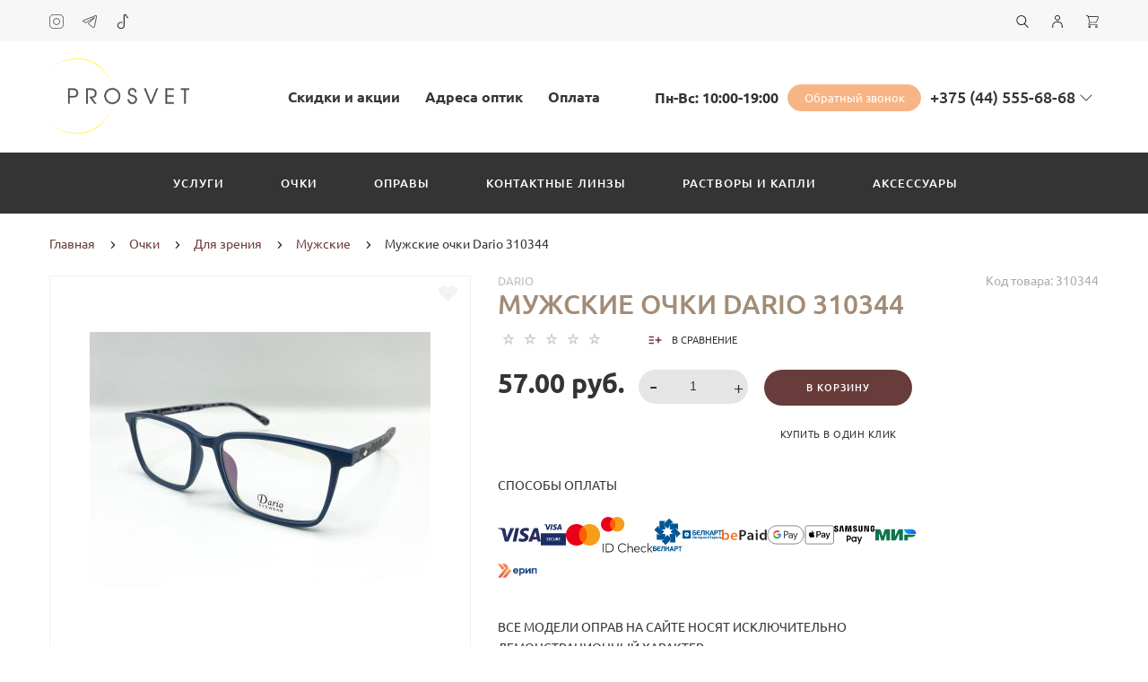

--- FILE ---
content_type: text/html; charset=utf-8
request_url: https://optikaprosvet.by/ochki/ochki-dlya-zrenia/muzhskie-ochki-dlya-zreniya/muzhskie-ochki-dario-310344
body_size: 47967
content:
<!doctype html>
<html dir="ltr" lang="ru">
	<head>
		<!-- Google Tag Manager -->
		<script>(function(w,d,s,l,i){w[l]=w[l]||[];w[l].push({'gtm.start':
		new Date().getTime(),event:'gtm.js'});var f=d.getElementsByTagName(s)[0],
		j=d.createElement(s),dl=l!='dataLayer'?'&l='+l:'';j.async=true;j.src=
		'https://www.googletagmanager.com/gtm.js?id='+i+dl;f.parentNode.insertBefore(j,f);
		})(window,document,'script','dataLayer','GTM-PSHHM7D');</script>
		<!-- End Google Tag Manager -->
		<meta charset="utf-8">
		<meta http-equiv="x-ua-compatible" content="ie=edge">
		<base href="https://optikaprosvet.by/" />
		<title>Мужские очки Dario 310344 купить в Минске, цена</title>
		<meta name="description" content="Купить Мужские очки Dario 310344 в интернет-магазине оптики ПРОСВЕТ. Профессиональная забота о вашем зрении. Заказывайте на сайте или звоните по телефону ✆ +375 (44) 555-68-68">
		<meta name="google-site-verification" content="O2R685W-tPVyen3H5kSqw3cbs8s9__YXxhboTTkj8ik">
		<meta name="yandex-verification" content="b143d3dc852bf4c6">
		<meta name="viewport" content="width=device-width, initial-scale=1">
		<meta name="format-detection" content="telephone=no">
		<meta name="MobileOptimized" content="320">
		<link rel="apple-touch-icon" sizes="180x180" href="https://optikaprosvet.by/image/catalog/demo-lightshop/fav/fav180.jpg">
		<link rel="icon" type="image/png" href="https://optikaprosvet.by/image/catalog/demo-lightshop/fav/fav32.jpg" sizes="32x32">
		<link rel="icon" type="image/png" href="https://optikaprosvet.by/image/catalog/demo-lightshop/fav/fav16.jpg" sizes="16x16">
		<link rel="stylesheet" href="catalog/view/theme/theme_lightshop/css/widgets-critical.css?v1.220221278"> 
		<!-- <link rel="stylesheet" href="catalog/view/theme/theme_lightshop/css/widgets.css?v1.220221278"> -->
		<link rel="stylesheet" href="catalog/view/theme/theme_lightshop/css/bootstrap.min.css?v1.220221278"> 
		 
		<link href="catalog/view/javascript/jquery/datetimepicker/bootstrap-datetimepicker.min.css" type="text/css" rel="stylesheet" media="screen">
		<link rel="stylesheet" href="catalog/view/theme/theme_lightshop/css/main-critical.css?v1.220221278">
		<link rel="stylesheet" href="catalog/view/theme/theme_lightshop/css/main-async.css?v1.220221278">
<style>
/*

#total_total .simplecheckout-cart-total-value
{
color: #683c3a;
}
			
683c3a <- Main 
f7b686 <- Secondary
rgba(247, 182, 134, 0.3) <- Secondary .3 opacity
*/
a,.ui-spinner-up:hover:after,.ui-spinner-down:hover:after,.news__link:hover .news__title-inner,.blog__title-link:hover,.tabs__list-item.active .tabs__link,.tabs__link:hover ,.tabs--light .tabs__list-item.active .tabs__link ,.tabs--light .tabs__link:hover ,.testimoniales__name,.catalogue__btn-cart,.catalogue__table-action-link:hover .catalogue__table-action-text,.products-list__compare:hover .products-list__compare-text,.products-full-list__compare:hover .products-full-list__compare-text,.products-full-list__action-link:hover,.cart__sum-price,.catalogue__filter-btn,.nav__list-item.more #overflow .nav__link:hover,.nav__link:hover,.nav__link.active,.nav-submenu__title,.nav-submenu__link:hover,.nav-submenu__link--more,.account__tabs-item.active,.cart-popup__total span,.cart-popup__link a:hover,.news-min .news__link:hover,.cart-sidebar__info span,.cart-sidebar__total span,.checkout__button-box .btn--empty:hover,.product-info__feedback-title,
.package__result-item:before,.package__result-sum,.package__result-discount span,button--link:hover,.btn--link:hover,.blog-widget__list-item a,
.blog .reviews-list__item-text:hover a,.recommendations2 .news__descr-text a:hover,.comparison__head .slick-next,.comparison__head .slick-prev,
.comparison__cont .slick-prev,.comparison__cont .slick-next,.add-to__btn .icon-add-to-list
{
	color: #683c3a;
}
@media (max-width: 767px) {
	.nav-submenu__link,.product-info .tabs-content.active .tabs-content__title-link
	{
		color: #683c3a;
	}
}
@media (min-width: 768px) {
	.nav-submenu__link:hover,.nav-submenu__link.active
	{
		color: #683c3a;
	}
}
.header--version2 .nav__link:hover {
	color: #f7b686;
}
.header--version2 .nav__link.active {
	color: #f7b686;
}
.icon-cart,.icon-plane,.cart__delete:hover .icon-cross,.icon-arrow-long,.catalogue__product-detail-gallery .slick-arrow [class*="icon-"],.icon-chevron-blue-left,.icon-chevron-blue-right,.icon-add-to-list,.icon-menu,.icon-location-pin,.icon-arrow-long-right,.icon-map,.nav__list-item.more:hover svg,.cart__close-btn:hover svg,.header--version2 .nav__list-item.more:hover svg,.checkout__title [class*="icon-"],.checkout__button-box .btn--transparent [class*="icon-"],.checkout__button-box button[disabled].btn--transparent:hover [class*="icon-"],.product-page__preview-slider .slick-arrow svg,.product-page__img-slider .slick-arrow svg,.comparison__head .slick-prev .icon-left,
.comparison__head .slick-next .icon-right,.comparison__cont .slick-next .icon-right,.comparison__cont .slick-prev .icon-left
{
	fill: #683c3a;
}
a.link--brown,.product-tabs__name,.catalogue__product-name,.nav-submenu__promo-name,.categories-min__item-caption
{
	color: #a38c76;
}

a:hover,
.news__link:hover .news__title-inner,
.recommendations2 .news__descr-text a:hover,
a.link--dashed:hover,
.blog .reviews-list__item-text:hover a,
.blog__title-link:hover
{
	border-color: rgba(247, 182, 134, 0.3);
}
a.link--brown:hover {
	border-color: rgba(163, 140, 118, 0.3);
}
input[type="checkbox"]:checked+ label:before,input[type="checkbox"]:disabled:checked+ label:before,input[type="radio"]:checked+ label:before,input[type="radio"]:disabled:checked+ label:before,button--transparent, .btn--transparent,button[disabled]:hover.btn--transparent,input[type="checkbox"]+ label:after,.account__tabs-item.active,.news-min .news__link:hover,.product-page .products-full-list__text-more,.package__pick-item-add,.sidebar-mobile-btn,.product-page__actions-link--dashed,.blog-inner .btns-block .btn--transparent:hover,.blog-tags .btn:hover
{
	border-color: #683c3a;
}
.catalogue__product-name:hover {
	border-color: rgba(163, 140, 118, 0.3);
}
.products-full-list__name .catalogue__product-name:hover {
	border-color: rgba(163, 140, 118, 0.3);
}
.product-view__link {
	border-top: 1px solid rgba(163, 140, 118, 0.3);
}
.product-view__list-item:last-child .product-view__link {
	border-bottom: 1px solid rgba(163, 140, 118, 0.3);
}
@media (min-width: 768px) {
	.nav-submenu__link:hover {
		border-color: rgba(163, 140, 118, 0.3);
	}
}

.select--map .ui-multiselect-inner,.bootstrap-datetimepicker-widget td.active, .bootstrap-datetimepicker-widget td.active:hover,.bootstrap-datetimepicker-widget td span.active
{
	background-color: #683c3a;
}
input[type="radio"]+ label:after,button,.btn,button--shadow:hover,.btn--shadow:hover,button--shadow:active, .btn--shadow:active,.tabs__link:after,
.products-list__img .slick-next:hover:not(.slick-disabled),.products-list__img .slick-prev:hover:not(.slick-disabled),.products-list__btn,.product-view__link,.cart--tabs .tabs__list-item.active .tabs__link:after,.catalogue__filter-btn:hover,.catalogue__block-hide:hover,.ui-slider-range,.ui-widget-content .ui-state-default,.catalogue__product-detail-gallery .slick-arrow:hover,.new-window-link:hover,.cart-popup__close:hover,.pagination__link:hover, .pagination__link.active,.recomend-slider .slick-arrow:hover,.brands-slider .slick-arrow:hover,.product-page__preview-slider .slick-arrow:hover,
.pagination li:hover>a,.pagination li.active>a,.pagination li:hover > span, .pagination li.active > span,.nav-submenu-slider__inner .slick-prev:hover, .nav-submenu-slider__inner .slick-next:hover,.actions__counter--blue,.product-page__img-slider .slick-arrow:hover
{
	background: #683c3a;
}
button:hover, button.active, .btn:hover , input[type="button"].btn:hover, .btn.active {
	background: #f7b686;
	box-shadow: 0 5px 30px -10px #f7b686;
}
button:active, .btn:active {
	background: #f7b686;
}
.products-list__btn:hover {
	background: #f7b686;
}
.product-view__link:hover {
	background: #f7b686;
}
@media (max-width: 767px) {
	.popup-close:hover {
		background: #683c3a;
	}
}

button--shadow:hover, .btn--shadow:hover {
	-webkit-box-shadow: 0px 8px 31px -16px #683c3a;
	box-shadow: 0px 8px 31px -16px #683c3a;
}

@media (max-width: 767px) {
	.comparison__head .slick-prev,
	.comparison__head .slick-next,
	.comparison__cont .slick-prev,
	.comparison__cont .slick-next
	{
	    -webkit-box-shadow: 1px 0 0 0 #683c3a, 0 1px 0 0 #683c3a, 1px 1px 0 0 #683c3a, 1px 0 0 0 #683c3a inset, 0 1px 0 0 #683c3a inset;
	    box-shadow: 1px 0 0 0 #683c3a, 0 1px 0 0 #683c3a, 1px 1px 0 0 #683c3a, 1px 0 0 0 #683c3a inset, 0 1px 0 0 #683c3a inset;
    }
}

button--transparent, .btn--transparent,button[disabled]:hover.btn--transparent,button--link, .btn--link,button--link:hover, .btn--link:hover{
	background: transparent;
}

 /* Стиль кнопки и вывод попапа заказа услуги на странице услуги*/
.forms-callback-zakaz{
  top: 80px;text-align: center;position: relative;left: -13px;}
.forms-callback-zakaz .btn{
background: #683c3a!important;
  color: #fff!important;}
@media (max-width: 767px) {
  .forms-callback-zakaz{
	top: 0px;text-align: center;position: relative;left:0;}}
.forms-callback-zakaz .btn:hover{
background: #f7b686!important;}
#inline2 h3{ display:none;}
/*  ENDСтиль кнопки и вывод попапа заказа услуги на странице услуги*/

/* Страница Наши услуги */
.features_us {
	padding: 0 15px;
	max-width: 1200px;
	text-align: center;
	width: 100%;
	margin: 0 auto;
}

.features_us h2 {
	font-size: 30px;
	font-weight: 300;
	text-transform: uppercase;
	line-height: 36px;
	padding: 0 0 37px 0;
}

.features_us ul {
	display: inline-flex;
	text-transform: uppercase;
}

.features_us ul li {
	text-align: center;
	text-transform: uppercase;
	letter-spacing: 1px;
	margin-right: 65px;
	padding: 10px;
	font-weight: 500;
	width: 100px;
	font-size: 13px;
	line-height: 23px;
}

/* Страница оплаты */
.card-photo {width: 330px; float: left;}
.card-name {font-size:22px; font-weight:bold;line-height: 1.5;}
.bank-name {font-size:18px;}
.card-discr{    font-size: 17px;line-height: 1.5;}
.cards-discr{position:relative;top: 100px;left: 20px;}
.oplata-text-before {font-size:20px; }
/* Страница оплаты END*/

.product-page {
	padding: 0 0 40px 0;
	position: relative;
}
#divmap0 {
	display: none;
}

#divmap6 {
	display: none;
}

#divmap7 {
	display: none;
}

#divmap8 {
	display: none;
}

#divmap9 {
	display: none;
}

#divmap10 {
	display: none;
}

#divmap11 {
	display: none;
}

.contacts_info input {
	padding: 10px 3px;
}

.callback-main {
	width: 1282px;
	height: 400px;
	margin: auto!important;
	background: no-repeat url(../catalog/view/theme/theme_lightshop/image/zakaz-form-bg-hd.jpg);
}
.callback-main .form-group input {
	/* color: #fff; */
	font-size: 15px;
	padding: 1px 7px 10px 8px;
	margin-top: 30px;
	border: 0;
	font-weight: 100;
	border-bottom: 1px solid rgb(104, 60, 58);
	border-radius: 0px;
	background: rgba(255, 255, 255, 0);
}
.uslugi-h2{font-size: 22px;font-weight: bold;
}

.callback-main {
	padding: 195px 0 26px;
	margin: 30px 0 42px 0;
}

.callback-main .popup-simple__inner {
	max-width: 770px;
	width: 100%;
	/*   margin: auto;*/
	padding: 6px;
	text-align: center;
	position: relative;
	z-index: 200;
}

@media (max-width: 900px) {
	.contacts_block_shop {
		/* height: 350px; */
		text-align: center;
		border-bottom: 1px solid #c3c3c3;
		border-radius: 0px;
	}
	.contacts_block_shop ul {
		display: inline-table;
		justify-content: center;
		font-size: 16px;
	}
	.contacts_info .btn {
		padding: auto;
		margin-top: 19px;
		font-size: 12px;
		padding: 13px 1px;
		white-space: pre-line;
	}
	.contacts_block_shop #metro-name {
		text-align: left;
		padding-left: 30px;
	}
}

@media (max-width: 593px) {
	.callback-main .popup-simple__inner form {
		max-width: 330px;
		width: 100%;
		position: unset;
		margin: auto;
	}
	.callback-main {
		width: 100%;
		/* height: 330px;*/
		margin: auto!important;
		background: no-repeat url(../catalog/view/theme/theme_lightshop/image/zakaz-form-bg-md.jpg);
		background-position: center;
		margin-bottom: 52px;
	}
	
	.callback-main .popup-simple__inner {
		width: 90%;
		z-index: 200;
	}
	
	.callback-main .form-group input {
		color: #683c3a;
		font-size: 15px;
		padding: 3px 8px 10px 8px;
		margin-top: 2px;
	}
}

.callback-main .popup-simple__inner form {
	top: 120px;
}

@media (max-width: 767px) {
  .uslugi-h2{font-size: 15px;font-weight: bold;padding-bottom: 10px;}
  .first-uslugi p, .second-uslugi p {line-height:1.3;padding-right: 10px!important;}
  
  .content__title {
	margin-bottom: 0px;}
  
.card-name {font-size:18px;line-height: 1;}
.bank-name {font-size:14px;}
.card-discr{    font-size: 14px;line-height: 1;}
.card-photo {width: 180px;}
.cards-discr{top: 36px;left: 10px;}
.oplata-text-before {font-size:17px; }
 
	.features_us {
		max-width: 762px;
	}
	.features_us ul {
		display: block;
	}
}

.callback-text {
	text-align: center;
	width: 100%;
	padding: 0 324px;
}

.callback-text h1 {
	font-size: 2.2em;
}

.data-callback .buttons {
	margin-top: 25px;
}

.callback-main .form-group input::-moz-placeholder {
	color: #683c3a;
	padding: 0;
}

.callback-main .form-group input::-webkit-input-placeholder {
	color: #683c3a;
	padding: 0;
}

.callback-main .form-group input:-ms-input-placeholder {
	color: #683c3a;
	padding: 0;
}

.callback-main .form-group input::-ms-input-placeholder {
	color: #683c3a;
	padding: 0;
}

.callback-main .form-group input::placeholder {
	color: #683c3a;
	padding: 0;
}

.callback-main .form-group input::-webkit-input-placeholder {
	opacity: 1;
	transition: opacity 0.3s ease;
}

.callback-main .form-group input::-moz-placeholder {
	opacity: 1;
	transition: opacity 0.3s ease;
}

.callback-main .form-group input:-moz-placeholder {
	opacity: 1;
	transition: opacity 0.3s ease;
}

.callback-main .form-group input:-ms-input-placeholder {
	opacity: 1;
	transition: opacity 0.3s ease;
}

.callback-main .form-group input:focus::-webkit-input-placeholder {
	opacity: 0;
	transition: opacity 0.3s ease;
}

.callback-main .form-group input:focus::-moz-placeholder {
	opacity: 0;
	transition: opacity 0.3s ease;
}

.callback-main .form-group input:focus:-moz-placeholder {
	opacity: 0;
	transition: opacity 0.3s ease;
}

.callback-main .form-group input:focus:-ms-input-placeholder {
	opacity: 0;
	transition: opacity 0.3s ease;
}

.callback-main .btn {
	font-size: 14px;
	border-radius: 22px;
	padding: 15px 38px;
	cursor: pointer;
}

@media (max-width: 900px) {
	.callback-text h1 {
		font-size: 1.4em;
		line-height: 24px;
	}
	.callback-text {
		text-align: center;
		width: 100%;
		padding: 0 10px;
	}
	.callback-main input {
		border-radius: 5px;
	}
}

.first-uslugi p,
.second-uslugi p {
	font-size: 16px;
}

.first-uslugi {
	width: 560px;
	height: 212px;
	float: left;
	margin: 10px;
	background: #efefef;
}

.second-uslugi {
	width: 560px;
	height: 195px;
	float: left;
	margin: 10px;
	background: #efefef;
}

.first-uslugi p:firls-child,
.second-uslugi p:first-child {
	padding-top: 44px;
}

@media (max-width: 767px) {
	.first-uslugi {
		width: 95%;
		margin-left: 0;
	}
	.second-uslugi {
		width: 95%;
		margin-left: 0;
	}
	.first-uslugi p,
	.second-uslugi p {
		padding: 0;
		font-size: 14px;
	}
}

.nl_top_info_block {
  background-color: #8fbc8f;
  color: #fff;
  text-align: center;
  padding: 0.5rem 0.5rem;
}

.nl_top_info_block a {
	text-transform: none;
	line-height: 11px;
	padding: 9px 17px 8px 18px;
	margin-left: 1rem;
	display: inline-block;
	vertical-align: middle;
	letter-spacing: normal;
	background-color: transparent;
	border-radius: 30px;
	position: relative;
	transition: all .3s ease-in-out;
	cursor: pointer;
	color: #fff;
	border: 1px solid #fff;
}

.nl_top_info_block a:hover{
	color:#8fbc8f;
	background-color: #fff;
	border-color: #8fbc8f;
}

.desc-block {
	margin-bottom: 1rem;
}

.city-multi {
	display: flex;
	flex-wrap: wrap;
}

.city-2c {
	width: 66.6%;
}

.city-2c .address-element {
	width: 50%;
}

.city-1c {
	width: 33.3%;
}

.city-1c .address-element {
	width: 100%;
}

@media (max-width: 767px) {
	.city-2c {
		width: 100%;
	}
	
	.city-2c .address-element {
		width: calc(50% - 10px);
	}
	
	.city-1c {
		width: 50%;
	}
	
	.city-1c .address-element {
		width: 100%;
	}
}

.brands-slider img {filter:none;opacity: .7 !important;}
.brands-slider img:hover {
	opacity: 1 !important;
	-webkit-filter: none;
	filter: none;
}

.linkCatTitle {
	color: #683c3a;
	text-transform: uppercase;
	font-weight: 700;
}

.linkCatBlock a {
	color: #000;
}

.linkCatBlock a:hover {
	color: #683c3a;
}

.linkListScrollBlock {
	max-height: 6rem;
	overflow-y: scroll;
}

.linkCatBlock {
	margin-bottom: 2rem;

}

.content__title {
	padding-bottom: 1rem;
}

.popup-simple__inner .h3 {
	font-size: 26px;
	font-weight: 300;
	padding: 0 0 50px 0;
}

.us-prem .h3 {
	font-size: 130%;
	margin-bottom: 1rem;
}

.prosvet-item-address-block {
	text-transform: uppercase;
  margin-bottom:2rem;
}

.prosvet-item-address-block p {
	padding: 0 0 1rem 0;
}

.prosvet-item-address-scroll {
	max-height: 25rem;
	overflow-x: hidden;
	overflow-y: scroll;
	border-top: 1px solid #f0f0f0;
	border-bottom: 1px solid #f0f0f0;
	padding: 0.5rem 0rem 0 0rem;
}

.prosvet-item-address-block-row {
	display: flex;
	justify-content: space-between;
	align-items: center;
	border-bottom: 1px solid #f0f0f0;
	padding: 0.5rem 0;
}

.prosvet-item-address-address {
	width: 50%;
	padding-right: 1rem;
	font-size: 90%;
}

.prosvet-item-address-phone {
	width: 30%;
}

.prosvet-item-address-map {
	width: 20%;
}

.btn-small {
	height:30px;
	border-radius: 15px;
	padding: 0.25rem 1rem;
	display: flex;
	align-items: center;
	justify-content: center;
}

.d-none {
	display: none;
}

.address-descr ul {
	list-style-type: disc;
	margin: 0 0 23px;
	padding: 0 0 0 26px;
}

.map-block {
	margin: 6px;
	padding: 7px;
	border: solid 1.2px #683c3aa6;
	border-radius: 4px;
}

.btn-highlight {
	font-size: 115%;
	font-weight:300;
	background-color: #F7B585;
}

.btn-highlight:hover {
	background-color: #f49857;
}

@media (max-width:768px) {
	.image-highlight {
		width:100%;
	}
}

.container-warning {
  display: none;
	width: 100%;
	justify-content: center;
	margin: 20px 0px;
}

.container-warning div {
	background-color: #de0000;
	color: #fff;
	padding: 8px 50px;
	text-align: center;
	max-width: 80%;
	width: auto;
	border-radius: 10px;
}

.nav-top__link {
	font-weight:bold;
}
.block_shop-img {
  position:relative;
  margin-bottom:10px;
}
.shop_franchise {
  	display: block;
    position: absolute;
    background-color: #683c3a;
    bottom: 0px;
    left: 50%;
    transform: translate(-50%, 30%);
    border-radius: 15px;
    height: 24px;
    display: flex;
    align-items: center;
    width: 90px;
    justify-content: center;
    color: #fff;
    border: 1px solid #683c3a;
    outline: 1px solid #fff;
    font-size: 90%;
}


	

</style>

<link href="https://optikaprosvet.by/ochki/ochki-dlya-zrenia/muzhskie-ochki-dlya-zreniya/muzhskie-ochki-dario-310344" rel="canonical">
<link href="https://optikaprosvet.by/image/catalog/cart.png" rel="icon">
		<!-- Critical Scripts load -->
		<script src="/catalog/view/javascript/theme_lightshop/jquery-2.2.4.min.js?v1.220221278"></script>
		<script src="/catalog/view/javascript/theme_lightshop/jquery-ui.min.js?v1.220221278" defer="defer"></script>
		<script src="/catalog/view/javascript/theme_lightshop/widgets-critical.js?v1.220221278" defer="defer"></script>
		
		<!-- Scripts load -->
		<!-- <script src="/catalog/view/javascript/theme_lightshop/widgets.js?v1.220221278" defer="defer"></script> -->
		<script src="/catalog/view/javascript/theme_lightshop/bootstrap.min.js?v1.220221278" defer="defer"></script> 
						<script src="catalog/view/javascript/jquery/datetimepicker/moment.js" defer="defer"></script>
		<script src="catalog/view/javascript/jquery/datetimepicker/locale/ru-ru.js" defer="defer"></script>
		<script src="catalog/view/javascript/jquery/datetimepicker/bootstrap-datetimepicker.min.js" defer="defer"></script>
		<!-- <script src="/catalog/view/javascript/theme_lightshop/functions.js?v1.220221278" defer="defer"></script> -->

		<meta property="og:title" content="Мужские очки Dario 310344 купить в Минске, цена" />
		<meta property="og:description" content="Купить Мужские очки Dario 310344 в интернет-магазине оптики ПРОСВЕТ. Профессиональная забота о вашем зрении. Заказывайте на сайте или звоните по телефону ✆ +375 (44) 555-68-68">
		<meta property="og:type" content="website">
		<meta property="og:url" content="https://optikaprosvet.by/ochki/ochki-dlya-zrenia/muzhskie-ochki-dlya-zreniya/muzhskie-ochki-dario-310344">
		<meta property="og:image" content="https://optikaprosvet.by/image/cache/catalog/muzskie-ochki/dario310344wl0245r01-380x380.jpg">
		<meta property="og:site_name" content="Prosvet">
		<meta name="theme-color" content="#ffffff">
<meta name="theme-color" content="#683c3a">
	</head>
	<body class="product-product-626" >
	<!-- Google Tag Manager (noscript) -->
	<noscript><iframe src="https://www.googletagmanager.com/ns.html?id=GTM-PSHHM7D"
	height="0" width="0" style="display:none;visibility:hidden"></iframe></noscript>
	<!-- End Google Tag Manager (noscript) -->

<div style="position: absolute;	left: -9999px;">

<svg xmlns="http://www.w3.org/2000/svg" xmlns:xlink="http://www.w3.org/1999/xlink"><symbol viewBox="0 0 20 20" id="add-to-list"><path d="M19.4 9H16V5.6c0-.6-.4-.6-1-.6s-1 0-1 .6V9h-3.4c-.6 0-.6.4-.6 1s0 1 .6 1H14v3.4c0 .6.4.6 1 .6s1 0 1-.6V11h3.4c.6 0 .6-.4.6-1s0-1-.6-1zm-12 0H.6C0 9 0 9.4 0 10s0 1 .6 1h6.8c.6 0 .6-.4.6-1s0-1-.6-1zm0 5H.6c-.6 0-.6.4-.6 1s0 1 .6 1h6.8c.6 0 .6-.4.6-1s0-1-.6-1zm0-10H.6C0 4 0 4.4 0 5s0 1 .6 1h6.8C8 6 8 5.6 8 5s0-1-.6-1z"/></symbol><symbol viewBox="0 0 18.3 11" id="arrow-long-right"><path d="M13 11V7.5H0v-4h13V0l5.3 5.5L13 11z"/></symbol><symbol viewBox="0 0 291.9 426.1" id="bill"><path d="M116.54 2.05l-2.65 2.1-.25 54.65-.25 54.7-9.5.55c-14.15.9-21.7 5.5-27.2 16.75l-3.3 6.65-.3 19.65-.35 19.65-8.35.45c-22.15 1.15-30.6 11.45-31.5 38.3l-.5 16-5.7.7c-10.3 1.3-18.25 7.05-23.55 17.1l-2.75 5.2-.35 26c-1.25 94.5 27.4 136.95 97.55 144.6 31.55 3.4 50.35-2 67.9-19.5 18.05-18.05 20.2-25.5 21.1-74.35l.6-31.25h48.8c51.55 0 52.7-.1 54.8-4.65 1.9-4.15 1.55-287.6-.35-291.3-2.2-4.2 1.15-4.05-88-4.05-82.65 0-83.3 0-85.9 2.05zm135 18.05c.35 9.1 9.05 18.95 18.15 20.45 2.05.35 4.25.8 4.95 1 1 .3 1.25 23.15 1.25 109.9V261h-2.75c-9.35.05-19.3 9.35-21.7 20.25l-.6 2.75h-63.95l-.15-36.25c-.2-52.3-.25-54.4-2.65-60.5l-2-5.25h2.65c9.95-.05 18.5-7.3 22.25-18.9l2.3-7.1h11.8c10.55 0 11.8.2 11.8 1.75 0 2.6-4.3 11.3-7.35 14.9-3.4 4-3.5 3.55 2.5 7.95l5.15 3.8 3.8-4.3c4.1-4.55 7.6-12.7 8.55-19.7l.6-4.3 5.65-.3 5.6-.3.3-4.7.3-4.7-5.7-.3-5.75-.3-1.35-5.9c-3.05-13.45-11.5-20.6-24.3-20.6-11.9 0-18.35 5.85-23.05 21l-1.7 5.5-10.65.3c-8.1.2-10.6-.05-10.6-1 0-1.9 5.6-13.45 6.9-14.25.6-.35 1.1-1.05 1.1-1.5 0-.9-9.25-8.05-10.35-8.05-1.75 0-8.25 12-9.75 17.85l-1.65 6.65-5.7.3-5.65.3.3 4.7.3 4.7 5.45.5c5.45.5 5.5.55 6.3 4.4.95 4.7.75 4.95-2.6 3.65-8-3.05-17.2-2.25-27.9 2.4-1.65.7-1.75-2.6-1.75-62.35V41h2.75c9.4-.1 20.1-11.1 20.5-21.05l.15-3.95h98.1l.15 4.1zm-138.3 156.55c.35 25.7.65 63.2.65 83.45v36.75l2.65 2.1c3.65 2.85 7 2.6 10.45-.85l2.9-2.95v-49.8c0-31.2.4-51.25 1.05-53.55 4.95-17.8 31.1-17.35 37.9.6 1.8 4.7 1.55 164.4-.3 174.3-5.55 30.65-30.15 46.1-67.3 42.35-61.2-6.15-84.6-39.8-84.8-122.05-.05-34.3 1.15-38.1 12.4-38.4l3.55-.1.55 20.5c.3 11.25.65 20.6.75 20.7 1.35 1.55 6.7 3.2 8.7 2.7 6.55-1.65 6.5-1.4 6.5-46.65 0-50.85.15-51.3 17.1-52.5l6.9-.5v32.35c.05 34.8.25 36.3 5.15 38.65 3.25 1.55 8.35 0 10.1-3.1.95-1.65 1.25-16.3 1.25-61.15 0-57.2.05-59.1 2-62.4 2.85-4.8 7.7-7.1 15.05-7.1h6.1l.7 46.65zm116.25-39.25c2.1 2.1 3.4 4.4 3.4 6v2.6h-9.95c-11.05 0-11.45-.2-9.55-4.7 3.45-8.15 10.2-9.8 16.1-3.9zm-36.6 19.85c-.05 8.35-11.85 12.25-16.3 5.4-4.1-6.3-3.75-6.65 6.75-6.65 6.95 0 9.55.35 9.55 1.25z"/></symbol><symbol viewBox="0 0 27 26" id="burger"><defs><clipPath id="ada"><path d="M18 75h21a3 3 0 0 1 3 3v19a3 3 0 0 1-3 3H18a3 3 0 0 1-3-3V78a3 3 0 0 1 3-3z" fill="#fff"/></clipPath></defs><path d="M18 75h21a3 3 0 0 1 3 3v19a3 3 0 0 1-3 3H18a3 3 0 0 1-3-3V78a3 3 0 0 1 3-3z" fill="none" stroke-dasharray="0" stroke="#2a77ed" stroke-miterlimit="50" stroke-width="2" clip-path="url(#a&quot;)" transform="translate(-15 -74)"/><path d="M8 9.999v-1h11v1zm0 4v-1h6.602v1zm0 4v-1h11v1z" fill="#2a77ed"/></symbol><symbol viewBox="0 0 18 18" id="calendar"><path d="M16 2h-1v2h-3V2H6v2H3V2H2C.9 2 0 2.9 0 4v12c0 1.1.9 2 2 2h14c1.1 0 2-.9 2-2V4c0-1.1-.9-2-2-2zm0 14H2V8h14v8zM5.5 0h-2v3.5h2V0zm9 0h-2v3.5h2V0z"/></symbol><symbol viewBox="0 0 5.2 9.2" id="chevron-small-left"><path d="M5 8c.3.3.3.7 0 1-.3.3-.7.3-1 0L.2 5.1c-.3-.3-.3-.7 0-1L4 .2c.3-.3.7-.3 1 0 .3.3.3.7 0 1L1.9 4.6 5 8z"/></symbol><symbol viewBox="0 0 16.8 16.8" id="cog"><path d="M15.2 8.4c0-1 .6-1.9 1.6-2.4-.2-.6-.4-1.1-.7-1.7-1.1.3-2-.1-2.7-.9-.7-.7-1-1.6-.7-2.7C12.2.4 11.6.2 11 0c-.6 1-1.6 1.6-2.6 1.6S6.3 1 5.8 0c-.6.2-1.2.4-1.7.7.3 1.1.1 2-.7 2.7-.7.7-1.6 1.2-2.7.9C.4 4.8.2 5.4 0 6c1 .6 1.6 1.4 1.6 2.4S1 10.5 0 11c.2.6.4 1.1.7 1.7 1.1-.3 2-.1 2.7.7.7.7 1 1.6.7 2.7.5.3 1.1.5 1.7.7.6-1 1.6-1.6 2.6-1.6s2.1.6 2.6 1.6c.6-.2 1.1-.4 1.7-.7-.3-1.1-.1-2 .7-2.7.7-.7 1.6-1.2 2.7-.9.3-.5.5-1.1.7-1.7-1-.5-1.6-1.4-1.6-2.4zm-6.8 3.7c-2 0-3.7-1.6-3.7-3.7 0-2 1.6-3.7 3.7-3.7 2 0 3.7 1.6 3.7 3.7 0 2-1.7 3.7-3.7 3.7z"/></symbol><symbol viewBox="0 0 20 14" id="credit-card"><path d="M18 0H2C.9 0 0 .9 0 2v10c0 1.1.9 2 2 2h16c1.1 0 2-.9 2-2V2c0-1.1-.9-2-2-2zm0 12H2V6h16v6zm0-9H2V2h16v1zM4 8.1v.6h.6v-.6H4zm3.6 1.2v.6h1.2v-.6h.6v-.6h.6v-.6H8.8v.6h-.6v.6h-.6zm2.4.6v-.6h-.6v.6h.6zm-3 0v-.6H5.8v.6H7zm.6-1.2h.6v-.6H7v1.2h.6v-.6zm-2.4.6h.6v-.6h.6v-.6H5.2v.6h-.6v.6H4v.6h1.2v-.6z"/></symbol><symbol viewBox="0 0 900.000000 900.000000" id="cross"><g transform="matrix(.1 0 0 -.1 0 900)"><path d="M4123 [base64] 0-870 19-205 73-514 114-665 7-25 21-74 30-110 34-125 124-389 175-510 75-179 241-510 276-551 8-8 14-19 14-23 0-5 14-28 30-53 17-24 30-46 30-48 0-8 154-231 214-310 143-188 240-299 416-475 129-130 239-230 380-343 30-25 216-162 232-172 9-5 51-34 93-62 41-29 77-53 80-53 2 0 24-13 48-30 25-16 48-30 53-30 4 0 15-6 23-14 41-35 372-201 551-276 122-51 376-138 510-175 36-9 85-23 110-30 151-41 460-95 665-114 143-14 727-14 870 0 205 19 514 73 665 114 25 7 74 21 110 30 134 37 388 124 510 175 179 75 510 241 551 276 8 8 19 14 23 14 5 0 28 14 53 30 24 17 46 30 48 30 13 0 309 209 405 287 259 208 521 470 720 719 84 105 290 395 290 409 0 2 14 24 30 48 17 25 30 48 30 53 0 4 6 15 14 23 35 41 201 372 276 551 46 110 143 386 160 455 4 17 18 66 30 110 33 117 52 202 60 270 5 33 13 78 19 100 15 58 33 195 40 305 7 96 15 125 32 115 5-4 9 138 9 365 0 245-3 369-10 365-17-10-30 42-30 118-1 40-7 101-15 137s-14 84-15 108c0 23-7 59-15 79-8 19-15 53-15 74 0 37-6 67-47 224-52 201-135 453-203 615-76 183-240 509-276 551-8 8-14 20-14 26 0 5-13 29-30 51-16 23-30 44-30 47 0 8-152 228-214 310-79 104-127 163-241 295-39 45-310 316-355 355-132 114-191 162-295 241-82 62-302 214-310 214-3 0-24 14-47 30-22 17-45 30-49 30s-27 12-51 28c-69 44-76 47-223 120-242 121-486 221-660 272-207 61-364 102-445 116-14 3-59 11-100 19-122 23-269 44-365 52-63 6-89 12-87 21 1 9-77 12-368 12s-369-3-367-12zm792-584c167-21 309-43 380-59 166-39 244-59 400-105 51-15 119-40 137-50 10-6 23-10 30-10 33 0 399-168 550-253 349-197 636-421 927-721 261-271 470-565 658-926 59-115 183-396 183-417 0-7 4-21 10-31 10-18 35-86 50-137 91-308 126-476 165-781 22-169 22-692 0-853-43-316-79-488-165-776-15-53-40-119-50-137-6-10-10-24-10-31s-29-80-64-162c-139-321-282-567-494-850-63-84-105-134-217-261-29-34-152-157-211-214-227-216-493-413-767-569-155-87-531-261-567-261-9 0-20-4-25-8-11-10-178-66-265-89-249-66-404-96-665-128-152-19-663-22-785-5-41 6-100 13-130 16-134 12-357 58-580 117-87 23-254 79-265 89-5 4-16 8-25 8-36 0-400 168-567 262-238 134-477 306-709 513-285 254-586 631-783 978-90 161-261 530-261 564 0 7-4 21-10 31-22 38-65 176-113 362-46 180-72 324-102 557-22 171-22 690 0 852 25 184 46 311 61 376 41 177 58 244 104 400 15 51 40 119 50 137 6 10 10 23 10 30 0 33 168 399 253 550 359 637 875 1152 1515 1515 148 83 516 253 550 253 7 0 20 4 30 10 18 10 86 35 137 50 156 46 234 66 400 105 57 13 150 28 345 56 200 29 664 31 885 3z"/><path d="M5825 6171c-16-4-46-16-65-26s-307-290-640-622c-333-333-613-609-622-614-15-8-116 89-613 586-328 327-613 606-633 619-20 14-63 32-94 42-54 16-60 16-120 0-117-32-182-97-214-214-16-60-16-66 0-120 10-31 28-73 40-92 13-19 292-304 620-632 512-511 596-600 587-615-5-10-280-289-610-619-666-667-651-648-651-774 0-81 23-134 83-194 59-59 123-86 202-86 119 0 114-4 777 660 329 329 606 601 614 604 12 4 181-159 608-585 325-325 605-603 623-616 44-34 147-65 189-57 132 25 209 92 248 217 18 56 18 62 1 123-9 35-30 82-46 103-15 22-294 305-618 630-405 405-589 595-585 605 3 8 279 289 614 623 411 412 615 623 631 653 19 37 23 60 23 130 0 74-4 91-27 130-54 92-127 139-224 145-37 2-81 1-98-4z"/></g></symbol><symbol viewBox="0 0 17.2 17.2" id="direction"><path d="M17 .2c-.6-.6-1.1 0-3 .9C8.8 3.6 0 8.5 0 8.5l7.6 1.1 1.1 7.6s5-8.8 7.4-13.9C17 1.4 17.5.8 17 .2zm-1.9 2L9.6 12.4l-.5-4.6 6-5.6z"/></symbol><symbol viewBox="0 0 18.4 4.4" id="dots-three-horizontal"><path d="M9.2 0C8 0 7 1 7 2.2s1 2.2 2.2 2.2 2.2-1 2.2-2.2S10.4 0 9.2 0zm-7 0C1 0 0 1 0 2.2s1 2.2 2.2 2.2 2.2-1 2.2-2.2S3.4 0 2.2 0zm14 0C15 0 14 1 14 2.2s1 2.2 2.2 2.2 2.2-1 2.2-2.2-1-2.2-2.2-2.2z"/></symbol><symbol viewBox="0 0 20 11.2" id="eye"><path d="M10 0C3.4 0 0 4.8 0 5.6c0 .8 3.4 5.6 10 5.6s10-4.8 10-5.6C20 4.8 16.6 0 10 0zm0 9.9C7.5 9.9 5.6 8 5.6 5.6s2-4.3 4.4-4.3 4.4 1.9 4.4 4.3-1.9 4.3-4.4 4.3zm0-4.3c-.4-.4.7-2.2 0-2.2-1.2 0-2.2 1-2.2 2.2s1 2.2 2.2 2.2c1.2 0 2.2-1 2.2-2.2 0-.5-1.9.4-2.2 0z"/></symbol><symbol viewBox="0 0 18 18" id="facebook"><path d="M16 0H2C.9 0 0 .9 0 2v14c0 1.1.9 2 2 2h7v-7H7V8.5h2v-2c0-2.2 1.2-3.7 3.8-3.7h1.8v2.6h-1.2c-1 0-1.4.7-1.4 1.4v1.7h2.6L14 11h-2v7h4c1.1 0 2-.9 2-2V2c0-1.1-.9-2-2-2z"/></symbol><symbol viewBox="0 0 18 17.6" id="google"><path d="M.9 4.4c0 1.5.5 2.6 1.5 3.2.8.5 1.7.6 2.2.6h.3s-.2 1 .6 2c-1.3 0-5.5.3-5.5 3.7 0 3.5 3.9 3.7 4.6 3.7H4.9c.5 0 1.8-.1 3-.6 1.5-.8 2.3-2.1 2.3-3.9 0-1.8-1.2-2.8-2.1-3.6-.5-.5-1-.9-1-1.3s.3-.7.8-1.1c.7-.6 1.3-1.4 1.3-3.1C9.2 2.5 9 1.6 7.8.9c.2 0 .6-.1.8-.1.6-.1 1.6-.2 1.6-.7V0H5.6S.9.2.9 4.4zm7.5 9c.1 1.4-1.1 2.4-2.9 2.6-1.8.1-3.3-.7-3.4-2.1 0-.7.3-1.3.8-1.9.6-.5 1.4-.9 2.3-.9h.3c1.6 0 2.8 1 2.9 2.3zm-1.2-10C7.6 5 6.9 6.7 5.9 7h-.4c-1 0-2-1-2.3-2.4-.2-.8-.2-1.5 0-2.1.2-.6.6-1.1 1.2-1.2.1 0 .3-.1.4-.1 1.1 0 1.9.5 2.4 2.2zM15 6.8v-3h-2v3h-3v2h3v3h2v-3h3v-2h-3z"/></symbol><symbol viewBox="0 0 293.1 211" id="hanger"><path d="M138.24 1c-16.55 4.2-28.05 18.75-28.2 35.5-.05 9.65 1.75 13.5 6.35 13.5 4.25 0 5-1.7 4.85-11.05-.3-18.25 13.9-30.85 30.5-27.05 27.9 6.3 26.3 45.55-2 50.15-8.45 1.35-8.7 1.85-9.1 17.25l-.35 13.2-27.1 16.5c-27.9 16.95-76.9 47.05-93.65 57.55-23 14.4-26.1 31.9-7.15 41.2l5.6 2.75h257l5.85-2.85c18.85-9.3 15.75-26.65-7.4-41.1-17.95-11.25-66.6-41.1-93.7-57.55l-27.2-16.5v-9.6l-.05-9.6 4.25-1.25c21.65-6.3 32.4-30.5 22.7-50.95-7-14.9-25.7-24-41.2-20.1zm57.25 130.55c68.35 41.8 81.75 50.3 84 53.2 4.3 5.4 1.2 12-6.6 14.15-5.45 1.5-247.35 1.5-252.8 0-7.85-2.15-10.9-8.75-6.6-14.2 2.2-2.75 21.85-15.2 82.5-52.15 21.45-13.1 41.45-25.3 44.45-27.2 3.05-1.85 5.75-3.35 6.1-3.35s22.35 13.3 48.95 29.55z"/></symbol><symbol viewBox="0 0 17.2 14" id="heart"><path d="M15.8 1.2c-1.7-1.5-4.4-1.5-6.1 0l-1.1 1-1.1-1C5.8-.3 3.1-.3 1.4 1.2c-1.9 1.7-1.9 4.5 0 6.2L8.6 14l7.2-6.6c1.9-1.7 1.9-4.5 0-6.2z"/></symbol><symbol viewBox="0 0 18 18" id="instagram"><path d="M17.946 5.29a6.606 6.606 0 0 0-.418-2.185 4.412 4.412 0 0 0-1.039-1.594A4.412 4.412 0 0 0 14.895.472a6.606 6.606 0 0 0-2.184-.418C11.75.01 11.444 0 9 0S6.25.01 5.29.054a6.606 6.606 0 0 0-2.185.418A4.412 4.412 0 0 0 1.51 1.511 4.412 4.412 0 0 0 .472 3.105a6.606 6.606 0 0 0-.418 2.184C.01 6.25 0 6.556 0 9s.01 2.75.054 3.71a6.606 6.606 0 0 0 .418 2.185 4.412 4.412 0 0 0 1.039 1.594 4.411 4.411 0 0 0 1.594 1.039 6.606 6.606 0 0 0 2.184.418C6.25 17.99 6.556 18 9 18s2.75-.01 3.71-.054a6.606 6.606 0 0 0 2.185-.418 4.602 4.602 0 0 0 2.633-2.633 6.606 6.606 0 0 0 .418-2.184C17.99 11.75 18 11.444 18 9s-.01-2.75-.054-3.71zm-1.62 7.347a4.978 4.978 0 0 1-.31 1.67 2.98 2.98 0 0 1-1.708 1.709 4.979 4.979 0 0 1-1.671.31c-.95.043-1.234.052-3.637.052s-2.688-.009-3.637-.052a4.979 4.979 0 0 1-1.67-.31 2.788 2.788 0 0 1-1.036-.673 2.788 2.788 0 0 1-.673-1.035 4.978 4.978 0 0 1-.31-1.671c-.043-.95-.052-1.234-.052-3.637s.009-2.688.052-3.637a4.979 4.979 0 0 1 .31-1.67 2.788 2.788 0 0 1 .673-1.036 2.788 2.788 0 0 1 1.035-.673 4.979 4.979 0 0 1 1.671-.31c.95-.043 1.234-.052 3.637-.052s2.688.009 3.637.052a4.979 4.979 0 0 1 1.67.31 2.788 2.788 0 0 1 1.036.673 2.788 2.788 0 0 1 .673 1.035 4.979 4.979 0 0 1 .31 1.671c.043.95.052 1.234.052 3.637s-.009 2.688-.052 3.637zM9 4.378A4.622 4.622 0 1 0 13.622 9 4.622 4.622 0 0 0 9 4.378zM9 12a3 3 0 1 1 3-3 3 3 0 0 1-3 3zm5.884-7.804a1.08 1.08 0 1 1-1.08-1.08 1.08 1.08 0 0 1 1.08 1.08z"/></symbol><symbol viewBox="0 0 297.2 275.4" id="like"><path d="M141.5 2.18c-17.4 6.2-18.75 8.65-18.55 34.6.2 30.7-2.9 40.05-19.45 58.6-25.65 28.75-60.5 46-92.8 46.05-4.8 0-6.2.4-8.25 2.45L0 146.33v53.95c0 48.25.15 54 1.6 54.55.85.35 15.05.6 31.55.6 34.2 0 32.6-.35 41 8.8 2.95 3.2 6.95 6.9 8.85 8.25l3.5 2.45h153l5.65-2.3c13.9-5.6 20.35-14.45 20.35-27.9 0-7.6.2-8.3 2.35-9.5 11-5.85 18.8-24.1 16.2-37.7l-1.05-5.4 4.1-4.4c7.5-8.15 10.85-19.6 8.85-30.45-1.1-6.1-4.9-15.1-6.95-16.35-.6-.35-.05-1.9 1.45-3.85 9.7-12.7 8.8-29-2.15-38.6-7.95-7-8.25-7.05-57.9-7.05-24.35 0-44.5-.35-44.75-.8-.3-.4-.05-4.35.55-8.75 7.45-55.75-12.5-91.25-44.7-79.7zm18.3 13.65c5.85 3.05 9.25 8.65 12.3 20.4 3.15 11.9 2.75 24.55-1.7 58.8-1.25 9.8-4.1 9.3 53.5 9.6 45.25.25 49.9.45 52.85 2.05 9.8 5.35 9.15 18.2-1.25 25.55-2.45 1.75-4.5 3.85-4.5 4.7 0 1.3-3.95 1.5-31.35 1.5-35.1 0-36.65.3-36.65 7 0 6.9 1.05 7.1 41.4 6.95l36.05-.1 1.2 3.35c2.1 5.75 1.6 11.95-1.4 17.85l-2.75 5.45-35.35.5-35.35.5-1.9 2.35c-2.5 3.1-2.4 6 .25 8.85l2.2 2.3h61.45l1.1 3.15c3.35 9.55-3.3 27.85-8.95 24.8-1.05-.55-12.9-.95-27.25-.95-28.75 0-30.05.3-30.05 7 0 6.5 1.8 7 25.3 7h20.75l1.75 3.9c2.45 5.45 1.35 11.2-3.1 16.15-6.45 7.15-4.05 6.95-84.95 6.95H91.15l-8.35-8.35c-11.6-11.6-11.7-11.65-43.5-11.65H14v-85.95l2.25-.4c1.25-.25 7.2-1.2 13.25-2.15 34.9-5.4 71.8-28.9 92.3-58.75 12.3-17.9 14.15-24.85 14.2-52.35 0-23.4-.2-22.7 7.05-25.8 4.4-1.95 13.25-2 16.75-.2z"/></symbol><symbol viewBox="0 0 20 20" id="list"><path d="M14.4 9H8.6c-.552 0-.6.447-.6 1s.048 1 .6 1h5.8c.552 0 .6-.447.6-1s-.048-1-.6-1zm2 5H8.6c-.552 0-.6.447-.6 1s.048 1 .6 1h7.8c.552 0 .6-.447.6-1s-.048-1-.6-1zM8.6 6h7.8c.552 0 .6-.447.6-1s-.048-1-.6-1H8.6c-.552 0-.6.447-.6 1s.048 1 .6 1zM5.4 9H3.6c-.552 0-.6.447-.6 1s.048 1 .6 1h1.8c.552 0 .6-.447.6-1s-.048-1-.6-1zm0 5H3.6c-.552 0-.6.447-.6 1s.048 1 .6 1h1.8c.552 0 .6-.447.6-1s-.048-1-.6-1zm0-10H3.6c-.552 0-.6.447-.6 1s.048 1 .6 1h1.8c.552 0 .6-.447.6-1s-.048-1-.6-1z"/></symbol><symbol viewBox="0 0 10 16" id="location-pin"><path d="M5 0C2.2 0 0 2.2 0 5c0 4.8 5 11 5 11s5-6.2 5-11c0-2.8-2.2-5-5-5zm0 7.8c-1.5 0-2.7-1.2-2.7-2.7S3.5 2.4 5 2.4c1.5 0 2.7 1.2 2.7 2.7S6.5 7.8 5 7.8z"/></symbol><symbol viewBox="0 0 15.8 15.8" id="magnifying-glass"><path d="M15.4 13.4l-3.8-3.8c.6-.9.9-2 .9-3.2C12.6 3 9.6 0 6.2 0S0 2.8 0 6.2c0 3.4 3 6.4 6.4 6.4 1.1 0 2.2-.3 3.1-.8l3.8 3.8c.4.4 1 .4 1.3 0l.9-.9c.5-.5.3-1-.1-1.3zM1.9 6.2c0-2.4 1.9-4.3 4.3-4.3s4.5 2.1 4.5 4.5-1.9 4.3-4.3 4.3-4.5-2.1-4.5-4.5z"/></symbol><symbol viewBox="0 0 18 12" id="mail"><path d="M.6 1.3c.5.3 7.2 3.9 7.5 4 .2.1.5.2.9.2.3 0 .7-.1.9-.2s7-3.8 7.5-4c.5-.3.9-1.3 0-1.3H.5c-.9 0-.4 1 .1 1.3zm17 2.2c-.6.3-7.4 3.8-7.7 4s-.6.2-.9.2-.6 0-.9-.2C7.8 7.3 1 3.8.4 3.5c-.4-.2-.4 0-.4.2V11c0 .4.6 1 1 1h16c.4 0 1-.6 1-1V3.7c0-.2 0-.4-.4-.2z"/></symbol><symbol viewBox="0 0 20 19" id="l-map"><path d="M19.4 3.1l-6-3c-.3-.1-.6-.1-.9 0L6.9 2.9 1.3 1.1C1 .9.7 1 .4 1.2c-.2.2-.4.5-.4.8v13c0 .4.2.7.6.9l6 3c.1.1.2.1.4.1s.3 0 .4-.1l5.6-2.8 5.6 1.9c.3.1.6 0 .9-.1.3-.2.4-.5.4-.8V4c.1-.4-.1-.7-.5-.9zM8 4.6l4-2v11.8l-4 2V4.6zM2 3.4l4 1.3v11.7l-4-2v-11zm16 12.2l-4-1.3V2.6l4 2v11z"/></symbol><symbol viewBox="0 0 900.000000 855.000000" id="menu"><g transform="matrix(.1 0 0 -.1 0 855)"><path d="M820 8536c0-9-16-17-42-21-88-14-243-78-315-131-17-13-36-24-40-24-29 0-283-273-283-304 0-3-13-27-28-53-16-26-31-57-34-68-4-11-16-45-27-75-54-140-51 79-51-3595C0 697-1 823 40 694c19-57 52-131 94-209 31-56 134-181 202-244 43-39 81-71 85-71 5 0 27-13 51-28C566 79 661 40 780 14c98-21 7322-21 7420 0 119 26 214 65 308 128 24 15 46 28 51 28 27 0 281 274 281 304 0 3 13 27 28 53 16 26 31 57 34 68 4 11 18 52 32 90 14 39 26 82 26 97 0 37 10 58 26 58 12 0 14 504 14 3425s-2 3425-14 3425c-16 0-26 21-26 58 0 15-12 59-26 97-14 39-28 79-32 90-3 11-18 42-34 68-15 26-28 50-28 53 0 31-254 304-283 304-4 0-23 11-40 24-72 53-227 117-314 131-27 4-43 12-43 21 0 12-516 14-3670 14s-3670-2-3670-14zm7320-345c227-68 407-234 472-436 9-28 22-68 30-90 17-54 25-6657 7-6745-27-135-38-166-92-262-87-155-235-268-412-315-67-17-204-18-3655-18s-3588 1-3655 18c-177 47-325 160-412 315-54 95-64 125-92 261-16 76-16 6616 0 6692 28 136 38 166 92 261 68 121 164 208 304 277 32 16 74 31 93 35 19 3 53 10 75 15 23 5 1581 8 3620 7 2961-1 3588-4 3625-15z"/><path d="M2694 5757c-2-7-3-82-2-167l3-155 1819-3c1449-2 1821 0 1828 10 9 15 11 289 2 312-6 15-176 16-1825 16-1478 0-1821-2-1825-13zM2694 4397c-2-7-3-82-2-167l3-155h2180l3 159c2 121-1 161-10 168-7 4-498 8-1091 8-872 0-1079-2-1083-13zM2697 3043c-9-8-9-306-1-327 6-15 175-16 1814-16 1631 0 1810 2 1824 16 13 13 16 42 16 163 0 101-4 151-12 159-9 9-428 12-1823 12-997 0-1815-3-1818-7z"/></g></symbol><symbol viewBox="0 0 874.9 710.4" id="open"><g transform="matrix(.1 0 0 -.1 0 732)"><path d="M3433.6 7318.4c-108-20-136-28-177-51-107-61-175-144-213-260-17-53-17-167 0-247 6-29-32-68-994-1028-551-549-999-1002-996-1007s24-3 48 5c40 12 109 31 222 61 122 32 173 46 221 59 28 8 59 15 69 15 12 0 336 317 835 815 449 448 822 815 829 815s41-7 75-16c153-40 291-1 409 117l70 70 46-14c43-14 100-29 231-64 72-19 148-40 213-57 28-8 81-22 117-31 36-10 85-23 110-30 42-12 110-30 225-60 107-28 182-48 225-60 25-8 74-21 110-30s88-23 115-31c28-7 75-20 105-28 136-35 188-49 230-61 25-7 74-20 110-29 145-38 266-71 331-92 58-18 93-18 150 0 84 25 177 51 334 92 155 40 199 58 163 68-7 2-42 11-78 21-36 9-89 23-117 31-29 8-77 20-105 28-29 8-82 22-118 31-36 10-85 23-110 30s-74 20-110 30c-83 21-150 39-220 58-30 9-84 23-120 33-36 9-90 23-120 31s-75 20-100 28c-43 12-97 26-235 62-33 8-80 21-105 28s-74 20-110 30c-36 9-89 23-117 31-97 26-168 45-218 59-27 8-59 16-70 18-11 3-56 15-100 27s-105 29-135 37-71 19-90 23c-31 7-73 18-245 66-27 8-71 19-98 25-39 9-48 15-54 37-23 92-110 202-203 256-64 37-187 68-235 59zM7308.6 6245.[base64] 0-9-4-18-9-21-4-3-18-37-31-74-31-97-23-215 22-347 5-16 14-52 19-79 4-27 13-54 19-60 5-5 10-21 10-34s7-46 15-73 22-71 30-98 15-59 15-72c1-13 7-35 15-49s14-37 15-51c0-14 6-45 14-70 7-24 21-73 31-109 19-73 41-153 60-220 12-43 27-100 62-235 8-33 21-80 28-105s20-74 30-110c19-75 37-140 60-225 21-73 39-140 61-225 9-36 22-85 29-110 13-47 37-136 62-230 21-79 39-147 57-210 8-30 22-84 32-120 9-36 22-85 29-110s20-74 30-110c9-36 23-90 32-120 8-30 21-79 29-107 64-241 75-274 112-330 71-111 162-177 290-214 117-33 129-31 557 86 72 20 138 38 225 60 36 10 85 23 110 30 42 12 110 30 225 60 28 7 79 21 115 30 36 10 90 24 120 32s80 22 110 30 79 21 108 29c28 8 76 20 105 28 28 8 81 22 117 31 36 10 85 23 110 30 42 12 78 21 233 61 34 9 82 22 107 29 25 8 74 21 110 31 36 9 85 22 110 29s74 20 110 29c36 10 88 23 115 31 28 7 79 21 115 30 36 10 85 23 110 30s74 20 110 30c83 21 150 39 220 58 30 9 84 23 120 33 99 25 169 44 227 60 118 32 161 44 223 60 36 9 85 22 110 29s74 20 110 30c36 9 89 23 117 31 92 25 156 42 223 60 80 20 158 41 227 60 118 32 161 44 223 60 36 9 85 22 110 29s74 20 110 30c36 9 88 23 115 30 28 8 77 21 110 30 33 8 83 22 110 29 28 8 79 22 115 31s85 22 110 30c25 7 74 20 110 30 157 40 254 66 340 90 25 7 74 20 110 29 83 22 151 40 220 59 30 9 84 23 120 32 36 10 85 23 110 30 44 12 118 32 235 62 33 8 80 21 105 28s74 20 110 30c190 51 249 81 333 169 74 78 126 206 127 316 0 45-18 147-38 211-6 19-18 63-28 99-9 36-22 85-29 110-12 44-32 118-62 235-8 33-22 83-29 110-8 28-21 73-28 100-8 28-22 79-31 115-10 36-23 85-30 110-12 42-21 78-61 233-9 34-22 82-29 107-19 66-41 146-60 220-10 36-23 85-30 110s-20 72-28 105c-30 117-50 191-62 235-15 52-41 151-62 230-8 30-20 75-28 100-7 25-20 73-29 108-40 154-49 190-61 232-7 25-20 74-30 110-19 74-41 154-60 220-7 25-20 73-29 108-9 34-23 90-33 125-40 151-135 269-265 330-65 31-90 37-165 41-48 2-108 1-133-4zm175-334c46-27 65-61 90-156 10-36 23-85 30-110s20-74 29-110c10-36 23-85 31-110 12-43 28-103 62-235 8-33 21-80 28-105 13-44 24-83 59-220 10-36 23-85 31-110 7-25 20-74 30-110 40-157 66-254 90-340 7-25 20-74 30-110 16-64 29-113 59-220 8-30 22-84 32-120 9-36 22-85 29-110s20-74 30-110c9-36 23-90 32-120 22-80 59-219 88-330 10-36 23-85 30-110s20-74 30-110c9-36 23-89 31-117 8-29 21-79 30-110 8-32 22-79 30-104 18-61 [base64] 3-55 38-65 62-135 333-10 36-23 85-30 110-12 42-21 78-61 233-9 34-22 82-29 107-19 66-41 146-60 220-10 36-23 85-30 110s-20 74-29 110c-44 168-67 255-91 340-7 25-20 74-29 110-10 36-23 85-31 110-12 41-23 85-60 225-28 107-48 182-60 225-8 25-21 74-30 110s-22 85-30 110c-7 25-20 73-29 108-9 34-23 90-32 125-9 34-22 82-29 107-8 25-20 70-28 100s-22 84-31 120c-29 110-47 173-64 225-9 28-16 83-17 124v73l44 39c24 22 56 42 70 45s51 12 81 21c53 15 96 26 210 56 74 19 175 47 230 62 25 7 72 20 105 28 140 36 193 50 235 62 25 8 74 21 110 30s85 22 110 30c25 7 74 20 110 30 157 40 254 66 340 90 42 12 78 21 233 61 34 9 82 22 107 29 25 8 70 20 100 28s84 22 120 31c36 10 89 24 118 32 28 8 76 20 105 28 28 8 81 22 117 31 36 10 85 23 110 30s74 20 110 29c62 16 105 28 223 60 58 16 128 35 227 60 36 10 89 24 117 32 95 26 157 43 223 60 36 9 85 22 110 29 42 12 94 26 230 61 30 8 78 21 105 28 28 8 79 22 115 31s89 23 117 31c168 46 257 70 333 90 36 9 85 22 110 29 42 12 94 26 230 61 30 8 78 21 105 28 28 8 79 22 115 31 36 10 85 23 110 30 48 13 143 39 225 60 115 30 183 48 225 60 25 7 74 20 110 30 36 9 89 23 118 31 28 8 76 20 105 28 28 8 81 22 117 31 36 10 85 23 110 30 48 13 143 39 225 60 115 30 183 48 225 60 25 7 74 20 110 30 88 23 170 45 200 55 51 16 112 11 155-14z"/><path d="M6753.6 4775.4c-16-4-66-17-110-30-44-12-105-29-135-37s-71-19-90-22c-19-4-51-12-70-18-42-13-121-35-210-58-36-10-85-23-110-30-43-12-109-29-230-61-135-35-135-35-134-78 1-36 25-132 45-183 10-27 32-29 108-7 31 9 79 22 106 29 28 7 75 20 105 28 30 9 84 23 120 33 180 47 254 67 329 90 51 16 78 18 85 5 3-5-1-42-9-82-8-41-21-121-30-179s-23-143-30-190c-8-47-22-130-30-185-25-155-45-282-61-380-8-49-21-130-29-180-7-49-21-131-29-181-18-103-20-140-7-148 8-5 101 18 201 50 25 8 52 14 61 14s22 6 28 14c14 17 25 80 106 616 27 183 45 293 60 376 8 45 15 94 15 109 0 14 7 65 15 113 9 48 22 128 30 177 8 50 18 117 24 151 10 63 4 103-29 199-19 54-34 61-95 45zM5268.6 4430.4c-19-7-44-14-56-14-50-2-54-14-69-221-8-107-22-312-30-455s-22-357-30-475c-9-118-15-237-15-265 0-27-7-143-17-258-12-150-14-210-6-218 12-12 89 1 147 25 39 16 42 30 51 206 3 63 12 219 20 345 8 127 22 347 30 490 9 143 22 352 30 465 13 172 19 323 16 378-1 15-26 14-71-3zM3948.6 4024.4c-36-10-113-30-172-45-59-14-114-34-122-43-14-16-39-87-131-376-26-82-53-166-60-185-28-79-37-106-45-135-5-16-13-43-19-60-6-16-32-95-57-175s-54-163-63-185c-20-49-20-144 1-210 9-27 19-62 22-77 7-32 24-35 90-17 22 6 68 18 101 26 59 15 127 34 215 58 25 7 74 20 110 30 79 20 151 40 206 55 52 15 78 10 82-15 1-11 10-45 18-75 9-30 23-80 31-110 35-130 37-135 63-138 23-4 79 10 200 48l55 17-4 38c-1 22-7 50-13 65-5 14-13 43-18 65s-18 73-30 114c-23 82-19 96 33 104 74 12 139 34 148 49 5 10 3 36-7 69-8 30-19 74-25 99-14 67-26 75-91 60-29-7-70-19-91-26-21-8-42-12-47-9-10 6-32 67-55 155-10 36-23 85-30 110s-20 73-29 108c-44 169-58 222-91 342-7 25-20 74-29 110-31 116-53 175-67 177-8 0-43-7-79-18zm-100-404c18-61 41-145 67-245 15-55 29-107 59-217 9-32 23-79 31-105 19-61 14-102-12-106-11-1-44-9-72-17-73-21-146-41-223-60-36-9-82-23-104-31-58-20-69-5-42 58 8 18 23 62 35 98 22 70 37 115 56 170 7 19 22 64 34 100 22 71 37 117 56 170 7 19 28 83 47 142 18 59 37 106 42 105 5-2 16-30 26-62zM2218.6 3585.4c-222-54-361-136-492-290-26-30-48-60-48-66s-7-17-15-24-15-24-15-39c0-22 14-36 96-89 52-34 98-62 102-62s18 17 32 38c89 134 194 213 351 262 158 49 303 2 364-118 22-45 30-153 16-227-29-154-246-497-574-904-53-66-58-77-54-110 7-47 26-118 44-160 13-32 15-33 56-27 23 4 62 13 87 20 25 8 74 21 110 31 64 16 113 29 220 59 30 8 84 22 120 32 36 9 85 22 110 29s74 20 110 30c36 9 88 23 115 30 28 8 79 21 115 31 157 40 156 39 135 115-8 30-20 75-26 101-18 78-27 80-174 38-44-12-96-26-115-31-45-10-124-31-225-59-219-60-221-61-204-27 7 12 35 52 63 89 65 86 140 189 146 202 3 6 21 36 41 66 46 70 126 220 145 274 53 146 58 170 58 291 1 126-2 138-58 254-97 200-373 305-636 241z"/></g></symbol><symbol viewBox="0 0 16 16" id="phone"><path d="M9.2 9.2c-1.6 1.6-3.4 3.1-4.1 2.4-1-1-1.7-1.9-4-.1-2.3 1.8-.5 3.1.5 4.1 1.2 1.2 5.5.1 9.8-4.2 4.3-4.3 5.4-8.6 4.2-9.8-1-1-2.2-2.8-4.1-.5-1.8 2.3-.9 2.9.1 4 .7.7-.8 2.5-2.4 4.1z"/></symbol><symbol viewBox="0 0 15.6 20" id="pinterest"><path d="M6.4 13.2C5.9 16 5.2 18.6 3.3 20c-.6-4.2.9-7.3 1.5-10.6-1.1-1.9.2-5.8 2.6-4.9 3 1.2-2.6 7.2 1.1 7.9 3.9.8 5.5-6.8 3.1-9.2-3.5-3.5-10.1-.1-9.3 5 .2 1.2 1.5 1.6.5 3.3C.6 11.1-.1 9.3 0 7 .1 3.2 3.4.5 6.8.1c4.2-.5 8.1 1.5 8.7 5.5.6 4.5-1.9 9.3-6.4 8.9-1.2-.1-1.7-.7-2.7-1.3z"/></symbol><symbol viewBox="0 0 882.3 884.8" id="sale"><g transform="matrix(.1 0 0 -.1 0 921)"><path d="M4789 9193.8c-99-20-183-43-230-60-63-25-166-77-177-90-6-7-14-13-19-13-4 0-36-19-71-43-473-323-525-351-659-350-44 1-101 8-127 17s-81 27-122 42c-269 92-673 109-960 41-62-15-87-22-175-54-59-22-223-103-275-137-174-114-337-281-465-476-68-104-148-267-200-410-65-180-135-509-135-637 0-52-4-66-26-92-14-17-30-31-35-31-14 0-279-188-394-280-162-128-344-313-441-445-137-189-200-323-260-555-24-93-24-396 0-500 51-226 113-368 253-574 197-291 233-345 262-397 61-108 61-109 45-200-8-45-19-100-25-123-12-46-34-134-54-216-7-30-20-82-29-115-75-295-58-622 46-900 53-141 92-211 191-343 153-204 378-374 668-506 216-98 570-187 868-218 19-2 43-31 105-123 201-298 385-517 570-679 89-78 202-161 264-193 176-93 269-127 436-158 69-13 122-16 245-12 324 12 517 79 816 286 251 175 335 229 419 270l81 41 70-16c82-18 147-34 363-88 148-38 248-55 422-71 83-8 324 17 435 45 76 19 186 60 275 102 191 91 415 284 536 461 175 257 288 530 358 867 16 78 44 263 49 315 2 32-7 24 342 280 75 55 146 109 158 120s45 38 72 60c88 69 229 217 306 320 121 163 200 337 243 540 15 67 17 117 13 305-3 157-9 243-20 285-50 195-136 368-322 650-78 117-157 252-189 319-23 48-27 68-22 100 15 93 34 182 79 361 85 341 102 505 72 714-31 218-84 381-178 546-118 207-315 406-542 545-77 48-293 155-340 169-16 5-61 21-100 34-143 49-430 117-497 117-15 0-61 5-102 11l-74 11-49 69c-74 106-233 320-267 360-17 20-53 62-81 94-135 157-366 357-505 438-144 83-271 131-439 167-115 24-347 26-456 3zm409-423c230-55 457-204 654-431 41-46 84-95 96-109 34-38 195-254 257-345 62-90 124-157 172-182 59-31 131-53 176-53 185 0 670-132 811-221 8-5 25-13 37-19 73-31 242-161 323-246 83-89 183-237 203-301 3-10 15-43 27-73 73-190 78-437 15-690-7-30-21-86-30-125-9-38-22-95-30-125-55-225-70-332-55-406 18-92 116-282 249-484 30-47 60-93 66-102 5-10 33-55 61-100 73-119 129-240 154-338 19-71 22-112 22-245 0-89-5-180-12-205-6-25-14-56-16-70-11-52-70-178-120-256s-174-213-279-304c-47-41-247-191-461-345-198-143-222-189-253-475-5-47-14-98-20-113-6-16-11-40-11-54 0-15-7-51-16-82-8-31-22-81-31-111-14-52-21-70-59-172-29-78-108-232-156-303-82-122-174-219-285-298-54-39-223-127-243-127-7 0-33-7-59-15-140-44-352-58-484-30-129 27-220 48-317 73-276 70-419 91-501 72-98-23-278-121-474-258-50-35-126-88-170-119-94-66-211-130-275-149-96-30-244-54-337-54-319 0-614 178-920 556-81 99-130 169-260 362-77 116-132 172-193 199-49 21-134 40-210 48-228 21-544 105-717 189-29 14-55 26-58 26-2 0-39 21-82 47-152 91-255 181-346 299-50 66-125 201-138 249-59 210-60 223-57 395 3 128 9 186 27 260 13 52 26 111 31 130 4 19 19 80 33 135 56 219 61 250 61 360v110l-49 100c-56 113-63 124-194 320-52 77-120 178-151 225-78 116-134 238-160 345-27 113-31 353-7 425 8 25 18 59 22 75 10 48 85 194 136 268 97 141 322 361 468 460 14 9 51 35 81 58 30 22 107 76 171 119 125 84 202 161 226 225 8 22 24 108 34 190 34 260 60 374 134 585 81 229 257 472 442 611 296 223 716 277 1133 144 233-74 254-78 386-73 88 4 136 11 184 27 68 24 204 88 255 121 17 11 37 23 45 27s47 29 85 55c286 199 333 229 413 268 136 67 381 89 546 50z"/><path d="M3254 6954.8c-14-2-56-9-95-15-274-42-531-226-657-470-77-150-99-244-99-424s22-275 99-424c54-105 151-218 252-294 72-54 82-60 165-100 242-115 533-115 770 0 253 122 430 344 499 625 23 96 22 302-3 399-81 315-305 558-606 657-96 32-264 56-325 46zm142-413c89-15 197-72 274-146 18-18 79-109 93-140 88-198 40-431-119-579-113-104-255-148-411-128-88 11-126 25-199 71-180 114-278 350-225 542 76 272 312 425 587 380zM6069 6573.8c-47-14-146-112-1720-1690-918-921-1678-1689-1687-1706-25-46-23-123 5-171 47-83 132-120 234-102 34 7 199 169 1716 1684 1227 1227 1683 1688 1698 1719 49 106-6 229-118 267-56 19-64 19-128-1zM5496 4265.8c-168-46-328-146-444-277-105-119-147-198-202-383-35-116-29-330 13-478 54-193 202-388 378-500 159-101 290-138 488-138 210 0 320 32 500 147 247 158 405 451 405 753 0 307-156 593-415 762-82 53-170 91-275 119-111 29-334 27-448-5zm344-383c128-34 206-84 282-180 51-64 83-130 98-202 27-128 15-218-44-339-103-208-345-321-562-263-97 26-167 65-236 132-208 202-205 524 7 724 71 67 129 99 229 127 84 23 140 23 226 1z"/></g></symbol><symbol viewBox="0 0 18 18" id="shopping-cart"><path d="M13 16c0 1.1.9 2 2 2s2-.9 2-2-.9-2-2-2-2 .9-2 2zM3 16c0 1.1.9 2 2 2s2-.9 2-2-.9-2-2-2-2 .9-2 2zm3.5-4.8L17.6 8c.2-.1.4-.3.4-.5V2H4V.4c0-.2-.2-.4-.4-.4H.4C.2 0 0 .2 0 .4V2h2l1.9 9 .1.9v1.6c0 .2.2.4.4.4h13.2c.2 0 .4-.2.4-.4V12H6.8c-1.2 0-1.2-.6-.3-.8z"/></symbol><symbol viewBox="0 0 17.6 17.6" id="star-outlined"><path d="M17.6 6.7h-6.4L8.8 0 6.4 6.7H0l5.2 3.9-1.9 6.9 5.4-4.2 5.4 4.2-1.9-6.9 5.4-3.9zm-8.8 4.8l-3 2.5L7 10.4 4.2 8.1l3.5.1 1.1-4 1.1 4 3.5-.1-2.9 2.3 1.2 3.6-2.9-2.5z"/></symbol><symbol viewBox="0 0 300.000000 120.000000" id="table"><g transform="matrix(.1 0 0 -.1 0 120)"><path d="M40 1182l-35-17V995l35-17c33-17 123-18 1460-18s1427 1 1460 18l35 17v170l-35 17c-33 17-123 18-1460 18s-1427-1-1460-18zM40 702L5 685V515l35-17c33-17 123-18 1460-18s1427 1 1460 18l35 17v170l-35 17c-33 17-123 18-1460 18S73 719 40 702zM40 222L5 205V35l35-17C73 1 163 0 1500 0s1427 1 1460 18l35 17v170l-35 17c-33 17-123 18-1460 18S73 239 40 222z"/></g></symbol><symbol viewBox="0 0 300.000000 170.000000" id="tile-five"><g transform="matrix(.1 0 0 -.1 0 170)"><path d="M0 1505v-195h390v390H0v-195zM650 1505v-195h390v390H650v-195zM1300 1505v-195h400v390h-400v-195zM1960 1505v-195h390v390h-390v-195zM2610 1505v-195h390v390h-390v-195zM0 195V0h390v390H0V195zM650 195V0h390v390H650V195zM1300 195V0h400v390h-400V195zM1960 195V0h390v390h-390V195zM2610 195V0h390v390h-390V195z"/></g></symbol><symbol viewBox="0 0 300.000000 168.000000" id="tile-four"><g transform="matrix(.05 0 0 -.05 0 168)"><path d="M0 2880v-480h960v960H0v-480zM1680 2880v-480h960v960h-960v-480zM3360 2880v-480h960v960h-960v-480zM5040 2880v-480h960v960h-960v-480zM0 480V0h960v960H0V480zM1680 480V0h960v960h-960V480zM3360 480V0h960v960h-960V480zM5040 480V0h960v960h-960V480z"/></g></symbol><symbol viewBox="0 0 300.000000 180.000000" id="tile-three"><g transform="matrix(.05 0 0 -.05 0 180)"><path d="M0 3000v-600h1200v1200H0v-600zM2400 3000v-600h1200v1200H2400v-600zM4800 3000v-600h1200v1200H4800v-600zM0 600V0h1200v1200H0V600zM2400 600V0h1200v1200H2400V600zM4800 600V0h1200v1200H4800V600z"/></g></symbol><symbol viewBox="0 0 300.000000 120.000000" id="tile-wide"><g transform="matrix(.05 0 0 -.05 0 120)"><path d="M0 2160v-240h960v480H0v-240zM1680 2160v-240h4320v480H1680v-240zM0 1200V960h960v480H0v-240zM1680 1200V960h4320v480H1680v-240zM0 240V0h960v480H0V240zM1680 240V0h4320v480H1680V240z"/></g></symbol><symbol viewBox="0 0 18.4 15" id="twitter"><path d="M16.5 3.7v.5c0 5-3.8 10.7-10.7 10.7-2.1 0-4.1-.6-5.8-1.7.3 0 .6.1.9.1 1.8 0 3.4-.6 4.7-1.6-1.7 0-3-1.1-3.5-2.6.2 0 .5.1.7.1.3 0 .7 0 1-.1-1.7-.3-3-1.9-3-3.7.5.3 1.1.5 1.7.5C1.5 5.2.8 4.1.8 2.8c0-.7.2-1.3.5-1.9C3.1 3 5.9 4.5 9.1 4.6 9 4.4 9 4.1 9 3.8 9 1.7 10.7 0 12.7 0c1.1 0 2.1.5 2.8 1.2.9-.2 1.7-.5 2.4-.9-.3.9-.9 1.6-1.7 2.1.8-.1 1.5-.3 2.2-.6-.5.7-1.1 1.4-1.9 1.9z"/></symbol><symbol viewBox="0 0 18 20" id="user"><path d="M6.7 2.1c-1 .8-1.3 2-1.2 2.6.1.8.2 1.8.2 1.8s-.3.2-.3.9c.1 1.7.7 1 .8 1.7.3 1.8.9 1.5.9 2.5 0 1.6-.7 2.4-2.8 3.3C2.2 15.8 0 17 0 19v1h18v-1c0-2-2.2-3.2-4.3-4.1-2.1-.9-2.8-1.7-2.8-3.3 0-1 .6-.7.9-2.5.1-.8.7 0 .8-1.7 0-.7-.3-.9-.3-.9s.2-1 .2-1.8c.1-.8-.4-2.6-2.3-3.1-.3-.3-.6-.9.5-1.4-2.3-.1-2.8 1.1-4 1.9z"/></symbol><symbol viewBox="0 0 300 169.7" id="van"><g transform="matrix(.05 0 0 -.05 0 180)"><path d="M1684 3564.2l-44-31v-815c0-607 6-821 24-839 38-38 1763-34 1794 4 17 20 24 257 24 834l2 807-44 35c-63 51-1683 56-1756 5zm1596-849v-660H1860v1320h1420v-660z"/><path d="M3710 2605.2v-870H62l-31-44c-26-37-31-116-31-450 0-520-25-486 360-486h280v-55c2-466 708-661 1043-288 80 88 105 140 148 298l12 45h2417v-55c3-347 517-613 851-440 161 83 329 289 329 403 0 86 16 92 252 92 338 0 312-63 304 736l-6 654-227 580c-125 319-240 604-255 634-61 119-40 116-957 116h-841v-870zm1835 73l235-597v-1106h-335l-53 109c-218 445-898 435-1084-16l-38-93h-350v2300h695l695-1 235-596zm-1825-1433v-270H1825l-53 109c-221 450-898 436-1087-23l-35-86H220v540h3500v-270zm-2309-91c243-117 281-468 70-645-304-256-763 76-610 442 91 216 328 306 540 203zm3652-17c257-162 233-536-43-677-388-198-745 302-444 622 121 129 333 153 487 55z"/><path d="M4140 2600.2v-435h671c662 0 672 1 662 40-5 22-71 218-146 435l-137 395H4140v-435zm979 19c44-113 81-212 81-220s-187-12-415-10l-415 5-6 194c-3 107-2 204 3 216 5 14 122 21 339 21h331l82-206zM251 2784.2c-40-41-47-865-7-905 34-34 1218-34 1252 0s34 878 0 912c-41 41-1204 34-1245-7zm1065-458l5-271H440v550l435-4 435-5 6-270z"/></g></symbol><symbol viewBox="0 0 20 11.4" id="vk"><path d="M17.8 8s1.6 1.6 2 2.3c.2.4.2.6.2.7-.1.3-.6.4-.7.4h-2.9c-.2 0-.6-.1-1.1-.4-.4-.3-.8-.7-1.1-1.1-.6-.6-1-1.2-1.5-1.2h-.2c-.4.1-.8.6-.8 2 0 .4-.3.7-.6.7H9.8c-.4 0-2.8-.2-4.8-2.3-2.5-2.7-4.8-8-4.8-8C.1.8.4.6.7.6h2.9c.2-.1.3.2.4.4.1.2.5 1.2 1.1 2.3 1 1.8 1.6 2.5 2.1 2.5.1 0 .2 0 .3-.1.6-.4.5-2.7.5-3.1 0-.1 0-1-.3-1.5C7.4.7 7 .6 6.8.6c0-.1.2-.3.3-.3C7.6 0 8.4 0 9.2 0h.4c.9 0 1.1.1 1.4.1.6.2.6.6.6 1.9V3.8c0 .7 0 1.5.5 1.8.1 0 .1.1.2.1.2 0 .7 0 2.1-2.4C15 2.2 15.5 1 15.5.9c0-.1.1-.2.2-.3.1 0 .2-.1.2-.1h3.4c.4 0 .6.1.7.2.1.2 0 .9-1.6 3-.3.3-.5.7-.7.9-1.4 1.9-1.4 2 .1 3.4z"/></symbol><symbol viewBox="0 0 20 20" id="google-play"><path d="M4.943 18.051l7.666-4.327-1.645-1.823-6.021 6.151zM2.142 2.123c-0.088 0.158-0.142 0.34-0.142 0.542v15.126c0 0.28 0.105 0.52 0.263 0.71l7.627-7.791-7.747-8.587zM17.48 9.482l-2.672-1.509-2.722 2.781 1.952 2.163 3.443-1.944c0.313-0.158 0.486-0.445 0.52-0.746-0.034-0.301-0.207-0.588-0.52-0.746zM13.365 7.159l-9.22-5.204 6.866 7.609 2.354-2.405z"></path></symbol><symbol viewBox="0 0 20 20" id="skype"><path d="M18.671 12.037c0.132-0.623 0.203-1.272 0.203-1.938 0-4.986-3.93-9.029-8.777-9.029-0.511 0-1.012 0.047-1.5 0.133-0.785-0.508-1.712-0.803-2.707-0.803-2.811 0-5.090 2.344-5.090 5.237 0 0.965 0.256 1.871 0.699 2.648-0.116 0.586-0.178 1.194-0.178 1.815 0 4.986 3.93 9.029 8.775 9.029 0.551 0 1.087-0.051 1.607-0.15 0.717 0.396 1.535 0.621 2.406 0.621 2.811 0 5.090-2.344 5.090-5.236 0.001-0.837-0.19-1.626-0.528-2.327zM14.599 14.416c-0.406 0.59-1.006 1.059-1.783 1.391-0.769 0.33-1.692 0.496-2.742 0.496-1.26 0-2.317-0.227-3.143-0.678-0.59-0.328-1.076-0.771-1.445-1.318-0.372-0.555-0.561-1.104-0.561-1.633 0-0.33 0.123-0.617 0.365-0.852 0.24-0.232 0.549-0.352 0.916-0.352 0.301 0 0.562 0.094 0.773 0.277 0.202 0.176 0.375 0.438 0.514 0.773 0.156 0.367 0.326 0.676 0.505 0.92 0.172 0.234 0.42 0.432 0.735 0.586 0.318 0.154 0.748 0.232 1.275 0.232 0.725 0 1.32-0.158 1.768-0.473 0.438-0.309 0.65-0.676 0.65-1.127 0-0.357-0.111-0.637-0.34-0.857-0.238-0.228-0.555-0.408-0.936-0.531-0.399-0.127-0.941-0.266-1.611-0.41-0.91-0.201-1.683-0.439-2.299-0.707-0.63-0.275-1.137-0.658-1.508-1.137-0.375-0.483-0.567-1.092-0.567-1.807 0-0.682 0.2-1.297 0.596-1.828 0.393-0.525 0.965-0.935 1.703-1.217 0.728-0.277 1.596-0.418 2.576-0.418 0.783 0 1.473 0.094 2.047 0.277 0.578 0.186 1.066 0.436 1.449 0.744 0.387 0.311 0.674 0.643 0.854 0.986 0.182 0.35 0.275 0.695 0.275 1.031 0 0.322-0.121 0.615-0.361 0.871-0.24 0.258-0.543 0.387-0.9 0.387-0.324 0-0.58-0.082-0.756-0.242-0.164-0.148-0.336-0.383-0.524-0.717-0.219-0.428-0.484-0.766-0.788-1.002-0.295-0.232-0.788-0.35-1.466-0.35-0.629 0-1.141 0.131-1.519 0.387-0.368 0.249-0.545 0.532-0.545 0.866 0 0.207 0.058 0.379 0.176 0.525 0.125 0.158 0.301 0.295 0.523 0.41 0.23 0.12 0.467 0.214 0.705 0.282 0.244 0.070 0.654 0.172 1.215 0.307 0.711 0.156 1.363 0.332 1.939 0.521 0.585 0.193 1.090 0.43 1.502 0.705 0.42 0.283 0.754 0.645 0.989 1.076 0.237 0.434 0.357 0.969 0.357 1.59 0.001 0.745-0.206 1.422-0.613 2.016z"></path></symbol><symbol id="vimeo" viewBox="0 0 20 20"><path d="M18.91 5.84c-1.006 5.773-6.625 10.66-8.315 11.777-1.69 1.115-3.233-0.447-3.792-1.631-0.641-1.347-2.559-8.656-3.062-9.261s-2.010 0.605-2.010 0.605l-0.731-0.976c0 0 3.061-3.725 5.391-4.191 2.47-0.493 2.466 3.864 3.060 6.282 0.574 2.342 0.961 3.68 1.463 3.68s1.462-1.305 2.512-3.305c1.053-2.004-0.045-3.772-2.101-2.514 0.823-5.027 8.591-6.236 7.585-0.466z"></path></symbol><symbol id="youtube" viewBox="0 0 20 20"><path d="M10 2.3c-9.828 0-10 0.874-10 7.7s0.172 7.7 10 7.7 10-0.874 10-7.7-0.172-7.7-10-7.7zM13.205 10.334l-4.49 2.096c-0.393 0.182-0.715-0.022-0.715-0.456v-3.948c0-0.433 0.322-0.638 0.715-0.456l4.49 2.096c0.393 0.184 0.393 0.484 0 0.668z"></path></symbol><symbol id="odnoklassniki" viewBox="0 0 512.008 512.008"><path d="M256.002 0c-70.592 0-128 57.408-128 128s57.408 128 128 128 128-57.408 128-128-57.408-128-128-128zm0 192c-35.296 0-64-28.704-64-64s28.704-64 64-64 64 28.704 64 64-28.704 64-64 64z"/><path d="M425.73 252.448c-12.512-12.512-32.736-12.512-45.248 0-68.608 68.608-180.288 68.608-248.928 0-12.512-12.512-32.736-12.512-45.248 0s-12.512 32.736 0 45.28c39.808 39.808 90.272 62.496 142.304 68.416l-91.232 91.232c-12.512 12.512-12.512 32.736 0 45.248s32.736 12.512 45.248 0l73.376-73.376 73.376 73.376A31.912 31.912 0 0 0 352.002 512a31.912 31.912 0 0 0 22.624-9.376c12.512-12.512 12.512-32.736 0-45.248l-91.232-91.232c52.032-5.92 102.496-28.608 142.304-68.416 12.512-12.512 12.512-32.768.032-45.28z"/></symbol><symbol viewBox="0 0 20 20" id="icon-chats-close"><path id="ancross" class="ancls-1" d="M3832.51 656.039a1.734 1.734 0 01-1.23 2.96 1.726 1.726 0 01-1.22-.508l-7.05-7.055-7.04 7.055a1.749 1.749 0 01-1.23.508 1.734 1.734 0 01-1.22-2.96l7.04-7.054-7.04-7.054a1.733 1.733 0 012.45-2.451l7.04 7.054 7.05-7.054a1.733 1.733 0 012.45 2.451l-7.05 7.054z" transform="translate(-3813.03 -639)"/></symbol><symbol id="icon-chats-open" viewBox="0 0 20 20"><path d="M5.8 12.2v-6.2h-3.8c-1.1 0-2 0.9-2 2v6c0 1.1 0.9 2 2 2h1v3l3-3h5c1.1 0 2-0.9 2-2v-1.82c-0.064 0.014-0.132 0.021-0.2 0.021l-7-0.001zM18 1h-9c-1.1 0-2 0.9-2 2v8h7l3 3v-3h1c1.1 0 2-0.899 2-2v-6c0-1.1-0.9-2-2-2z"></path></symbol></svg>

</div>
	<!-- SPRITE SVG END-->

	<!--[if lt IE 9]>
		<p class="browserupgrade" style="color: #fff;background: #a50e0e;padding: 30px 0;text-align: center;font-size: 16px;">Вы используете устаревший браузер. Пожалуйста, <a class="browserupgrade__link" href="http://outdatedbrowser.com/ru" target="_blank">обновите ваш браузер</a>, чтобы использовать все возможности сайта.</p>
	<![endif]-->
	
	<div class="wrapper wrapper--page-product-product-626">

		<!-- HEADER 3 -->
		<header itemscope itemtype="http://schema.org/Organization"  class="header header--version2">
			<div class="header__overtop">
				<div class="container">
					<div class="header__overtop-content">
						<div class="header__socials">
							<ul class="socials__list">
								<li class="socials__list-item">
									<a href="https://www.instagram.com/optikaprosvet/" class="" target="_blank">
										<svg viewBox="0 0 430.6 430.6"><rect class="svgline" x="10" y="10" width="410.6" height="410.6" rx="111.3" ry="111.3"/><circle class="svgline" cx="215.3" cy="215.3" r="94"/></svg>
									</a>
								</li>
								<li class="socials__list-item">
									<a href="#account" class="" target="_blank">
										<svg viewBox="0 0 393.68 340.83"><path class="svgline" d="M155.3,226.07l135.62,104.29c3.78,2.9,8.4,4.48,13.17,4.48h1.84c4.33,0,8.56-1.3,12.15-3.74h0c4.66-3.17,7.9-8.03,9.02-13.56L387.45,20.83c.35-1.7,.3-3.46-.14-5.15h0c-1.06-4.08-4.28-7.25-8.38-8.24l-4.64-1.12c-2.29-.55-4.68-.39-6.87,.48L14.65,145.81c-3.45,1.36-6.2,4.06-7.62,7.49h0c-1.89,4.57-1.16,9.81,1.91,13.69l.86,1.09c1.64,2.07,3.85,3.63,6.35,4.47l84.5,28.49L322.09,62.4c.79-.49,1.7-.76,2.63-.76h.29c3.26,0,5.63,3.09,4.79,6.24h0c-.25,.93-.76,1.76-1.47,2.41L155.3,226.07Z"/></svg>
									</a>
								</li>
								<li class="socials__list-item">
									<a href="https://www.tiktok.com/@optikaprosvet?_t=8X2prRbCoSc&_r=1" class="" target="_blank">
										<svg viewBox="0 0 220.16 295.65"><path class="svgline" d="M92.2,168.12c1.15,.42-2.62-.95-4.07-1.48-.18-.07-.36-.12-.55-.17-6.19-1.45-17.93-3.32-31.89,.11-5.14,1.26-20.34,5.21-32.94,19.15-3.27,3.61-17.99,20.78-16.09,45.96,1.52,20.06,12.69,33.24,17.62,38.3,14.18,14.56,30.93,17.55,36,18.38,3.44,.56,18.09,2.68,35.23-3.83,6.5-2.47,22.03-8.27,32.17-24.51,3-4.81,4.94-9.58,6.19-13.88,1.55-5.32,2.23-10.85,2.23-16.38V15.6c0-5.03,4.08-9.1,9.1-9.1h21.63c4.03,0,7.58,2.65,8.73,6.52l3.46,11.69c.49,1.65,1.09,3.26,1.81,4.83l6.24,13.6c.74,1.62,1.6,3.18,2.57,4.67l3.83,5.9c2.73,4.2,10.42,9.69,12.03,10.81,.19,.14,.39,.25,.6,.36,1.85,.93,11.37,5.68,5.82,2.91"/></svg>
									</a>
								</li>
							</ul>
						</div>
						<div class="header__search-form js-search">
								<div class="input-box">
									<input id="search_text" type="text" placeholder="Поиск">
									<button id="search_btn" class="header__search-form-btn" type="button"><svg class="icon-magnifying-glass"><use xlink:href="#magnifying-glass"></use></svg></button>
								</div>
								<span class="header__search-form-close js-search-close"><svg class="icon-cross"><use xlink:href="#cross"></use></svg></span>
						</div>
						<div class="header__actions actions">
							<ul class="actions__list">
								<li class="actions__list-item">
									<a href="#" class="js-search-btn"><svg width="14" height="14" viewBox="0 0 512 512" style="fill-rule:evenodd;clip-rule:evenodd;stroke-linejoin:round;stroke-miterlimit:2;">
											<path d="M333.242,361.361C299.761,387.186 257.801,402.557 212.279,402.557C102.824,402.557 13.961,313.694 13.961,204.24C13.961,94.786 102.824,5.923 212.279,5.923C321.733,5.923 410.596,94.786 410.596,204.24C410.596,256.603 390.258,304.253 357.06,339.713L497.327,485.146C500.409,488.341 500.317,493.437 497.122,496.518L485.543,507.685C482.348,510.767 477.253,510.675 474.171,507.48L333.242,361.361ZM212.279,36.976C304.594,36.976 379.542,111.925 379.542,204.24C379.542,296.555 304.594,371.504 212.279,371.504C119.963,371.504 45.015,296.555 45.015,204.24C45.015,111.925 119.963,36.976 212.279,36.976Z"/>
										</svg></a>
								</li>
								<li class="actions__list-item"><a href="#account" class="js-popup-call">
									<span id="wishcomptotall" class="actions__counter actions__counter--blue" style="display:none;" >0</span>
									<svg width="22" height="22" viewBox="0 0 512 512">
									  <path d="M246,92c95.047-5.762,102.073,118.007,23,133-42.171,8-84.153-27.688-80-70C192.772,116.57,217.6,97.8,246,92Zm0,18c-14.062,2.1-30.981,15.232-37,36-9.933,34.275,20.2,67.606,55,61C323.055,195.791,318.72,106.556,246,110Zm60,150c89.449,35.081,83.407,97.525,81,154,0.6,3.277-2.154,4.893-4,6-7.017,1.484-13.219-.641-14-6-1.294-34.977,4.4-62.969-10-89-35.82-64.742-142.091-74.46-195-16-10.188,11.257-17.792,24.935-20,43-2.773,22.689.54,59.254-2,64-0.667,0-.823,3.163-4,4-3.655,1.388-6.44.676-12-2-2.035-11.3-.595-31.975-1-47-1.692-62.73,35.463-90.2,75-109C222.622,252.485,271.923,244.85,306,260Z"/>
									</svg></a></li>
								<li class="actions__list-item js-cart-call"><a href="#" class="js-cart-btn"><svg width="14" height="14" viewBox="0 0 512 512">
									  <path d="M7,0C49.643-.128,64.411-1.121,79,17c4.934,6.129,10.867,18.258,13,29H423c49.231,1.5,80.628-5.5,88,31,5.636,27.91-9.863,37.319-18,59-23.331,49.662-44.669,94.338-68,144-6.395,8.6-15.88,19.743-32,22-57.994,0-117.006,1-175,1-18.1,0-43.022.269-61,0-7.7,9.893-36.717,41.976-41,54,0.415,8.013,2.612,11.8,8.084,14.32C143.341,373.232,178.922,372,199,372H381c31.1,3.274,78.871-4.848,82,6,1.646,3.987,2.646,7.354,1,12-4.309,5.292-2.021,1.025-6,5l-268,1c-60.342-.282-79.8,4.367-92.26-20.063C81.052,343.227,114.727,321.857,138,288,113,203.342,90.835,122.193,65,38,58.46,14.169,11.9,31.154,2,18-0.079,15.081-.434,10.329,1,6,3,3.667,5,2.333,7,0Zm93,70,60,209c76.209,1.155,224.732,1.61,234-1,14.662-4.611,18.926-32.418,28-45,15-32,29.907-61.193,44-95,7.751-17.617,20.143-33.13,23-55-2.114-4.418-.368-9.491-7-11-13.916-6.777-88.864-2-111-2H100Zm42,349c58.94,5.94,58.047,82.48,4,92-36.394,6.41-63.4-31.5-49-64C108.383,421.3,128.094,419.809,142,419Zm273,1c60.734-2.716,67.485,76.632,15,90-36.866,9.39-67.458-24.994-54-62C382.753,429.43,403.53,419.285,415,420ZM132,444c-26.322,10.239-15.2,49.726,13,44C170.779,482.765,170.1,436.071,132,444Zm282-2c-29.976,8.489-21.235,52.069,10,46C450.489,482.853,448.724,439.939,414,442Z"/>
									</svg><span id="cart-total"></span></a></li>
							</ul>
						</div>
					</div>
				</div>
			</div>
			<div class="container-warning">
				<div>10 января, салоны Победителей, Газета Правды, Мстиславца работают до 16.00, Бобруйск до 14.00. Все остальные в штатном режиме.
				    <br>
				    Салон по адресу ул.Плеханова, 72 11 и 12 числа не работает
				</div>
			</div>
			<!--
			<div class="header__overtop">
				<div class="container">
					<div class="row">
						<div class="col-xs-12">
							<ul class="header__overtop__menu">
								<li><a href="/about_us">О нас</a></li>
								<li><a href="/oplata">Оплата</a></li>
								<li><a href="/diskontnye-karty">Дисконтные карты</a></li>
								<li><a href="/sertifikaty">Сертификаты</a></li>
								<li><a href="/shopblog">Блог</a></li>
								<li><a href="/shopnews">Новости</a></li>
							</ul>
						</div>
					</div>
				</div>
			</div>
			-->
			<div class="header__top">
				<div class="container">
											<div class="header__call " style="overflow: hidden;">
							<div class="header__call-times">Пн-Вс: 10:00-19:00</div>
															<div class="header__call-callback"><a class="btn btn--transparent js-fancy-popup" href="#inline">Обратный звонок</a></div>
														<div class="header__call-phones">
								<span itemprop="telephone" ><a href="tel://+375445556868" rel="nofollow">+375 (44) 555-68-68</a></span>
							</div>
							<div class="header__call-phones-down">
								<svg xmlns="http://www.w3.org/2000/svg" width="16" height="16" fill="currentColor" class="bi bi-chevron-down" viewBox="0 0 16 16">
								  <path fill-rule="evenodd" d="M1.646 4.646a.5.5 0 0 1 .708 0L8 10.293l5.646-5.647a.5.5 0 0 1 .708.708l-6 6a.5.5 0 0 1-.708 0l-6-6a.5.5 0 0 1 0-.708z"/>
								</svg>
							</div>
							<div class="header__call-phones-up">
								<svg xmlns="http://www.w3.org/2000/svg" width="16" height="16" fill="currentColor" class="bi bi-chevron-up" viewBox="0 0 16 16">
								  <path fill-rule="evenodd" d="M7.646 4.646a.5.5 0 0 1 .708 0l6 6a.5.5 0 0 1-.708.708L8 5.707l-5.646 5.647a.5.5 0 0 1-.708-.708l6-6z"/>
								</svg>
							</div>
							<div class="header__call-phones-dropdown">
								
																									<div id="inline" style="display:none;">	<div>
	<div class="popup-simple__inner">
		<form class="data-callback">
			<div class="h3">Заказать обратный звонок</div>
			<input type="text" placeholder="* Ваше имя:" name="name">
			<input type="text" placeholder="* Ваш телефон:" name="phone">
			<textarea rows="5" placeholder="Комментарий: " name="comment"></textarea>
			<script src="//www.google.com/recaptcha/api.js?hl=ru-ru"></script>
				<!-- captcha for popup -->
		<div class="popup-simple__inner-captcha">
			<div class="g-recaptcha" data-sitekey="6Ld9DFcnAAAAAOeOd3L5IKhFRXB_TgoUrIIc2KvF"></div>
					</div>
					<button onclick="ym(58765111,'reachGoal','obratnyy-zvonok')"  type="button" class="btn contact-send">Отправить</button>
					</form>
	</div>
</div></div>
									<div id="inline2" style="display:none;">
										<div style="text-align: center;"><div class="h2" style="text-transform: none;"> Форма заказа услуги2</div></div> 	<div>
	<div class="popup-simple__inner">
		<form class="data-callback">
			<div class="h3">Заказать обратный звонок</div>
			<input type="text" placeholder="* Ваше имя:" name="name">
			<input type="text" placeholder="* Ваш телефон:" name="phone">
			<textarea rows="5" placeholder="Комментарий: " name="comment"></textarea>
			<script src="//www.google.com/recaptcha/api.js?hl=ru-ru"></script>
				<!-- captcha for popup -->
		<div class="popup-simple__inner-captcha">
			<div class="g-recaptcha" data-sitekey="6Ld9DFcnAAAAAOeOd3L5IKhFRXB_TgoUrIIc2KvF"></div>
					</div>
					<button onclick="ym(58765111,'reachGoal','obratnyy-zvonok')"  type="button" class="btn contact-send">Отправить</button>
					</form>
	</div>
</div>   
										<div style="text-align: center;">В комментарии укажите какие услуги вы хотите</div></div>
										
										<div id="inline3" style="display:none;">
										<div style="text-align: center;"><div class="h2" style="text-transform: none;"> Форма заказа услуги КД</div></div> 	<div>
	<div class="popup-simple__inner">
		<form class="data-callback">
			<div class="h3">Заказать обратный звонок</div>
			<input type="text" placeholder="* Ваше имя:" name="name">
			<input type="text" placeholder="* Ваш телефон:" name="phone">
			<textarea rows="5" placeholder="Комментарий: " name="comment"></textarea>
			<script src="//www.google.com/recaptcha/api.js?hl=ru-ru"></script>
				<!-- captcha for popup -->
		<div class="popup-simple__inner-captcha">
			<div class="g-recaptcha" data-sitekey="6Ld9DFcnAAAAAOeOd3L5IKhFRXB_TgoUrIIc2KvF"></div>
					</div>
					<button onclick="ym(58765111,'reachGoal','obratnyy-zvonok')"  type="button" class="btn contact-send">Отправить</button>
					</form>
	</div>
</div>   
										<div style="text-align: center;">В комментарии укажите какие услуги вы хотите</div></div>
																<ul class="header__call-phones-ul">
									<li><span itemprop="telephone" ><a href="tel://+375445556868" rel="nofollow">+375 (44) 555-68-68</a></span><span class="phone_operator">А1</span></li>
									<li><span itemprop="telephone" ><a href="tel://+375336666949" rel="nofollow">+375 (33) 666-69-49</a></span><span class="phone_operator">МТС</span></li>
									<li><span itemprop="telephone" ><a href="tel://+375257776688" rel="nofollow">+375 (25) 777-66-88</a></span><span class="phone_operator">life:)</span></li>
								</ul>
							</div>
						</div>
												
					<a href="#popup-navigation" class="header__nav-btn js-popup-call">
						<svg width="35" height="19" viewBox="0 0 43 23" version="1.1" xmlns="http://www.w3.org/2000/svg">
							<g transform="matrix(1,0,0,0.733318,0,0.0093376)">
								<rect x="0.021" y="0.035" width="43.019" height="2.727" style="fill:rgb(103,59,57);"/>
							</g>
							<g transform="matrix(1,0,0,0.733318,0,20.9743)">
								<rect x="0.021" y="0.035" width="43.019" height="2.727" style="fill:rgb(103,59,57);"/>
							</g>
							<g transform="matrix(0.731557,0,0,0.733318,11.554,10.9743)">
								<rect x="0.021" y="0.035" width="43.019" height="2.727" style="fill:rgb(103,59,57);"/>
							</g>
						</svg>
					</a>
					<div class="header__top-logo ">
											<a href="https://optikaprosvet.by/" class="header__logo" ><img src="https://optikaprosvet.by/image/catalog/novoe-logo.png" title="Prosvet" alt="Prosvet"></a>
											</div>
					
					
				<div class="header__languages header__languages--hide">
	<div class="header__select">
	<span class="account__title">Язык</span>
		<form action="https://optikaprosvet.by/index.php?route=common/language/language" method="post" enctype="multipart/form-data" id="form-language">
			<span class="select">
				<select data-placeholder="" class="select select--header select--transparent">
																	<option value="ru-ru" selected="selected">RU </option>
															
				</select>
			</span>
		<input type="hidden" name="code" value="">
		<input type="hidden" name="redirect" value="https://optikaprosvet.by/ochki/ochki-dlya-zrenia/muzhskie-ochki-dlya-zreniya/muzhskie-ochki-dario-310344">			
		</form>	
	</div>
</div>
				<div class="header__currencies header__currencies--hide">
	<div class="header__select">
	<span class="account__title">Валюта</span>
		<form action="https://optikaprosvet.by/index.php?route=common/currency/currency" method="post" enctype="multipart/form-data" id="form-currency">
			<span class="select">
				<select class="select select--header select--transparent">
																	<option value="BYN" selected="selected"> руб.</option>
															
				</select>
			</span>
		<input type="hidden" name="code" value="">
		<input type="hidden" name="redirect" value="https://optikaprosvet.by/ochki/ochki-dlya-zrenia/muzhskie-ochki-dlya-zreniya/muzhskie-ochki-dario-310344">			
		</form>	
	</div>
</div>
 
					<div class="header__nav-top nav-top">
						<ul class="nav-top__list">
												   															<li class="nav-top__list-item"><a href="https://optikaprosvet.by/skidki-akcii" class="nav-top__link" >Скидки и акции</a></li>
								
								<!-- <li class="nav-top__list-item"><a href="https://optikaprosvet.by/skidki-akcii" class="nav-top__link">Скидки и акции</a></li>
<li class="nav-top__list-item"><a href="https://optikaprosvet.by/kontakty/" class="nav-top__link">Адреса оптик</a></li> -->
															<li class="nav-top__list-item"><a href="https://optikaprosvet.by/kontakty/" class="nav-top__link" target="_self">Адреса оптик</a></li>
								
								<!-- <li class="nav-top__list-item"><a href="https://optikaprosvet.by/skidki-akcii" class="nav-top__link">Скидки и акции</a></li>
<li class="nav-top__list-item"><a href="https://optikaprosvet.by/kontakty/" class="nav-top__link">Адреса оптик</a></li> -->
															<li class="nav-top__list-item"><a href="https://optikaprosvet.by/oplata" class="nav-top__link" >Оплата</a></li>
								
								<!-- <li class="nav-top__list-item"><a href="https://optikaprosvet.by/skidki-akcii" class="nav-top__link">Скидки и акции</a></li>
<li class="nav-top__list-item"><a href="https://optikaprosvet.by/kontakty/" class="nav-top__link">Адреса оптик</a></li> -->
													   												</ul>
						<!-- TOP NAV DIV -->
												   												<!-- TOP NAV DIV -->
					</div>
				</div>
			</div>
			<div class="header__bottom ">
				
				<nav class="header__nav nav">
					<div class="container">
						<ul class="nav__list nav__list--v2" id="nav">
								  <!-- MAIN NAV  -->
								  								   																				<li class="nav__list-item"><a data-href="#mnav0"  href="https://optikaprosvet.by/uslugi" class="nav__link js-popup-call-hover">Услуги</a></li>
					    
								   								  								   									 									  
																			   
										  									   <li class="nav__list-item"><a data-href="#mnavc59" href="https://optikaprosvet.by/ochki/" class="nav__link js-popup-call-hover">Очки</a></li>
										  								      
																			   
										  									   <li class="nav__list-item"><a data-href="#mnavc135" href="https://optikaprosvet.by/opravy/" class="nav__link js-popup-call-hover">Оправы</a></li>
										  								      
																			   
										  									   <li class="nav__list-item"><a data-href="#mnavc65" href="https://optikaprosvet.by/kontaktnye-linzi/" class="nav__link js-popup-call-hover">Контактные линзы</a></li>
										  								     	
								   								  								   																				<li class="nav__list-item"><a data-href="#mnav40"   class="nav__link js-popup-call-hover">Растворы и капли</a></li>
					    
								   								  								   																				<li class="nav__list-item"><a data-href="#mnav60"   class="nav__link js-popup-call-hover">Аксессуары</a></li>
					    
								   								  								  <!-- MAIN NAV  -->

							<li class="nav__list-item more">
								<span>
									<svg class="icon-dots-horizontal" version="1.1" id="Dots_three_horizontal" xmlns="http://www.w3.org/2000/svg" xmlns:xlink="http://www.w3.org/1999/xlink" x="0px" y="0px" viewBox="0 0 18.4 4.4" style="enable-background:new 0 0 18.4 4.4;" xml:space="preserve"><path d="M9.2,0C8,0,7,1,7,2.2s1,2.2,2.2,2.2s2.2-1,2.2-2.2S10.4,0,9.2,0z M2.2,0C1,0,0,1,0,2.2s1,2.2,2.2,2.2s2.2-1,2.2-2.2 S3.4,0,2.2,0z M16.2,0C15,0,14,1,14,2.2s1,2.2,2.2,2.2s2.2-1,2.2-2.2S17.4,0,16.2,0z"/></svg>
								</span>
								<ul id="overflow"></ul>
							</li>
						</ul>	
						<!-- MAIN NAV  DIV-->								  
																<div id="mnav0"  class="popup" >
											<div class="nav-submenu nav-submenu--min">
												<ul class="nav-submenu__list">
														<li class="nav-submenu__list-item"><a href="https://optikaprosvet.by/uslugi/srochnoe-izgotovlenie-ochkov-za-20-min-v-minske" class="nav-submenu__link" >Срочное изготовление очков за 20 минут</a></li>
														<li class="nav-submenu__list-item"><a href="https://optikaprosvet.by/uslugi/izgotovlenie-ochkov-na-zakaz" class="nav-submenu__link" >Изготовление очков на заказ</a></li>
														<li class="nav-submenu__list-item"><a href="https://optikaprosvet.by/uslugi/remont-ochkov-i-oprav" class="nav-submenu__link" >Ремонт очков и оправ</a></li>
														<li class="nav-submenu__list-item"><a href="https://optikaprosvet.by/uslugi/podbor-ochkov" class="nav-submenu__link" >Подбор очков</a></li>
														<li class="nav-submenu__list-item"><a href="https://optikaprosvet.by/uslugi/izgotovlenie-solntsezaschitnyh-ochkov-s-dioptriyami" class="nav-submenu__link" >Изготовление солнцезащитных очков с диоптриями</a></li>
												</ul>
											</div>
										</div>
											<div id="mnavc59"  class="popup left" >
											  <span class="popup-close js-popup-close"><svg class="icon-chevron-left"><use xlink:href="#chevron-small-left"></use></svg></span>
											  <span class="popup__title">Категории</span>
											  <div class="nav-submenu js-submenu ">
											  
											    <div class="nav-submenu__left">
																	<div class="nav-submenu__item" style="width: 50%;">
																		<a href="https://optikaprosvet.by/ochki/ochki-dlya-zrenia/" class="nav-submenu__title js-submenu-link">Для зрения<svg class="icon-chevron-right"><use xlink:href="#chevron-small-left"></use></svg></a>
																		<ul class="nav-submenu__list">
																			<li class="nav-submenu__list-item nav-submenu__list-item--title"><svg class="icon-chevron-left"><use xlink:href="#chevron-small-left"></use></svg>Для зрения</li>
																			<li class="nav-submenu__list-item"><a href="https://optikaprosvet.by/ochki/ochki-dlya-zrenia/zhenskie-ochki-dlya-zreniya/" class="nav-submenu__link">Женские</a></li>
																			<li class="nav-submenu__list-item"><a href="https://optikaprosvet.by/ochki/ochki-dlya-zrenia/muzhskie-ochki-dlya-zreniya/" class="nav-submenu__link">Мужские</a></li>
																			<li class="nav-submenu__list-item"><a href="https://optikaprosvet.by/ochki/ochki-dlya-zrenia/detskie-ochki-dlya-zrenia/" class="nav-submenu__link">Детские</a></li>
																		</ul>
																	</div>
																	<div class="nav-submenu__item" style="width: 50%;">
																		<a href="https://optikaprosvet.by/ochki/solncezazhitnye-ochki/" class="nav-submenu__title js-submenu-link">Солнцезащитные<svg class="icon-chevron-right"><use xlink:href="#chevron-small-left"></use></svg></a>
																		<ul class="nav-submenu__list">
																			<li class="nav-submenu__list-item nav-submenu__list-item--title"><svg class="icon-chevron-left"><use xlink:href="#chevron-small-left"></use></svg>Солнцезащитные</li>
																			<li class="nav-submenu__list-item"><a href="https://optikaprosvet.by/ochki/solncezazhitnye-ochki/zhenskie-solncezazhitnye-ochki/" class="nav-submenu__link">Женские</a></li>
																			<li class="nav-submenu__list-item"><a href="https://optikaprosvet.by/ochki/solncezazhitnye-ochki/mushskie-solncezazhitnye-ochki/" class="nav-submenu__link">Мужские</a></li>
																			<li class="nav-submenu__list-item"><a href="https://optikaprosvet.by/ochki/solncezazhitnye-ochki/solncezazhitnye-detskie-ochki/" class="nav-submenu__link">Детские</a></li>
																		</ul>
																	</div>
																	<div class="nav-submenu__item" style="width: 50%;padding-bottom: 0px;">
																		<a href="https://optikaprosvet.by/ochki/zhenskie/" class="nav-submenu__title">Женские</a>
																	</div>
																	<div class="nav-submenu__item" style="width: 50%;padding-bottom: 0px;">
																		<a href="https://optikaprosvet.by/ochki/dlya-komputera/" class="nav-submenu__title">Компьютерные</a>
																	</div>
																	<div class="nav-submenu__item" style="width: 50%;padding-bottom: 0px;">
																		<a href="https://optikaprosvet.by/ochki/muzhskie/" class="nav-submenu__title">Мужские</a>
																	</div>
																	<div class="nav-submenu__item" style="width: 50%;padding-bottom: 0px;">
																		<a href="https://optikaprosvet.by/ochki/dlya-voditeley/" class="nav-submenu__title">Для водителей</a>
																	</div>
																	<div class="nav-submenu__item" style="width: 50%;padding-bottom: 0px;">
																		<a href="https://optikaprosvet.by/ochki/detskie/" class="nav-submenu__title">Детские</a>
																	</div>
																	<div class="nav-submenu__item" style="width: 50%;padding-bottom: 0px;">
																		<a href="https://optikaprosvet.by/ochki/poljarizatsionnye/" class="nav-submenu__title">Поляризационные</a>
																	</div>
																	<div class="nav-submenu__item" style="width: 50%;"></div>
																	<div class="nav-submenu__item" style="width: 50%;">
																		<a href="https://optikaprosvet.by/ochki/dlya-chteniya/" class="nav-submenu__title">Для чтения</a>
																	</div>
																</div>												  												  <div class="nav-submenu__right nav-submenu__right--manufacturers">
														 														<div class="nav-submenu-slider__inner js-submenu-promo-slider">
														  	
															<div class="nav-submenu-slider__item">
																<div class="nav-submenu__promo-img">
																	<a href="https://optikaprosvet.by/ochki/zhenskie/jenskie-ochki-corrado-60108"><img data-lazy="https://optikaprosvet.by/image/cache/catalog/photo_2020-10-18_14-49-45-auto_width_180.jpg" src="[data-uri]%3D" alt="Женские очки Corrado 60108"></a>
																</div>
																<div class="nav-submenu__promo">
																	<a class="nav-submenu__promo-name" href="https://optikaprosvet.by/ochki/zhenskie/jenskie-ochki-corrado-60108">Женские очки Corrado 60108</a>
																	<span class="nav-submenu__promo-price">
																																			</span>
																</div>															 
															</div>
														  	
															<div class="nav-submenu-slider__item">
																<div class="nav-submenu__promo-img">
																	<a href="https://optikaprosvet.by/ochki/ochki-dlya-zrenia/muzhskie-ochki-dlya-zreniya/muzhskie-ochki-ted-baker-vance-8175"><img data-lazy="https://optikaprosvet.by/image/cache/catalog/muzskie-ochki/brendy/tedbakervance817501-auto_width_180.jpg" src="[data-uri]%3D" alt="Мужские очки Ted Baker Vance 8175"></a>
																</div>
																<div class="nav-submenu__promo">
																	<a class="nav-submenu__promo-name" href="https://optikaprosvet.by/ochki/ochki-dlya-zrenia/muzhskie-ochki-dlya-zreniya/muzhskie-ochki-ted-baker-vance-8175">Мужские очки Ted Baker Vance 8175</a>
																	<span class="nav-submenu__promo-price">
																																			</span>
																</div>															 
															</div>
														  															 
														</div>															 
														 	
												  </div>
												  												  
																									  

											  </div>
											</div>
										  										  
								     											<div id="mnavc135"  class="popup left" >
											  <span class="popup-close js-popup-close"><svg class="icon-chevron-left"><use xlink:href="#chevron-small-left"></use></svg></span>
											  <span class="popup__title">Категории</span>
											  <div class="nav-submenu js-submenu ">
											  
											    															<div class="nav-submenu__left">
																<div style="width:50%;display:inline-block;">
																	<div class="nav-submenu__item" style="width:100%;padding-bottom: 0px;">
																		<a href="/opravy/jenskie-opravy/" class="nav-submenu__title">Женские</a>
																	</div>
																	<div class="nav-submenu__item" style="width:100%;padding-bottom: 0px;">
																		<a href="/opravy/mujskie-opravy/" class="nav-submenu__title">Мужские</a>
																	</div>
																	<div class="nav-submenu__item" style="width:100%;padding-bottom: 0px;">
																		<a href="/opravy/detskie-opravy/" class="nav-submenu__title">Детские</a>
																	</div>
																	<div class="nav-submenu__item" style="width:100%;padding-bottom: 0px;">
																		<a href="/opravy/modnye-2022/" class="nav-submenu__title">Модные 2023</a>
																	</div>
																	<div class="nav-submenu__item" style="width:100%;padding-bottom: 0px;">
																		<a href="/opravy/opravy-s-nakladkami/" class="nav-submenu__title">С накладками</a>
																	</div>
																</div>
																
																<div class="nav-submenu__item" style="width: 50%;">
																	<a href="/opravy/formy/" class="nav-submenu__title js-submenu-link">Форма<svg class="icon-chevron-right"><use xlink:href="#chevron-small-left"></use></svg></a>
																	<ul class="nav-submenu__list">
																		<li class="nav-submenu__list-item nav-submenu__list-item--title"><svg class="icon-chevron-left"><use xlink:href="#chevron-small-left"></use></svg>Форма</li>
																		<li class="nav-submenu__list-item"><a href="/opravy/formy/kruglye/" class="nav-submenu__link">Круглые</a></li>
																		<li class="nav-submenu__list-item"><a href="/opravy/formy/pryamougolnie-ochki/" class="nav-submenu__link">Прямоугольные</a></li>
																		<li class="nav-submenu__list-item"><a href="/opravy/formy/kvadratnie-ochki/" class="nav-submenu__link">Квадратные</a></li>
																		<li class="nav-submenu__list-item"><a href="/opravy/formy/aviatory/" class="nav-submenu__link">Авиаторы</a></li>
																		<li class="nav-submenu__list-item"><a href="/opravy/formy/" class="nav-submenu__link nav-submenu__link--more">Показать все</a></li>
																	</ul>
																</div>
																
																<div class="nav-submenu__item" style="width: 50%;">
																	<span class="nav-submenu__title js-submenu-link">Тип<svg class="icon-chevron-right"><use xlink:href="#chevron-small-left"></use></svg></span>
																	<ul class="nav-submenu__list">
																		<li class="nav-submenu__list-item nav-submenu__list-item--title"><svg class="icon-chevron-left"><use xlink:href="#chevron-small-left"></use></svg>Тип</li>
																		<li class="nav-submenu__list-item"><a href="/opravy/obodkovye/" class="nav-submenu__link">Ободковые</a></li>
																		<li class="nav-submenu__list-item"><a href="/opravy/poluobodkovye/" class="nav-submenu__link">Полуободковые</a></li>
																		<li class="nav-submenu__list-item"><a href="/opravy/bezobodkovye/" class="nav-submenu__link">Безободковые</a></li>
																	</ul>
																</div>
																
																<div class="nav-submenu__item" style="width: 50%;">
																	<span class="nav-submenu__title js-submenu-link">Материал<svg class="icon-chevron-right"><use xlink:href="#chevron-small-left"></use></svg></span>
																	<ul class="nav-submenu__list">
																		<li class="nav-submenu__list-item nav-submenu__list-item--title"><svg class="icon-chevron-left"><use xlink:href="#chevron-small-left"></use></svg>Материал</li>
																		<li class="nav-submenu__list-item"><a href="/opravy/metallicheskie/" class="nav-submenu__link">Металл</a></li>
																		<li class="nav-submenu__list-item"><a href="/opravy/plastikovye/" class="nav-submenu__link">Пластик</a></li>
																	</ul>
																</div>
															</div>
															<!-- Бренды оправ -->
															<div class="nav-submenu__right nav-submenu__right--manufacturers">
																<div class="nav-submenu__item nav-submenu__item--manufacturers">
																	<a href="/brands/" class="nav-submenu__title js-submenu-link">Производители<svg class="icon-chevron-right"><use xlink:href="#chevron-small-left"></use></svg></a>
																	<ul class="nav-submenu__list">
																		<li class="nav-submenu__list-item nav-submenu__list-item--manufacturers">
																			<a href="/toni-morgan" class="nav-submenu__link">Toni Morgan</a>
																		</li>
																		<li class="nav-submenu__list-item nav-submenu__list-item--manufacturers">
																			<a href="/max" class="nav-submenu__link">Max&Co.</a>
																		</li>
																		<li class="nav-submenu__list-item nav-submenu__list-item--manufacturers">
																			<a href="/l-riguardo" class="nav-submenu__link">L. Riguardo</a>
																		</li>
																		<li class="nav-submenu__list-item nav-submenu__list-item--manufacturers">
																			<a href="/dacchi" class="nav-submenu__link">Dacchi</a>
																		</li>
																		<li class="nav-submenu__list-item nav-submenu__list-item--manufacturers">
																			<a href="/corrado" class="nav-submenu__link">Corrado</a>
																		</li>
																		<li class="nav-submenu__list-item">
																			<a href="/brands/" class="nav-submenu__link nav-submenu__link--more">Показать все</a>
																		</li>
																	</ul>
																</div>
															</div>
																										  												  
																									  

											  </div>
											</div>
										  										  
								     											<div id="mnavc65"  class="popup left" >
											  <span class="popup-close js-popup-close"><svg class="icon-chevron-left"><use xlink:href="#chevron-small-left"></use></svg></span>
											  <span class="popup__title">Категории</span>
											  <div class="nav-submenu js-submenu ">
											  
											    															<div class="nav-submenu__left">
																									
																	<div class="nav-submenu__item" style="width: 50%;">
																	  																		<a href="https://optikaprosvet.by/kontaktnye-linzi/srok-zameny/" class="nav-submenu__title js-submenu-link">Срок замены<svg class="icon-chevron-right"><use xlink:href="#chevron-small-left"></use></svg></a>
																		<ul class="nav-submenu__list">
																			<li class="nav-submenu__list-item nav-submenu__list-item--title"><svg class="icon-chevron-left"><use xlink:href="#chevron-small-left"></use></svg>Срок замены</li>
																																						  																			  					
																				<li class="nav-submenu__list-item"><a href="https://optikaprosvet.by/kontaktnye-linzi/srok-zameny/odnodnevnye/" class="nav-submenu__link">Однодневные</a></li>
																																																											  					
																				<li class="nav-submenu__list-item"><a href="https://optikaprosvet.by/kontaktnye-linzi/srok-zameny/dvuhnedelnye/" class="nav-submenu__link">Двухнедельные</a></li>
																																																											  					
																				<li class="nav-submenu__list-item"><a href="https://optikaprosvet.by/kontaktnye-linzi/srok-zameny/na-mesyac/" class="nav-submenu__link">На 1 месяц</a></li>
																																																											  <li class="nav-submenu__list-item"><a href="https://optikaprosvet.by/kontaktnye-linzi/srok-zameny/" class="nav-submenu__link nav-submenu__link--more">Показать все</a></li>
																																					</ul>
																	  																	</div>									
															  									
																	<div class="nav-submenu__item" style="width: 50%;">
																	  																		<a href="https://optikaprosvet.by/kontaktnye-linzi/brend/" class="nav-submenu__title js-submenu-link">По бренду<svg class="icon-chevron-right"><use xlink:href="#chevron-small-left"></use></svg></a>
																		<ul class="nav-submenu__list">
																			<li class="nav-submenu__list-item nav-submenu__list-item--title"><svg class="icon-chevron-left"><use xlink:href="#chevron-small-left"></use></svg>По бренду</li>
																																						  																			  					
																				<li class="nav-submenu__list-item"><a href="https://optikaprosvet.by/kontaktnye-linzi/brend/acuvue/" class="nav-submenu__link">Acuvue</a></li>
																																																											  					
																				<li class="nav-submenu__list-item"><a href="https://optikaprosvet.by/kontaktnye-linzi/brend/air-optix/" class="nav-submenu__link">Air Optix</a></li>
																																																											  					
																				<li class="nav-submenu__list-item"><a href="https://optikaprosvet.by/kontaktnye-linzi/brend/biofinity/" class="nav-submenu__link">Biofinity</a></li>
																																																											  <li class="nav-submenu__list-item"><a href="https://optikaprosvet.by/kontaktnye-linzi/brend/" class="nav-submenu__link nav-submenu__link--more">Показать все</a></li>
																																					</ul>
																	  																	</div>									
															  									
																	<div class="nav-submenu__item" style="width: 50%;">
																	  																		<a href="https://optikaprosvet.by/kontaktnye-linzi/tip/" class="nav-submenu__title js-submenu-link">По типу<svg class="icon-chevron-right"><use xlink:href="#chevron-small-left"></use></svg></a>
																		<ul class="nav-submenu__list">
																			<li class="nav-submenu__list-item nav-submenu__list-item--title"><svg class="icon-chevron-left"><use xlink:href="#chevron-small-left"></use></svg>По типу</li>
																																						  																			  					
																				<li class="nav-submenu__list-item"><a href="https://optikaprosvet.by/kontaktnye-linzi/tip/dlya-zreniya/" class="nav-submenu__link">Для зрения</a></li>
																																																											  					
																				<li class="nav-submenu__list-item"><a href="https://optikaprosvet.by/kontaktnye-linzi/tip/cvetnye/" class="nav-submenu__link">Цветные</a></li>
																																																											  					
																				<li class="nav-submenu__list-item"><a href="https://optikaprosvet.by/kontaktnye-linzi/tip/astigmaticheskie/" class="nav-submenu__link">Астигматические</a></li>
																																																											  <li class="nav-submenu__list-item"><a href="https://optikaprosvet.by/kontaktnye-linzi/tip/" class="nav-submenu__link nav-submenu__link--more">Показать все</a></li>
																																					</ul>
																	  																	</div>									
															  															</div>
																									  												  <div class="nav-submenu__right nav-submenu__right--manufacturers">
														 														<div class="nav-submenu__item nav-submenu__item--manufacturers">
														  <a href="https://optikaprosvet.by/brands/" class="nav-submenu__title js-submenu-link">Производители<svg class="icon-chevron-right"><use xlink:href="#chevron-small-left"></use></svg></a>
														  <ul class="nav-submenu__list">
														  	
																<li class="nav-submenu__list-item nav-submenu__list-item--manufacturers">
																	<a href="https://optikaprosvet.by/alcon" class="nav-submenu__link">Alcon</a>
																</li>														 
														  	
																<li class="nav-submenu__list-item nav-submenu__list-item--manufacturers">
																	<a href="https://optikaprosvet.by/bausch" class="nav-submenu__link">Bausch &amp; Lomb</a>
																</li>														 
														  	
																<li class="nav-submenu__list-item nav-submenu__list-item--manufacturers">
																	<a href="https://optikaprosvet.by/cooper-vision" class="nav-submenu__link">Cooper Vision</a>
																</li>														 
														  	
																<li class="nav-submenu__list-item nav-submenu__list-item--manufacturers">
																	<a href="https://optikaprosvet.by/johnson-johnson" class="nav-submenu__link">Johnson &amp; Johnson</a>
																</li>														 
														  	
																<li class="nav-submenu__list-item nav-submenu__list-item--manufacturers">
																	<a href="https://optikaprosvet.by/interojo" class="nav-submenu__link">Interojo</a>
																</li>														 
														  														  </ul>															 
														</div>	
														 	
												  </div>
												  												  
																									  

											  </div>
											</div>
										  										  
								     	
										<div id="mnav40"  class="popup left">
											<div class="nav-submenu js-submenu ">
												<div class="nav-submenu__left">
													<div class="nav-submenu__item" style="width: 50%;">
														<a href="/rastvory-dlya-linz/" class="nav-submenu__title js-submenu-link">Растворы для линз<svg class="icon-chevron-right"><use xlink:href="#chevron-small-left"></use></svg></a>
														<ul class="nav-submenu__list">
															<li class="nav-submenu__list-item nav-submenu__list-item--title"><svg class="icon-chevron-left"><use xlink:href="#chevron-small-left"></use></svg>Растворы для линз</li>
															<li class="nav-submenu__list-item"><a href="/rastvory-dlya-linz/rastvor-dlya-linz-opti-fri/" class="nav-submenu__link">Опти-Фри</a></li>
															<li class="nav-submenu__list-item"><a href="/rastvory-dlya-linz/rastvory-dlya-linz-relins/" class="nav-submenu__link">Relins</a></li>
															<li class="nav-submenu__list-item"><a href="/rastvory-dlya-linz/rastvory-dlya-linz-renu/" class="nav-submenu__link">ReNu</a></li>
															<li class="nav-submenu__list-item"><a href="/rastvory-dlya-linz/rastvor-dlya-linz-biotrue/" class="nav-submenu__link">Biotrue</a></li>
															<li class="nav-submenu__list-item"><a href="/rastvory-dlya-linz/" class="nav-submenu__link nav-submenu__link--more">Показать все</a></li>
														</ul>
													</div>
													<div class="nav-submenu__item" style="width: 50%;">
														<a href="/kapli-dlya-glaz/" class="nav-submenu__title js-submenu-link">Капли для глаз<svg class="icon-chevron-right"><use xlink:href="#chevron-small-left"></use></svg></a>
														<ul class="nav-submenu__list">
															<li class="nav-submenu__list-item nav-submenu__list-item--title"><svg class="icon-chevron-left"><use xlink:href="#chevron-small-left"></use></svg>Капли для глаз</li>
															<li class="nav-submenu__list-item"><a href="/kapli-dlya-glaz/kapli-dlya-glaz-artelac/" class="nav-submenu__link">Artelac</a></li>
															<li class="nav-submenu__list-item"><a href="/kapli-dlya-glaz/kapli-relins/" class="nav-submenu__link">Relins</a></li>
															<li class="nav-submenu__list-item"><a href="/kapli-dlya-glaz/" class="nav-submenu__link nav-submenu__link--more">Показать все</a></li>
										 				</ul>
													</div>
												</div>
												<div class="nav-submenu__right nav-submenu__right--manufacturers">
													<div class="nav-submenu__item nav-submenu__item--manufacturers">
														<a href="/brands/" class="nav-submenu__title js-submenu-link">Производители<svg class="icon-chevron-right"><use xlink:href="#chevron-small-left"></use></svg></a>
														<ul class="nav-submenu__list">
															<li class="nav-submenu__list-item nav-submenu__list-item--manufacturers">
															<a href="/alcon" class="nav-submenu__link">Alcon</a>
															</li>
															<li class="nav-submenu__list-item nav-submenu__list-item--manufacturers">
															<a href="/bausch" class="nav-submenu__link">Bausch &amp; Lomb</a>
															</li>
															<li class="nav-submenu__list-item nav-submenu__list-item--manufacturers">
															<a href="/doctor-klaus" class="nav-submenu__link">Doctor Klaus</a>
															</li>
														</ul>
													</div>
												</div>
											</div>
										</div>
										<div id="mnav60"  class="popup" >
											<div class="nav-submenu nav-submenu--min">
												<ul class="nav-submenu__list">
														<li class="nav-submenu__list-item"><a href="https://optikaprosvet.by/aksessuary-dlya-ochkov/" class="nav-submenu__link" >Аксессуары для очков</a></li>
														<li class="nav-submenu__list-item"><a href="https://optikaprosvet.by/aksessuary-dlya-linz/" class="nav-submenu__link" >Аксессуары для линз</a></li>
												</ul>
											</div>
										</div>
						 <!-- MAIN NAV  DIV-->			
					</div>
				</nav>
	
			</div>
			<div class="popup right" id="account">
				<span class="popup-close js-popup-close"><svg class="icon-chevron-right"><use xlink:href="#chevron-small-left"></use></svg></span>
				<div class="popup__scroll">
				<div class="account">
					<div id="langcurr"></div>
					<div class="account__col right js-tabs-box">					
												<span class="account__title account__title--form">Авторизация</span>
						<div class="account__tabs">
							<span class="account__tabs-item active js-tab">Вход</span>
							<span class="account__tabs-item  js-tab">Регистрация</span>
						</div>
						<div class="account__tabs-content">
							<div class="account__tabs-content-item active js-tab-content">
								<form action="https://optikaprosvet.by/login/" enctype="multipart/form-data" id="loginform" method="post">
									<div class="account__input-box">
										<input type="text" name="email" placeholder="E-mail" required>
									</div>
									<div class="account__input-box account__input-box--pass">
										<input type="password" placeholder="Пароль" name="password" required>
										<a href="https://optikaprosvet.by/forgot-password/">Забыли пароль?</a>
									</div>
									<div class="account__check-box">
										<input type="checkbox" id="checkbox">
										<label for="checkbox">Запомнить</label>
									</div>
									<button class="btn" form="loginform" type="submit">Войти</button>
								</form>
							</div>
							<div class="account__tabs-content-item js-tab-content">
								<!--noindex-->
								<div class="account__register-box js-custom-scroll">
								Создание учетной записи поможет делать следующие покупки быстрее (не надо будет снова вводить адрес и контактную информацию), видеть состояние заказа, а также видеть заказы, сделанные ранее. Вы также сможете накапливать при покупках призовые баллы (на них тоже можно что-то купить), а постоянным покупателям мы предлагаем систему скидок.								</div>
								<!--/noindex-->
								<a class="btn" href="https://optikaprosvet.by/simpleregister/">Регистрация</a>
							</div>
						</div>
											</div>
					<div id="wish" class="account__col">
												<span class="account__title"><svg class="icon-heart"><use xlink:href="#heart"></use></svg>Избранное							(0)						</span>
												<span class="account__empty-text">
							<span>Необходимо войти в <a href="https://optikaprosvet.by/login/">Личный кабинет</a> или <a href="https://optikaprosvet.by/simpleregister/">создать учетную запись</a>, чтобы добавлять товары в свои <a href="https://optikaprosvet.by/wishlist/">избранные</a>!</span>
						</span>
											</div>
					<div id="compare" class="account__col">
												<span class="account__title"><svg class="icon-add-to-list"><use xlink:href="#list"></use></svg>Сравнение							(0)						</span>
													<span class="account__empty-text">
								<span>Вы пока не добавили товары для сравнения.</span>
							</span>
											</div>
				</div>
				</div>
			</div>
						<div class="cart-popup" id="cart">
				<div class="cart-popup__top">
					<span class="cart-popup__close js-cart-close"><svg class="icon-chevron-right"><use xlink:href="#chevron-small-left"></use></svg></span>
					<span class="cart-popup__title js-cart-title"><span class="js-cart-items">Корзина (0)</span></span>
				</div>
				<div class="cart-popup_bottom js-cart-bottom">
					<div class="scroll-container">
											<span class="cart-popup__discount">В корзине пусто!</span>
											</div>
						
					
					
				</div>
				
			</div>
				<div class="popup-simple" id="popup-buy-click-cc">
			<div class="popup-simple__inner" >
				<form>
				<div class="h3">Быстрый заказ</div>
														<input type="text"  placeholder="* Имя" value=""    name="name">


					<input type="text"  placeholder="* Телефон" value=""  name="phone">

					<input type="text" style="display:none;" placeholder=" E-Mail" value=""  name="email">

					<textarea rows="5"  placeholder=" Комментарий" name="comment"></textarea>
									<script src="//www.google.com/recaptcha/api.js?hl=ru-ru"></script>
				<!-- captcha for popup -->
		<div class="popup-simple__inner-captcha">
			<div class="g-recaptcha" data-sitekey="6Ld9DFcnAAAAAOeOd3L5IKhFRXB_TgoUrIIc2KvF"></div>
					</div>
							<button type="button" class="btn js-btn-add-cart-fast-custom quickbuy-send">Отправить заказ</button>
					<input name="redirect"  value="1" class="fast-redirect" type="hidden">
									</form>
			</div>	
		</div>
					<div class="popup left" id="popup-navigation"></div>
			<div class="popup-overlay"></div>
			
						<meta itemprop="name" content="Prosvet">
				<div itemscope itemprop="address" itemtype="http://schema.org/PostalAddress">
					<meta itemprop="streetAddress" content="ул. Кунцевщина, 27">
				</div>
				
			
		</header><!-- HEADER 3 [END] -->
	<div class="alerts">		
	</div>
	<main itemscope itemtype="http://schema.org/Product" class="content">

		<div class="container">
					<div class="breadcrumbs breadcrumbs--sm-pad">
				<ul class="breadcrumb__list" itemscope itemtype="https://schema.org/BreadcrumbList">
													<li itemscope itemtype="https://schema.org/ListItem" class="breadcrumb__list-item" itemprop="itemListElement"><a href="https://optikaprosvet.by/" itemprop="item"><span itemprop="name">Главная</span></a><meta itemprop="position" content="1" /></li>
				
													<li itemscope itemtype="https://schema.org/ListItem" class="breadcrumb__list-item" itemprop="itemListElement"><svg class="icon-chevron-right"><use xlink:href="#chevron-small-left"></use></svg><a data-href="#categories-popup1" class="js-popup-call-hover breadload" data-id="0" data-i="1" href="https://optikaprosvet.by/ochki/" itemprop="item"><span itemprop="name">Очки</span></a><meta itemprop="position" content="2" /></li>		
				
													<li itemscope itemtype="https://schema.org/ListItem" class="breadcrumb__list-item" itemprop="itemListElement"><svg class="icon-chevron-right"><use xlink:href="#chevron-small-left"></use></svg><a data-href="#categories-popup2" class="js-popup-call-hover breadload" data-id="59" data-i="2" href="https://optikaprosvet.by/ochki/ochki-dlya-zrenia/" itemprop="item"><span itemprop="name">Для зрения</span></a><meta itemprop="position" content="3" /></li>		
				
													<li itemscope itemtype="https://schema.org/ListItem" class="breadcrumb__list-item" itemprop="itemListElement"><svg class="icon-chevron-right"><use xlink:href="#chevron-small-left"></use></svg><a data-href="#categories-popup3" class="js-popup-call-hover breadload" data-id="73" data-i="3" href="https://optikaprosvet.by/ochki/ochki-dlya-zrenia/muzhskie-ochki-dlya-zreniya/" itemprop="item"><span itemprop="name">Мужские</span></a><meta itemprop="position" content="4" /></li>		
				
													<li class="breadcrumb__list-item" itemscope itemtype="https://schema.org/ListItem" itemprop="itemListElement"><svg class="icon-chevron-right"><use xlink:href="#chevron-small-left"></use></svg><span itemprop="name">Мужские очки Dario 310344</span><meta itemprop="position" content="5" /></li>		
				
				 			
				</ul>
									<div class="popup" id="categories-popup0">
					</div>
									<div class="popup" id="categories-popup1">
					</div>
									<div class="popup" id="categories-popup2">
					</div>
									<div class="popup" id="categories-popup3">
					</div>
									<div class="popup" id="categories-popup4">
					</div>
				 
			</div>

	<div class="row" style="overflow: hidden;">
				<div class="col-sm-12">
			<div class="row product-page">
				<form>
					<div class="col-lg-5 col-md-5 col-sm-5 col-xs-12">
						<div class="product__img product-page__img">
								<div class="products-list__label">
																																																																							</div>
							<span onclick="wishlist.add('626');" title="В закладки" class="products-list__like">
								<svg class="icon-heart icon-heart--gray">
									<use xlink:href="#heart"></use>
								</svg>
							</span>
							<div class="product-page__img-slider js-preview-img">
															<div class="product-page__img-slider-item"><a href="https://optikaprosvet.by/image/cache/catalog/muzskie-ochki/dario310344wl0245r01-auto_width_1000.jpg" class="js-fancy-img" data-fancybox="gallery"><img src="[data-uri]" data-lazy="https://optikaprosvet.by/image/cache/catalog/muzskie-ochki/dario310344wl0245r01-380x380.jpg" alt="Мужские очки Dario 310344" title="Мужские очки Dario 310344" class="product-page__img-image "></a></div>
																														<div class="product-page__img-slider-item"><a href="https://optikaprosvet.by/image/cache/catalog/muzskie-ochki/dario310344wl0245r02-auto_width_1000.jpg" class="js-fancy-img" data-fancybox="gallery"><img src="[data-uri]" data-lazy="https://optikaprosvet.by/image/cache/catalog/muzskie-ochki/dario310344wl0245r02-380x380.jpg" alt="Мужские очки Dario 310344" title="Мужские очки Dario 310344" class="product-page__img-image"></a></div>
																<div class="product-page__img-slider-item"><a href="https://optikaprosvet.by/image/cache/catalog/muzskie-ochki/dario310344wl0245r0-auto_width_1000.jpg" class="js-fancy-img" data-fancybox="gallery"><img src="[data-uri]" data-lazy="https://optikaprosvet.by/image/cache/catalog/muzskie-ochki/dario310344wl0245r0-380x380.jpg" alt="Мужские очки Dario 310344" title="Мужские очки Dario 310344" class="product-page__img-image"></a></div>
									
								
							</div>

							<div class="product-page__preview-slider  js-preview-slider">
																	<div class="product-page__preview-slider-item"><img src="[data-uri]" data-lazy="https://optikaprosvet.by/image/cache/catalog/muzskie-ochki/dario310344wl0245r01-70x70.jpg" alt="Мужские очки Dario 310344" title="Мужские очки Dario 310344"></div>
																																		<div class="product-page__preview-slider-item"><img src="[data-uri]" data-lazy="https://optikaprosvet.by/image/cache/catalog/muzskie-ochki/dario310344wl0245r02-70x70.jpg" alt="Мужские очки Dario 310344" title="Мужские очки Dario 310344"></div>
																		<div class="product-page__preview-slider-item"><img src="[data-uri]" data-lazy="https://optikaprosvet.by/image/cache/catalog/muzskie-ochki/dario310344wl0245r0-70x70.jpg" alt="Мужские очки Dario 310344" title="Мужские очки Dario 310344"></div>
										
									
							</div>	
							
	<div itemprop="image" itemscope itemtype="http://schema.org/ImageObject">
			<link itemprop="url image" href="https://optikaprosvet.by/image/cache/catalog/muzskie-ochki/dario310344wl0245r01-auto_width_1000.jpg" />
						<link itemprop="url image" href="https://optikaprosvet.by/image/cache/catalog/muzskie-ochki/dario310344wl0245r02-auto_width_1000.jpg" />
				<link itemprop="url image" href="https://optikaprosvet.by/image/cache/catalog/muzskie-ochki/dario310344wl0245r0-auto_width_1000.jpg" />
			
		
	</div>
						</div>						
					</div>
					<div id="product" class="col-lg-5 col-md-7 col-sm-7 col-xs-12">						
												<span class="product-page__vendor-code" >Код товара: <span itemprop="sku" >310344</span></span>
																		<meta itemprop="mpn" content="310344">																		<span class="products-full-list__series">
							 <a title="Производитель: Dario" href="https://optikaprosvet.by/dario" itemprop="brand">Dario</a>
						</span>
										
						<div class="products-full-list__title">
							<div class="products-full-list__name">
								<h1 itemprop="name" class="catalogue__product-name">Мужские очки Dario 310344</h1>
							</div>
							<div  class="products-full-list__rating">
																								<div class="product__rating">
									<div class="product__rating-fill" style="width: 0%;" ></div>
								</div>
															</div>
							<span class="products-full-list__compare">
								<a onclick="compare.add('626');" class="products-full-list__compare-link">
									<span class="products-full-list__compare-icon">
										<svg class="icon-add-to-list">
											<use xlink:href="#add-to-list"></use>
										</svg>
									</span>
									<span class="products-full-list__compare-text">
										В сравнение									</span>
								</a>
							</span>
						</div>
						
						




						








						
						<div itemprop="offers" itemscope itemtype="http://schema.org/Offer" class="product-page__actions product-page__actions--bordered products-qty-info">
							<link itemprop="url" href="https://optikaprosvet.by/ochki/ochki-dlya-zrenia/muzhskie-ochki-dlya-zreniya/muzhskie-ochki-dario-310344" >														<div class="products-full-list__price">
															<span class="catalogue__price catalogue__price--lg">
									<span itemprop="price" content="57">57.00 руб.</span>
									<time itemprop="priceValidUntil" datetime="2027-01-31"></time> 
								</span>
								<meta itemprop="priceCurrency" content="BYN">																					</div>
														<div class="products-full-list__spinner">
								<div class="spinner-wrap products-qty-info-spinner">
									<input type="text" name="quantity" class="spinner" value="1"  placeholder="1" id="input-quantity">
								</div>
							</div>
							<div class="products-full-list__action">
																<input type="hidden" name="product_id" value="626">
								<span class="products-full-list__action-btn">
								<button  type="button"  class="btn products-full-list__btn js-btn-add-cart" >В корзину</button>
								</span>

																	<a href="#popup-buy-click" data-for="626"  data-typefrom="product" class="products-full-list__action-link js-fancy-popup-cart">Купить в один клик</a>
															</div>

						</div>
																						
																
							
						<p style="text-transform:uppercase;">Способы оплаты</p>
						<div class="product-pay-icons">
							<img src="/image/icons/color-visa.svg" alt="Оплата картами VISA"/>
							<img src="/image/icons/color-visa_secure.svg" alt="Технология VISA Secure"/>
							<img src="/image/icons/color-mastercard.svg" alt="Оплата картами Mastercard"/>
							<img src="/image/icons/color-mastercard_id.svg" alt="Технология Mastercard ID Check"/>
							<img src="/image/icons/color-belcart.svg" alt="Оплата через Белкарт"/>
							<img src="/image/icons/color-belcart_password.svg" alt="Оплата через Белкарт Internet Password"/>
							<img src="/image/icons/color-bepaid.svg" alt="Оплата через bePaid"/>
							<img src="/image/icons/color-gpay.svg" alt="Оплата через GPay"/>
							<img src="/image/icons/color-applepay.svg" alt="Оплата через Apple Pay"/>
							<img src="/image/icons/color-samsungpay.svg" alt="Оплата через Samsung Pay"/>
							<img src="/image/icons/color-mir.svg" alt="Оплата картами МИР"/>
							<img src="/image/icons/color-erip.svg" alt="Оплата через ЕРИП"/>
						</div>
						
						<p style="text-transform:uppercase;">Все модели оправ на сайте носят исключительно демонстрационный характер.<br/>По наличию модели необходимо уточнять в магазинах. Могут быть предложены похожие варианты оправ.</p>
						<p style="text-transform:uppercase;">Уточнить наличие и цену товара можно по телефону или с помощью обратной связи.</p>

						<div>
    <div class="prosvet-item-address-block">
  <div class="prosvet-item-address-scroll">
    <div class="prosvet-item-address-block-row">
      <div class="prosvet-item-address-address">м. Кунцевщина
        <br />
        Минск, ул. Кунцевщина, 27
      </div>
      <div class="prosvet-item-address-phone"><a href="tel:+375291498078">+375 (29) 149-80-78</a>
      </div>
      <div class="prosvet-item-address-map"><a class="btn btn-small js-fancy-popup" data-src="/shopmaps.php?id=shop-minsk-kuncev" data-type="iframe" href="/shopmaps.php?id=shop-minsk-kuncev">На карте</a>
      </div>
    </div>
    <div class="prosvet-item-address-block-row">
      <div class="prosvet-item-address-address">м. Кунцевщина
        <br />
        Минск, ул. Сухаревская, 5
      </div>
      <div class="prosvet-item-address-phone"><a href="tel:+375296220278">+375 (29) 622-02-78</a>
      </div>
      <div class="prosvet-item-address-map"><a class="btn btn-small js-fancy-popup" data-src="/shopmaps.php?id=shop-minsk-suhar" data-type="iframe" href="/shopmaps.php?id=shop-minsk-suhar">На карте</a>
      </div>
    </div>
    <div class="prosvet-item-address-block-row">
      <div class="prosvet-item-address-address">м. Восток
        <br />
        Минск, ул. П. Мстиславца, 13
      </div>
      <div class="prosvet-item-address-phone"><a href="tel:+375293098754">+375 (29) 309-87-54</a>
      </div>
      <div class="prosvet-item-address-map"><a class="btn btn-small js-fancy-popup" data-src="/shopmaps.php?id=shop-minsk-mstislav" data-type="iframe" href="/shopmaps.php?id=shop-minsk-mstislav">На карте</a>
      </div>
    </div>
    <div class="prosvet-item-address-block-row">
      <div class="prosvet-item-address-address">м. Площадь Ленина
        <br />
        Минск, ул. Свердлова, 15
      </div>
      <div class="prosvet-item-address-phone"><a href="tel:+375445041162">+375 (44) 504-11-62</a>
      </div>
      <div class="prosvet-item-address-map"><a class="btn btn-small js-fancy-popup" data-src="/shopmaps.php?id=shop-minsk-sverdlova" data-type="iframe" href="/shopmaps.php?id=shop-minsk-sverdlova">На карте</a>
      </div>
    </div>
    <div class="prosvet-item-address-block-row">
      <div class="prosvet-item-address-address">м. Пушкинская
        <br />
        Минск, ул. Ольшевского, 24
      </div>
      <div class="prosvet-item-address-phone"><a href="tel:+375293831833">+375 (29) 383-18-33</a>
      </div>
      <div class="prosvet-item-address-map"><a class="btn btn-small js-fancy-popup" data-src="/shopmaps.php?id=shop-minsk-olshansk" data-type="iframe" href="/shopmaps.php?id=shop-minsk-olshansk">На карте</a>
      </div>
    </div>
    <div class="prosvet-item-address-block-row">
      <div class="prosvet-item-address-address">м. Парк Челюскинцев
        <br />
        Минск, ул. Калинина, 16
      </div>
      <div class="prosvet-item-address-phone"><a href="tel:+375291816117">+375 (29) 181-61-17</a>
      </div>
      <div class="prosvet-item-address-map"><a class="btn btn-small js-fancy-popup" data-src="/shopmaps.php?id=shop-minsk-kalinina" data-type="iframe" href="/shopmaps.php?id=shop-minsk-kalinina">На карте</a>
      </div>
    </div>
    <div class="prosvet-item-address-block-row">
      <div class="prosvet-item-address-address">м. Московская
        <br />
        Минск, ул. Логойский тракт, 15/1
      </div>
      <div class="prosvet-item-address-phone"><a href="tel:+375447269858">+375 (44) 726-98-58</a>
      </div>
      <div class="prosvet-item-address-map"><a class="btn btn-small js-fancy-popup" data-src="/shopmaps.php?id=shop-minsk-logoisk" data-type="iframe" href="/shopmaps.php?id=shop-minsk-logoisk">На карте</a>
      </div>
    </div>
    <div class="prosvet-item-address-block-row">
      <div class="prosvet-item-address-address">м. Московская
        <br />
        Минск, ул. Логойский тракт, 37 (ТЦ Норд Сити)
      </div>
      <div class="prosvet-item-address-phone"><a href="tel:+375445345455">+375 (44) 534-54-55</a>
      </div>
      <div class="prosvet-item-address-map"><a class="btn btn-small js-fancy-popup" data-src="/shopmaps.php?id=shop-minsk-logoisk" data-type="iframe" href="/shopmaps.php?id=shop-minsk-logoisk">На карте</a>
      </div>
    </div>
    <div class="prosvet-item-address-block-row">
      <div class="prosvet-item-address-address">м. Грушевка
        <br />
        Минск, пр. Дзержинского, 19
      </div>
      <div class="prosvet-item-address-phone"><a href="tel:+375291292391">+375 (29) 129-23-91</a>
      </div>
      <div class="prosvet-item-address-map"><a class="btn btn-small js-fancy-popup" data-src="/shopmaps.php?id=shop-minsk-dzerzhinsk" data-type="iframe" href="/shopmaps.php?id=shop-minsk-dzerzhinsk">На карте</a>
      </div>
    </div>
    <div class="prosvet-item-address-block-row">
      <div class="prosvet-item-address-address">м. Институт культуры
        <br />
        Минск, Московская, 20
      </div>
      <div class="prosvet-item-address-phone"><a href="tel:+375293033431">+375 (29) 303-34-31</a>
      </div>
      <div class="prosvet-item-address-map"><a class="btn btn-small js-fancy-popup" data-src="/shopmaps.php?id=shop-minsk-dzerzhinsk" data-type="iframe" href="/shopmaps.php?id=shop-minsk-dzerzhinsk">На карте</a>
      </div>
    </div>
    <div class="prosvet-item-address-block-row">
      <div class="prosvet-item-address-address">м. Пентровщина
        <br />
        Минск, пр. Газеты Правда, 17
      </div>
      <div class="prosvet-item-address-phone"><a href="tel:+375291744144">+375 (29) 174-41-44</a>
      </div>
      <div class="prosvet-item-address-map"><a class="btn btn-small js-fancy-popup" data-src="/shopmaps.php?id=shop-minsk-dzerzhinsk" data-type="iframe" href="/shopmaps.php?id=shop-minsk-dzerzhinsk">На карте</a>
      </div>
    </div>
    <div class="prosvet-item-address-block-row">
      <div class="prosvet-item-address-address">м. Академия наук
        <br />
        Минск, ул. Сурганова, 52
      </div>
      <div class="prosvet-item-address-phone"><a href="tel:+375447670052">+375 (44) 767-00-52</a>
      </div>
      <div class="prosvet-item-address-map"><a class="btn btn-small js-fancy-popup" data-src="/shopmaps.php?id=shop-minsk-surganova" data-type="iframe" href="/shopmaps.php?id=shop-minsk-surganova">На карте</a>
      </div>
    </div>
    <div class="prosvet-item-address-block-row">
      <div class="prosvet-item-address-address">м. Немига
        <br />
        Минск, пр-т Победителей, 133
      </div>
      <div class="prosvet-item-address-phone"><a href="tel:+375296364144">+375 (29) 636-41-44</a>
      </div>
      <div class="prosvet-item-address-map"><a class="btn btn-small js-fancy-popup" data-src="/shopmaps.php?id=shop-minsk-golodeda" data-type="iframe" href="/shopmaps.php?id=shop-minsk-golodeda">На карте</a>
      </div>
    </div>
    <div class="prosvet-item-address-block-row">
      <div class="prosvet-item-address-address">м. Уручье
        <br />
        Минск, ул. Братьев Райт, 1
      </div>
      <div class="prosvet-item-address-phone"><a href="tel:+375296774144">+375 (29) 677-41-44</a>
      </div>
      <div class="prosvet-item-address-map"><a class="btn btn-small js-fancy-popup" data-src="/shopmaps.php?id=shop-minsk-golodeda" data-type="iframe" href="/shopmaps.php?id=shop-minsk-golodeda">На карте</a>
      </div>
    </div>
    <div class="prosvet-item-address-block-row">
      <div class="prosvet-item-address-address">м. Автозаводская
        <br />
        Минск, ул. Ташкентская, 7
      </div>
      <div class="prosvet-item-address-phone"><a href="tel:+375296267225">+375 (29) 626-72-25</a>
      </div>
      <div class="prosvet-item-address-map"><a class="btn btn-small js-fancy-popup" data-src="/shopmaps.php?id=shop-minsk-golodeda" data-type="iframe" href="/shopmaps.php?id=shop-minsk-golodeda">На карте</a>
      </div>
    </div>
    <div class="prosvet-item-address-block-row">
      <div class="prosvet-item-address-address">м. Партизанская
        <br />
        Минск, ул. Плеханова, 72 (Дом быта, 2 этаж)
      </div>
      <div class="prosvet-item-address-phone"><a href="tel:+375447123141">+375 (44) 712-31-41</a>
      </div>
      <div class="prosvet-item-address-map"><a class="btn btn-small js-fancy-popup" data-src="/shopmaps.php?id=shop-minsk-golodeda" data-type="iframe" href="/shopmaps.php?id=shop-minsk-golodeda">На карте</a>
      </div>
    </div>
    <div class="prosvet-item-address-block-row">
      <div class="prosvet-item-address-address">м. Автозаводская
        <br />
        Минск, пр-т Партизанский 106
      </div>
      <div class="prosvet-item-address-phone"><a href="tel:+375445559936">+375 (44) 555-99-36</a>
      </div>
      <div class="prosvet-item-address-map"><a class="btn btn-small js-fancy-popup" data-src="/shopmaps.php?id=shop-minsk-golodeda" data-type="iframe" href="/shopmaps.php?id=shop-minsk-golodeda">На карте</a>
      </div>
    </div>
    <div class="prosvet-item-address-block-row">
      <div class="prosvet-item-address-address">
        <br />
        Минск, Игуменский тракт, 20
      </div>
      <div class="prosvet-item-address-phone"><a href="tel:+375293560050">+375 (29) 356-00-50</a>
      </div>
      <div class="prosvet-item-address-map"><a class="btn btn-small js-fancy-popup" data-src="/shopmaps.php?id=shop-minsk-golodeda" data-type="iframe" href="/shopmaps.php?id=shop-minsk-golodeda">На карте</a>
      </div>
    </div>
    <div class="prosvet-item-address-block-row">
      <div class="prosvet-item-address-address">м. Немига
        <br />
        Минск, пр-т Победителей,9, ТРЦ GALLERIA MINSK (3 этаж)
      </div>
      <div class="prosvet-item-address-phone"><a href="tel:+375447809595">+375 (44) 780-95-95</a>
      </div>
      <div class="prosvet-item-address-map"><a class="btn btn-small js-fancy-popup" data-src="/shopmaps.php?id=shop-minsk-golodeda" data-type="iframe" href="/shopmaps.php?id=shop-minsk-golodeda">На карте</a>
      </div>
    </div>
    <div class="prosvet-item-address-block-row">
      <div class="prosvet-item-address-address">м. Площадь Якуба Коласа
        <br />
        Минск, ул. Веры Хоружей,19
      </div>
      <div class="prosvet-item-address-phone"><a href="tel:+375447808580">+375 (44) 780-85-80</a>
      </div>
      <div class="prosvet-item-address-map"><a class="btn btn-small js-fancy-popup" data-src="/shopmaps.php?id=shop-minsk-golodeda" data-type="iframe" href="/shopmaps.php?id=shop-minsk-golodeda">На карте</a>
      </div>
    </div>
    <div class="prosvet-item-address-block-row">
      <div class="prosvet-item-address-address">м. Академия наук
        <br />
        Минск, ул. Якуба Коласа, 26
      </div>
      <div class="prosvet-item-address-phone"><a href="tel:+375293262622">+375 (29) 326-26-22</a>
      </div>
      <div class="prosvet-item-address-map"><a class="btn btn-small js-fancy-popup" data-src="/shopmaps.php?id=shop-minsk-golodeda" data-type="iframe" href="/shopmaps.php?id=shop-minsk-golodeda">На карте</a>
      </div>
    </div>
    <div class="prosvet-item-address-block-row">
      <div class="prosvet-item-address-address">м. Борисовский тракт
        <br />
        Минск, пр. Независимости, 154
      </div>
      <div class="prosvet-item-address-phone"><a href="tel:+375447260908">+375 (44) 726-09-08</a>
      </div>
      <div class="prosvet-item-address-map"><a class="btn btn-small js-fancy-popup" data-src="/shopmaps.php?id=shop-minsk-golodeda" data-type="iframe" href="/shopmaps.php?id=shop-minsk-golodeda">На карте</a>
      </div>
    </div>
    <div class="prosvet-item-address-block-row">
      <div class="prosvet-item-address-address">м. Восток
        <br />
        Минск, ул. Мирошниченко, 3
      </div>
      <div class="prosvet-item-address-phone"><a href="tel:+375447260903">+375 (44) 726-09-03</a>
      </div>
      <div class="prosvet-item-address-map"><a class="btn btn-small js-fancy-popup" data-src="/shopmaps.php?id=shop-minsk-golodeda" data-type="iframe" href="/shopmaps.php?id=shop-minsk-golodeda">На карте</a>
      </div>
    </div>
  </div>
</div>
</div>
						
						
					
						
																							</div>
				</form>
			</div>
		</div>
			</div>
		</div>

					
		<div class="product-info js-product-info">
			<div class="container js-tabs-box js-tabs-box-product">
				<div class="tabs">
					<ul class="tabs__list">
																<li class="tabs__list-item js-tab tab-attribute">
							<a href="#" class="tabs__link">
								Характеристики<svg class="icon-chevron-top"><use xlink:href="#chevron-small-left"></use></svg>
							</a>
						</li>
						
											<li class="tabs__list-item js-tab tab-review">
							<a href="#" class="tabs__link">
								Отзывы (0)<svg class="icon-chevron-top"><use xlink:href="#chevron-small-left"></use></svg>
							</a>
						</li>
						
										</ul>
				</div>
				<div class="product-info__tabs-container">
					
										
										<div class="tabs-content js-tab-content tab-content-attribute">
						<div class="tabs-content__title js-tab-title">
							<a href="#" class="tabs-content__title-link">
								Характеристики<svg class="icon-chevron-top"><use xlink:href="#chevron-small-left"></use></svg>
							</a>
						</div>
						<div class="tabs-content__inner js-tab-inner">
							
						<div class="product-info__table">						
															<div class="product-info__att">
									<div class="product-info__att-top">Характеристики оправы</div>
								</div>
																	<div class="product-info__col">
										<dl class="product-info__list">
																							<dt class="product-info__list-term">Бренд</dt>
												<dd class="product-info__list-desc">Dario</dd>
																							<dt class="product-info__list-term">Пол</dt>
												<dd class="product-info__list-desc">Мужской</dd>
																							<dt class="product-info__list-term">Материал оправы</dt>
												<dd class="product-info__list-desc">Пластик</dd>
																							<dt class="product-info__list-term">Цвет оправы</dt>
												<dd class="product-info__list-desc">Синий</dd>
																							<dt class="product-info__list-term">Конструкция оправы</dt>
												<dd class="product-info__list-desc">Ободковая</dd>
																					</dl>
									</div>
																	<div class="product-info__col">
										<dl class="product-info__list">
																							<dt class="product-info__list-term">Страна</dt>
												<dd class="product-info__list-desc">Китай</dd>
																							<dt class="product-info__list-term">Возраст</dt>
												<dd class="product-info__list-desc">Взрослый</dd>
																							<dt class="product-info__list-term">Форма оправы</dt>
												<dd class="product-info__list-desc">Прямоугольник</dd>
																							<dt class="product-info__list-term">Цвет заушника</dt>
												<dd class="product-info__list-desc">Синий</dd>
																					</dl>
									</div>
																
						</div>
						
						</div>
					</div>
										
										<div class="tabs-content js-tab-content tab-content-review">
						<div class="tabs-content__title js-tab-title">
							<a href="#" class="tabs-content__title-link">
								Отзывы (0)<svg class="icon-chevron-top"><use xlink:href="#chevron-small-left"></use></svg>
							</a>
						</div>
						<div class="product-info__feedback tabs-content__inner  js-tab-inner">
						<div id="review"></div>
												<a href="#review-popup" class="btn js-fancy-popup">Оставить отзыв</a>	
						</div>
					</div>
					
										
				</div>
			</div>	
		</div>			
			
		
			
		<div class="popup-simple" id="review-popup">
			<div class="popup-simple__inner">
				<form id="form-review">
					<div class="h3">Написать отзыв</div>
										Пожалуйста <a href="https://optikaprosvet.by/login/"> авторизуйтесь</a> или <a href="https://optikaprosvet.by/simpleregister/"> зарегистрируйтесь</a> для просмотра									</form>			
			</div>
		</div>
				<div class="popup-simple" id="popup-buy-click">
			<div class="popup-simple__inner" >
				<form>
				<div class="h3">Купить в один клик</div>
														<input type="text"  placeholder="* Имя" value=""    name="name">


					<input type="text"  placeholder="* Телефон" value=""  name="phone">

					<input type="text" style="display:none;" placeholder=" E-Mail" value=""  name="email">

					<textarea rows="5"  placeholder=" Комментарий" name="comment"></textarea>
									<script src="//www.google.com/recaptcha/api.js?hl=ru-ru"></script>
				<!-- captcha for popup -->
		<div class="popup-simple__inner-captcha">
			<div class="g-recaptcha" data-sitekey="6Ld9DFcnAAAAAOeOd3L5IKhFRXB_TgoUrIIc2KvF"></div>
					</div>
							<button type="button" class="btn js-btn-add-cart-fast quickbuy-send">Отправить заказ</button>
					<input name="quantity" id="cat_qty" type="hidden"  value="2">
					<input name="product_id" id="cat_prod_id" type="hidden"  value="">
									</form>
			</div>	
		</div>
						
					
	
		
				<div class="container">
			<div class="recomend__tags">
				<span>Теги:</span>
															<a href="https://optikaprosvet.by/search/?tag=мужские%20очки">мужские очки</a>
													</div>
		</div>
			
		
	</main>
</div><!-- FOOTER FIX [END] -->
<!-- FOOTER -->
	<a href="#" class="scroll-to-top js-stt" style="left: 0;"><svg class="icon-chevron-top"><use xmlns:xlink="http://www.w3.org/1999/xlink" xlink:href="#chevron-small-left"></use></svg></a>
	
<footer class="footer">
	<div class="footer__bottom">
		<div class="container">
			<div class="footer__bottom-inner">
				<div class="footer__lists">
												  <div class="footer__lists-item">
							<span class="footer__list-title">
								Каталог							</span>						   

						   						   <ul class="footer__list">
							   								 <li class="footer__list-item"><a href="https://optikaprosvet.by/ochki/" class="footer__link" >Очки</a></li>
							   								 <li class="footer__list-item"><a href="https://optikaprosvet.by/kontaktnye-linzi/" class="footer__link" >Контактные линзы</a></li>
							   								 <li class="footer__list-item"><a href="https://optikaprosvet.by/aksessuary-dlya-ochkov/" class="footer__link" >Аксессуары для очков</a></li>
							   								 <li class="footer__list-item"><a href="https://optikaprosvet.by/aksessuary-dlya-linz/" class="footer__link" >Аксессуары для линз</a></li>
							   								 <li class="footer__list-item"><a href="https://optikaprosvet.by/uslugi" class="footer__link" >Услуги</a></li>
							   								 <li class="footer__list-item"><a href="https://optikaprosvet.by/brands/" class="footer__link" >Производители</a></li>
							   						   
						   </ul>
						   						  </div>
												  <div class="footer__lists-item">
							<span class="footer__list-title">
								Покупателям							</span>						   

						   						   <ul class="footer__list">
							   								 <li class="footer__list-item"><a href="https://optikaprosvet.by/oplata" class="footer__link" >Оплата</a></li>
							   								 <li class="footer__list-item"><a href="https://optikaprosvet.by/skidki-akcii" class="footer__link" >Скидки и акции</a></li>
							   								 <li class="footer__list-item"><a href="https://optikaprosvet.by/diskontnye-karty" class="footer__link" >Дисконтные карты</a></li>
							   								 <li class="footer__list-item"><a href="https://optikaprosvet.by/sertifikaty" class="footer__link" >Подарочные сертификаты</a></li>
							   								 <li class="footer__list-item"><a href="https://optikaprosvet.by/shopblog/" class="footer__link" >Блог</a></li>
							   								 <li class="footer__list-item"><a href="https://optikaprosvet.by/vozvrat" class="footer__link" >Возврат товара</a></li>
							   								 <li class="footer__list-item"><a href="https://optikaprosvet.by/polozhenie-o-zashchite-personalnyh-dannyh" class="footer__link" >Положение о защите персональных данных </a></li>
							   						   
						   </ul>
						   						  </div>
												  <div class="footer__lists-item">
							<span class="footer__list-title">
								О компании							</span>						   

						   						   <ul class="footer__list">
							   								 <li class="footer__list-item"><a href="https://optikaprosvet.by/about_us" class="footer__link" >О нас</a></li>
							   								 <li class="footer__list-item"><a href="https://optikaprosvet.by/sitemap/" class="footer__link" >Карта сайта</a></li>
							   								 <li class="footer__list-item"><a href="https://optikaprosvet.by/sotrudnichestvo" class="footer__link" >Сотрудничество</a></li>
							   								 <li class="footer__list-item"><a href="https://optikaprosvet.by/kontakty/" class="footer__link" target="_self" >Адреса оптик</a></li>
							   						   
						   </ul>
						   						  </div>
										
				
															<div class="footer__lists-item">
							<span class="footer__list-title">
								Мы в сети							</span>
							<ul class="footer__list">
								<li class="footer__list-item">
									<a href="https://www.instagram.com/optikaprosvet/" class="footer__list-icon" rel="nofollow">
										<span class="footer__link-icon">
											<svg viewBox="0 0 430.6 430.6" class="icon-fb"><rect class="svgline" x="10" y="10" width="410.6" height="410.6" rx="111.3" ry="111.3"/><circle class="svgline" cx="215.3" cy="215.3" r="94"/></svg>
										</span>
									</a>
									<a href="https://www.instagram.com/optikaprosvet/" target="_blank" class="footer__link" rel="nofollow">
										<span class="footer__link-text">Instagram</span>
									</a>
								</li>
								<li class="footer__list-item">
									<a href="https://t.me./optikaprosvet_by" class="footer__list-icon" rel="nofollow">
										<span class="footer__link-icon">
											<svg viewBox="0 0 393.68 340.83" class="icon-telegram"><path d="M155.3,226.07l135.62,104.29c3.78,2.9,8.4,4.48,13.17,4.48h1.84c4.33,0,8.56-1.3,12.15-3.74h0c4.66-3.17,7.9-8.03,9.02-13.56L387.45,20.83c.35-1.7,.3-3.46-.14-5.15h0c-1.06-4.08-4.28-7.25-8.38-8.24l-4.64-1.12c-2.29-.55-4.68-.39-6.87,.48L14.65,145.81c-3.45,1.36-6.2,4.06-7.62,7.49h0c-1.89,4.57-1.16,9.81,1.91,13.69l.86,1.09c1.64,2.07,3.85,3.63,6.35,4.47l84.5,28.49L322.09,62.4c.79-.49,1.7-.76,2.63-.76h.29c3.26,0,5.63,3.09,4.79,6.24h0c-.25,.93-.76,1.76-1.47,2.41L155.3,226.07Z"/></svg>
										</span>
									</a>
									<a href="https://t.me./optikaprosvet_by" target="_blank" class="footer__link" rel="nofollow">
										<span class="footer__link-text">Telegram</span>
									</a>
								</li>
								<li class="footer__list-item">
									<a href="https://www.tiktok.com/@optikaprosvet?_t=8X2prRbCoSc&_r=1" class="footer__list-icon" rel="nofollow">
										<span class="footer__link-icon">
											<svg viewBox="0 0 220.16 295.65" class="icon-tiktok"><path d="M92.2,168.12c1.15,.42-2.62-.95-4.07-1.48-.18-.07-.36-.12-.55-.17-6.19-1.45-17.93-3.32-31.89,.11-5.14,1.26-20.34,5.21-32.94,19.15-3.27,3.61-17.99,20.78-16.09,45.96,1.52,20.06,12.69,33.24,17.62,38.3,14.18,14.56,30.93,17.55,36,18.38,3.44,.56,18.09,2.68,35.23-3.83,6.5-2.47,22.03-8.27,32.17-24.51,3-4.81,4.94-9.58,6.19-13.88,1.55-5.32,2.23-10.85,2.23-16.38V15.6c0-5.03,4.08-9.1,9.1-9.1h21.63c4.03,0,7.58,2.65,8.73,6.52l3.46,11.69c.49,1.65,1.09,3.26,1.81,4.83l6.24,13.6c.74,1.62,1.6,3.18,2.57,4.67l3.83,5.9c2.73,4.2,10.42,9.69,12.03,10.81,.19,.14,.39,.25,.6,.36,1.85,.93,11.37,5.68,5.82,2.91"/></svg>
										</span>
									</a>
									<a href="https://www.tiktok.com/@optikaprosvet?_t=8X2prRbCoSc&_r=1" target="_blank" class="footer__link" rel="nofollow">
										<span class="footer__link-text">TikTok</span>
									</a>
								</li>
								<li class="footer__list-item">
									<a href="viber://chat/?number=+375445556868" class="footer__list-icon" rel="nofollow">
										<span class="footer__link-icon">
											<svg viewBox="0 0 411 451" class="icon-viber">
												<path d="M124.603,366.227l-0,43.334l43.197,-37.903c1.144,-1.04 2.627,-1.612 4.174,-1.612l68.989,0c71.294,0 129.083,-57.789 129.083,-129.083l0,-71.391c0,-71.294 -57.789,-129.083 -129.083,-129.083l-71.391,0c-71.294,0 -129.083,57.789 -129.083,129.083l0,71.391c1.596,83.832 59.143,105.249 80.077,118.012c2.232,1.362 4.037,4.641 4.037,7.252Z"/>
												<path d="M251.833,230.835c-4.021,-2.055 -8.896,-1.427 -12.264,1.587l-8.92,10.314c-1.394,1.249 -2.981,1.063 -4.834,0.806c-39.878,-5.609 -57.129,-44.06 -61.214,-56.186c-0.758,-2.24 -0.282,-4.714 1.249,-6.519l11.522,-13.65c0.911,-1.337 1.346,-2.941 1.241,-4.56c-0.097,-1.467 -0.636,-2.869 -1.539,-4.021l-34.253,-40.764c-2.981,-2.771 -6.116,-2.957 -10.386,0.726l-19.572,20.2c-3.989,4.118 -5.995,9.75 -5.576,15.471c0.451,6.22 0.169,11.748 6.349,23.375c4.448,8.364 5.995,9.693 11.507,19.016c3.408,5.769 9.58,14.81 13.786,20.031c14.641,18.162 26.615,26.993 38.725,36.687c19.959,15.978 50.328,39.804 76.362,45.791c8.396,1.934 19.911,-1.096 24.979,-8.057l14.286,-21.966c0.911,-1.257 1.636,-2.651 2.007,-4.157c1.708,-6.865 -3.941,-10.048 -14.689,-15.777l-28.766,-18.347Z"/>
												<path d="M274.966,185.527c0,0.805 0,-0.806 0,-0.806c-0.588,-4.005 -3.118,-17.8 -15.309,-29.008c-13.134,-12.07 -28.42,-12.811 -32.231,-12.892c0,0 -3.15,0 -1.579,0"/>
												<path d="M299.083,176.583c-0,1.095 -0,-1.096 -0,-1.096c-0.798,-5.431 -4.23,-24.149 -20.773,-39.354c-17.815,-16.373 -38.556,-17.388 -43.721,-17.493c0,0 -4.278,0 -2.143,0"/>
											</svg>
										</span>
									</a>
									<a href="viber://chat/?number=+375445556868" target="_blank" class="footer__link" rel="nofollow">
										<span class="footer__link-text">Viber</span>
									</a>
								</li>
															</ul>
						</div>
													<div class="footer__lists-item" style="width: 100px;">
				    <span class="footer__list-title" style="width: 148px;">Наши партнеры </span>
				    <ul class="footer__list">
				        <li>
							<a href="https://optika24.by" target="_blank" style="color: #fff; text-transform: uppercase; font-weight: 600;">Optika24.by</a>
							<p style="width: 146px;color: #999;"> сайт об оптике и офтальмологии</p>
				        </li>
				    </ul>
				</div>
				</div>
				
				<div class="footer__info">					
										<span class="footer__logo">
												<a href="https://optikaprosvet.by/" class="footer__logo-link">Prosvet</a>
											</span>
										<span class="footer__info-text">
						PROSVET - сеть салонов оптики в Минске и Беларуси. Просвет - это будущее, просвещение, добро, истина, глаза, зрение, скорость, движение, источник - именно так мы характеризуем основную деятельность и смысл компании.<br>
<br>
<p>
ООО «ВИСУС»<br>
УНП 191882202<br>
220017, г. Минск.ул. Кунцевщина, д. 27-122, пом. 3Б<br>
E-mail: info@optikaprosvet.by<br>
Свидетельство выдано Минским горисполкомом 19.02.2013<br>
Дата регистрации в торговом реестре 05.06.2023<br>
№ 558911
<p/>					</span>
					<span class="copyright">
						2023, Prosvet.					</span>
					<p><a href="https://optikaprosvet.ru/" style="color: white;text-transform: uppercase;font-size: 10px;">Наши салоны оптики в России</a></p>
				</div>
			</div>
			<div class="footer-pay-icons">
				<img src="/image/icons/bw-visa.svg" alt="Оплата картами VISA"/>
				<img src="/image/icons/bw-visa_secure.svg" alt="Технология VISA Secure"/>
				<img src="/image/icons/bw-mastercard.svg" alt="Оплата картами Mastercard"/>
				<img src="/image/icons/bw-mastercard_id.svg" alt="Технология Mastercard ID Check"/>
				<img src="/image/icons/bw-belcart.svg" alt="Оплата через Белкарт"/>
				<img src="/image/icons/bw-belcart_password.svg" alt="Оплата через Белкарт Internet Password"/>
				<img src="/image/icons/bw-bepaid.svg" alt="Оплата через bePaid"/>
				<img src="/image/icons/bw-gpay.svg" alt="Оплата через GPay"/>
				<img src="/image/icons/bw-applepay.svg" alt="Оплата через Apple Pay"/>
				<img src="/image/icons/bw-samsungpay.svg" alt="Оплата через Samsung Pay"/>
				<img src="/image/icons/bw-mir.svg" alt="Оплата картами МИР"/>
				<img src="/image/icons/bw-erip.svg" alt="Оплата через ЕРИП"/>
			</div>
		</div>
	</div>
	<span class="body-overlay">
	</span>
	<span class="body-overlay-filter"></span>
	</footer><!-- FOOTER END -->

<div class="mobile_bottom_panel">
	<ul>
		<li>
			<a href="#" class="js-search-btn">
				<svg viewBox="0 0 512 512" style="fill-rule:evenodd;clip-rule:evenodd;stroke-linejoin:round;stroke-miterlimit:2;">
					<path class="svgline" d="M333.242,361.361C299.761,387.186 257.801,402.557 212.279,402.557C102.824,402.557 13.961,313.694 13.961,204.24C13.961,94.786 102.824,5.923 212.279,5.923C321.733,5.923 410.596,94.786 410.596,204.24C410.596,256.603 390.258,304.253 357.06,339.713L497.327,485.146C500.409,488.341 500.317,493.437 497.122,496.518L485.543,507.685C482.348,510.767 477.253,510.675 474.171,507.48L333.242,361.361ZM212.279,36.976C304.594,36.976 379.542,111.925 379.542,204.24C379.542,296.555 304.594,371.504 212.279,371.504C119.963,371.504 45.015,296.555 45.015,204.24C45.015,111.925 119.963,36.976 212.279,36.976Z"></path>
				</svg>
			</a>
		</li>
		<li>
			<a href="#" class="js-cart-btn">
				<svg viewBox="0 0 381.57 374.53"><path class="svgline" d="M68.89,40.6l3.91,.09,277.89,.5c3.8,0,8.9,.25,12.32,1.88,1.55,.74,3.85,2.06,5.11,3.23,.99,.93,3.15,3.83,3.15,3.83,2.3,2.81,2.18,5.24,2.27,7.49,.27,7.14-1.17,14.24-4.19,20.71l-50.93,109.25-8,14.29c-2.05,3.66-5.41,6.42-9.42,7.62-4.98,1.49-10.15,2.25-15.35,2.25H119.78l-4.6-14.81-19.91-65.36-16.34-53.62-8.68-31.66-2.04-5.59-5.05-13.82c-1.71-4.68-4.64-8.81-8.5-11.96l-2.14-1.75c-2.66-1.58-4.49-2.12-9.02-3.53h0c-6.83-1.65-14.96-1.65-14.96-1.65,0,0-24.77,0-19.91,0"/><path class="svgline" d="M119.78,211.74l-24.51,28.94-5.98,8.17c-2.75,3.76-4.24,8.3-4.24,12.96v2.02h0c1.29,6.46,5.43,12,11.25,15.07h0c2,1.06,4.23,1.61,6.49,1.61h238.6s12.94,0,6.47,0"/><circle class="svgline" cx="109.81" cy="340.7" r="25.84"/><circle class="svgline" cx="314.7" cy="340.7" r="25.84"/></svg><span class="cart-total"></span>
			</a>
		</li>
		<li>
			<a href="/kontakty/">
				<svg viewBox="0 0 278.76 386.77"><path class="svgline" d="M139.3,378.68l33.58-41.52c7.34-9.08,15.52-20.08,22.1-29.73,0,0,26.21-36.22,33.85-49.77,14.98-26.55,22.43-42.34,28.09-57.19,6.85-18.02,11.77-31.23,13.28-50.04,.63-7.88,1.82-24.41-3.57-44.43-8.67-32.18-28.53-51.8-36.77-59.74-8.23-7.93-28.31-26.8-61.28-34.72-12.31-2.96-35.76-6.64-63.32,1.02-30.91,8.59-49.52,26.6-57.19,34.21-7.76,7.7-29.53,29.87-37.28,65.87-6.79,31.56,.54,58.15,4.09,70.47,1.48,5.14,2.98,9.35,4.09,12.26l5.04,11.84c3.45,8.1,7.14,16.1,11.08,23.97l1.84,3.67c5.39,10.78,11.23,21.32,17.5,31.61l3.91,6.41c8.13,13.34,16.98,26.22,26.52,38.6l14.8,19.21,19.57,25.36s30.81,35.12,15.91,18.04"/><circle class="svgline" cx="139.46" cy="133.57" r="55.66"/></svg>
			</a>
		</li>
		<li>
			<a href="#phoneModal" class="js-fancy-popup"> <!-- js-mobile-phones  -->
				<svg viewBox="0 0 380.97 383.33"><path class="svgline" d="M125.86,171.76l.37,.51c10.68,14.03,19.65,25.43,30.46,37.31l.35,.38c8.02,8.81,16.6,16.93,25.75,24.39l13.72,11.18c.07,.06,.15,.12,.22,.17l9.39,6.92c1.69,1.25,3.45,2.39,5.27,3.44,11.29,6.46,23.74,14.84,26.71,13.44,.77-.36,.38-.58,.92-.36,7.46-2.41,25.79-24.66,26.89-25.82l8.61-8.55c1.83-1.94,3.97-3.55,6.34-4.79h0c5.26-2.75,12.34-3.83,18.09-2.35l1.23,.21c.77,0,.72,.18,1.08,.26,.88,.19,1.2,.41,1.8,.73,2.78,1.48,3.26,1.78,6.06,4.03l42.21,40c4.83,4.56,9.96,9.87,14.21,14.81,.63,.73,1.24,1.87,1.9,2.79,.46,.64,1.06,1.49,1.49,2.15l.44,.68c3.03,5,3.57,7.94,3.57,13.79-.12,1.78-.33,3.57-.63,5.33-1.18,6.79-2.01,8.74-7.54,15.1l-26.21,29.45c-2.5,2.86-5.27,5.77-8.33,8.01h0c-5.22,4.48-7.94,6.65-14.73,7.76-2.54,.41-11.44,1.65-14.65,1.97l6.78-.84c-6.55,.82-10.99,1.53-14.53,1.5-5.58-.05-11.14-.71-16.59-1.91l-13.19-2.9c-8.71-1.91-17.24-4.6-25.47-8.02h0c-22.01-9.15-43.2-20.13-63.36-32.84h0c-20.27-12.77-39.25-27.48-56.68-43.9h0c-17.9-16.86-34.34-35.21-49.15-54.84l-3.12-4.13c-11.73-15.55-22.02-32.14-30.73-49.56h0c-12.9-25.41-21.81-52.66-26.4-80.79h0c-.6-4.79-.55-12.62,.1-17.4v-.05c1.45-10.53,6.14-20.36,13.42-28.11L54.23,16.49c2.31-2.46,5.08-4.46,8.15-5.88h0c5.6-2.59,11.89-3.28,17.92-1.97l1.16,.25c5.51,1.19,10.56,3.94,14.54,7.93l50.39,50.39c2.74,2.74,4.81,6.08,6.03,9.76v.03c1.73,5.15,1.93,10.73,.3,15.91-3.84,12.2-14.68,22.39-23.89,31.29l-4.72,3.96-8.94,6.26s-4.17,3.24-5.53,4.64l-1.75,2.44c-.17,.24-.31,.51-.37,.8-.23,1.22,.03,2.49,.74,3.53l5.76,8.38,.95,1.25c3.86,6.58,7.24,10.72,10.88,16.3h0Z"/></svg>
			</a>
		</li>
	</ul>
</div>

<div id="phoneModal" style="display: none;" class="fancybox-content">
	<div>
		<div class="popup-simple__inner">
							<div class="footer__call"><a class="btn btn--transparent js-fancy-popup" href="#inline">Обратный звонок</a></div>
						<ul class="footer__call-phones-ul">
				<li><span ><a href="tel://+375445556868" rel="nofollow">+375 (44) 555-68-68</a></span><span class="phone_operator">А1</span></li>
				<li><span ><a href="tel://+375336666949" rel="nofollow">+375 (33) 666-69-49</a></span><span class="phone_operator">МТС</span></li>
				<li><span ><a href="tel://+375257776688" rel="nofollow">+375 (25) 777-66-88</a></span><span class="phone_operator">life:)</span></li>
			</ul>
			<div class="footer__socials">
				<ul class="socials__list">
					<li class="socials__list-item">
						<a href="https://www.instagram.com/optikaprosvet/" class="" target="_blank">
							<svg viewBox="0 0 430.6 430.6"><rect class="svgline" x="10" y="10" width="410.6" height="410.6" rx="111.3" ry="111.3"></rect><circle class="svgline" cx="215.3" cy="215.3" r="94"></circle></svg>
						</a>
					</li>
					 
					<li class="socials__list-item">
						<a href="https://t.me./optikaprosvet_by" class="" target="_blank">
							<svg viewBox="0 0 393.68 340.83"><path class="svgline" d="M155.3,226.07l135.62,104.29c3.78,2.9,8.4,4.48,13.17,4.48h1.84c4.33,0,8.56-1.3,12.15-3.74h0c4.66-3.17,7.9-8.03,9.02-13.56L387.45,20.83c.35-1.7,.3-3.46-.14-5.15h0c-1.06-4.08-4.28-7.25-8.38-8.24l-4.64-1.12c-2.29-.55-4.68-.39-6.87,.48L14.65,145.81c-3.45,1.36-6.2,4.06-7.62,7.49h0c-1.89,4.57-1.16,9.81,1.91,13.69l.86,1.09c1.64,2.07,3.85,3.63,6.35,4.47l84.5,28.49L322.09,62.4c.79-.49,1.7-.76,2.63-.76h.29c3.26,0,5.63,3.09,4.79,6.24h0c-.25,.93-.76,1.76-1.47,2.41L155.3,226.07Z"></path></svg>
						</a>
					</li>
					
					<li class="socials__list-item">
						<a href="https://www.tiktok.com/@optikaprosvet?_t=8X2prRbCoSc&amp;_r=1" class="" target="_blank">
							<svg viewBox="0 0 220.16 295.65"><path class="svgline" d="M92.2,168.12c1.15,.42-2.62-.95-4.07-1.48-.18-.07-.36-.12-.55-.17-6.19-1.45-17.93-3.32-31.89,.11-5.14,1.26-20.34,5.21-32.94,19.15-3.27,3.61-17.99,20.78-16.09,45.96,1.52,20.06,12.69,33.24,17.62,38.3,14.18,14.56,30.93,17.55,36,18.38,3.44,.56,18.09,2.68,35.23-3.83,6.5-2.47,22.03-8.27,32.17-24.51,3-4.81,4.94-9.58,6.19-13.88,1.55-5.32,2.23-10.85,2.23-16.38V15.6c0-5.03,4.08-9.1,9.1-9.1h21.63c4.03,0,7.58,2.65,8.73,6.52l3.46,11.69c.49,1.65,1.09,3.26,1.81,4.83l6.24,13.6c.74,1.62,1.6,3.18,2.57,4.67l3.83,5.9c2.73,4.2,10.42,9.69,12.03,10.81,.19,.14,.39,.25,.6,.36,1.85,.93,11.37,5.68,5.82,2.91"></path></svg>
						</a>
					</li>
					
					<li class="socials__list-item">
						<a href="viber://chat/?number=+375445556868" class="" target="_blank">
							<svg viewBox="0 0 411 451" style="height:36px;width:32px;">
								<path class="svgline" d="M124.603,366.227l-0,43.334l43.197,-37.903c1.144,-1.04 2.627,-1.612 4.174,-1.612l68.989,0c71.294,0 129.083,-57.789 129.083,-129.083l0,-71.391c0,-71.294 -57.789,-129.083 -129.083,-129.083l-71.391,0c-71.294,0 -129.083,57.789 -129.083,129.083l0,71.391c1.596,83.832 59.143,105.249 80.077,118.012c2.232,1.362 4.037,4.641 4.037,7.252Z"/>
								<path class="svgline" d="M251.833,230.835c-4.021,-2.055 -8.896,-1.427 -12.264,1.587l-8.92,10.314c-1.394,1.249 -2.981,1.063 -4.834,0.806c-39.878,-5.609 -57.129,-44.06 -61.214,-56.186c-0.758,-2.24 -0.282,-4.714 1.249,-6.519l11.522,-13.65c0.911,-1.337 1.346,-2.941 1.241,-4.56c-0.097,-1.467 -0.636,-2.869 -1.539,-4.021l-34.253,-40.764c-2.981,-2.771 -6.116,-2.957 -10.386,0.726l-19.572,20.2c-3.989,4.118 -5.995,9.75 -5.576,15.471c0.451,6.22 0.169,11.748 6.349,23.375c4.448,8.364 5.995,9.693 11.507,19.016c3.408,5.769 9.58,14.81 13.786,20.031c14.641,18.162 26.615,26.993 38.725,36.687c19.959,15.978 50.328,39.804 76.362,45.791c8.396,1.934 19.911,-1.096 24.979,-8.057l14.286,-21.966c0.911,-1.257 1.636,-2.651 2.007,-4.157c1.708,-6.865 -3.941,-10.048 -14.689,-15.777l-28.766,-18.347Z"/>
								<path class="svgline" d="M274.966,185.527c0,0.805 0,-0.806 0,-0.806c-0.588,-4.005 -3.118,-17.8 -15.309,-29.008c-13.134,-12.07 -28.42,-12.811 -32.231,-12.892c0,0 -3.15,0 -1.579,0"/>
								<path class="svgline" d="M299.083,176.583c-0,1.095 -0,-1.096 -0,-1.096c-0.798,-5.431 -4.23,-24.149 -20.773,-39.354c-17.815,-16.373 -38.556,-17.388 -43.721,-17.493c0,0 -4.278,0 -2.143,0"/>
							</svg>
						</a>
					</li>
				</ul>
			</div>
		</div>
	</div>
</div>

		<link rel="stylesheet" href="catalog/view/theme/theme_lightshop/css/widgets-async.css?v1.220221278">	<!-- <link rel="stylesheet" href="catalog/view/theme/theme_lightshop/css/main-async.css?v1.220221278"> -->
<script src="catalog/view/javascript/theme_lightshop/functions.js?v1.220221278" defer="defer"></script><script>
$(document).ready(function() {
	breadLoad();
	ocReview();
});
</script>

</body></html>


--- FILE ---
content_type: text/html; charset=utf-8
request_url: https://optikaprosvet.by/index.php?route=product/product/breadlistcr&cat_id=59
body_size: 425
content:
				

						<div class="nav-submenu nav-submenu--min">
							<ul class="nav-submenu__list">
																					<li class="nav-submenu__list-item"><a href="https://optikaprosvet.by/ochki/ochki-dlya-zrenia/" class="nav-submenu__link">Для зрения</a></li>
													<li class="nav-submenu__list-item"><a href="https://optikaprosvet.by/ochki/solncezazhitnye-ochki/" class="nav-submenu__link">Солнцезащитные</a></li>
													<li class="nav-submenu__list-item"><a href="https://optikaprosvet.by/ochki/dlya-komputera/" class="nav-submenu__link">Для компьютера</a></li>
													<li class="nav-submenu__list-item"><a href="https://optikaprosvet.by/ochki/dlya-voditeley/" class="nav-submenu__link">Для водителей</a></li>
													<li class="nav-submenu__list-item"><a href="https://optikaprosvet.by/ochki/poljarizatsionnye/" class="nav-submenu__link">Поляризационные</a></li>
													<li class="nav-submenu__list-item"><a href="https://optikaprosvet.by/ochki/gotovye/" class="nav-submenu__link">Готовые</a></li>
													<li class="nav-submenu__list-item"><a href="https://optikaprosvet.by/ochki/trenajyory/" class="nav-submenu__link">Тренажеры</a></li>
													<li class="nav-submenu__list-item"><a href="https://optikaprosvet.by/ochki/dlya-chteniya/" class="nav-submenu__link">Для чтения</a></li>
													<li class="nav-submenu__list-item"><a href="https://optikaprosvet.by/ochki/zhenskie/" class="nav-submenu__link">Женские</a></li>
													<li class="nav-submenu__list-item"><a href="https://optikaprosvet.by/ochki/imidjevye/" class="nav-submenu__link">Имиджевые</a></li>
													<li class="nav-submenu__list-item"><a href="https://optikaprosvet.by/ochki/muzhskie/" class="nav-submenu__link">Мужские</a></li>
													<li class="nav-submenu__list-item"><a href="https://optikaprosvet.by/ochki/detskie/" class="nav-submenu__link">Детские</a></li>
													<li class="nav-submenu__list-item"><a href="https://optikaprosvet.by/ochki/glaukomnye/" class="nav-submenu__link">Глаукомные</a></li>
																					</ul>
						</div>


--- FILE ---
content_type: text/html; charset=utf-8
request_url: https://optikaprosvet.by/index.php?route=product/product/breadlistcr&cat_id=73
body_size: 195
content:
				

						<div class="nav-submenu nav-submenu--min">
							<ul class="nav-submenu__list">
																					<li class="nav-submenu__list-item"><a href="https://optikaprosvet.by/ochki/ochki-dlya-zrenia/zhenskie-ochki-dlya-zreniya/" class="nav-submenu__link">Женские</a></li>
													<li class="nav-submenu__list-item"><a href="https://optikaprosvet.by/ochki/ochki-dlya-zrenia/muzhskie-ochki-dlya-zreniya/" class="nav-submenu__link">Мужские</a></li>
													<li class="nav-submenu__list-item"><a href="https://optikaprosvet.by/ochki/ochki-dlya-zrenia/detskie-ochki-dlya-zrenia/" class="nav-submenu__link">Детские</a></li>
																					</ul>
						</div>


--- FILE ---
content_type: text/html; charset=utf-8
request_url: https://www.google.com/recaptcha/api2/anchor?ar=1&k=6Ld9DFcnAAAAAOeOd3L5IKhFRXB_TgoUrIIc2KvF&co=aHR0cHM6Ly9vcHRpa2Fwcm9zdmV0LmJ5OjQ0Mw..&hl=ru&v=N67nZn4AqZkNcbeMu4prBgzg&size=normal&anchor-ms=20000&execute-ms=30000&cb=lr2sibkliii4
body_size: 49504
content:
<!DOCTYPE HTML><html dir="ltr" lang="ru"><head><meta http-equiv="Content-Type" content="text/html; charset=UTF-8">
<meta http-equiv="X-UA-Compatible" content="IE=edge">
<title>reCAPTCHA</title>
<style type="text/css">
/* cyrillic-ext */
@font-face {
  font-family: 'Roboto';
  font-style: normal;
  font-weight: 400;
  font-stretch: 100%;
  src: url(//fonts.gstatic.com/s/roboto/v48/KFO7CnqEu92Fr1ME7kSn66aGLdTylUAMa3GUBHMdazTgWw.woff2) format('woff2');
  unicode-range: U+0460-052F, U+1C80-1C8A, U+20B4, U+2DE0-2DFF, U+A640-A69F, U+FE2E-FE2F;
}
/* cyrillic */
@font-face {
  font-family: 'Roboto';
  font-style: normal;
  font-weight: 400;
  font-stretch: 100%;
  src: url(//fonts.gstatic.com/s/roboto/v48/KFO7CnqEu92Fr1ME7kSn66aGLdTylUAMa3iUBHMdazTgWw.woff2) format('woff2');
  unicode-range: U+0301, U+0400-045F, U+0490-0491, U+04B0-04B1, U+2116;
}
/* greek-ext */
@font-face {
  font-family: 'Roboto';
  font-style: normal;
  font-weight: 400;
  font-stretch: 100%;
  src: url(//fonts.gstatic.com/s/roboto/v48/KFO7CnqEu92Fr1ME7kSn66aGLdTylUAMa3CUBHMdazTgWw.woff2) format('woff2');
  unicode-range: U+1F00-1FFF;
}
/* greek */
@font-face {
  font-family: 'Roboto';
  font-style: normal;
  font-weight: 400;
  font-stretch: 100%;
  src: url(//fonts.gstatic.com/s/roboto/v48/KFO7CnqEu92Fr1ME7kSn66aGLdTylUAMa3-UBHMdazTgWw.woff2) format('woff2');
  unicode-range: U+0370-0377, U+037A-037F, U+0384-038A, U+038C, U+038E-03A1, U+03A3-03FF;
}
/* math */
@font-face {
  font-family: 'Roboto';
  font-style: normal;
  font-weight: 400;
  font-stretch: 100%;
  src: url(//fonts.gstatic.com/s/roboto/v48/KFO7CnqEu92Fr1ME7kSn66aGLdTylUAMawCUBHMdazTgWw.woff2) format('woff2');
  unicode-range: U+0302-0303, U+0305, U+0307-0308, U+0310, U+0312, U+0315, U+031A, U+0326-0327, U+032C, U+032F-0330, U+0332-0333, U+0338, U+033A, U+0346, U+034D, U+0391-03A1, U+03A3-03A9, U+03B1-03C9, U+03D1, U+03D5-03D6, U+03F0-03F1, U+03F4-03F5, U+2016-2017, U+2034-2038, U+203C, U+2040, U+2043, U+2047, U+2050, U+2057, U+205F, U+2070-2071, U+2074-208E, U+2090-209C, U+20D0-20DC, U+20E1, U+20E5-20EF, U+2100-2112, U+2114-2115, U+2117-2121, U+2123-214F, U+2190, U+2192, U+2194-21AE, U+21B0-21E5, U+21F1-21F2, U+21F4-2211, U+2213-2214, U+2216-22FF, U+2308-230B, U+2310, U+2319, U+231C-2321, U+2336-237A, U+237C, U+2395, U+239B-23B7, U+23D0, U+23DC-23E1, U+2474-2475, U+25AF, U+25B3, U+25B7, U+25BD, U+25C1, U+25CA, U+25CC, U+25FB, U+266D-266F, U+27C0-27FF, U+2900-2AFF, U+2B0E-2B11, U+2B30-2B4C, U+2BFE, U+3030, U+FF5B, U+FF5D, U+1D400-1D7FF, U+1EE00-1EEFF;
}
/* symbols */
@font-face {
  font-family: 'Roboto';
  font-style: normal;
  font-weight: 400;
  font-stretch: 100%;
  src: url(//fonts.gstatic.com/s/roboto/v48/KFO7CnqEu92Fr1ME7kSn66aGLdTylUAMaxKUBHMdazTgWw.woff2) format('woff2');
  unicode-range: U+0001-000C, U+000E-001F, U+007F-009F, U+20DD-20E0, U+20E2-20E4, U+2150-218F, U+2190, U+2192, U+2194-2199, U+21AF, U+21E6-21F0, U+21F3, U+2218-2219, U+2299, U+22C4-22C6, U+2300-243F, U+2440-244A, U+2460-24FF, U+25A0-27BF, U+2800-28FF, U+2921-2922, U+2981, U+29BF, U+29EB, U+2B00-2BFF, U+4DC0-4DFF, U+FFF9-FFFB, U+10140-1018E, U+10190-1019C, U+101A0, U+101D0-101FD, U+102E0-102FB, U+10E60-10E7E, U+1D2C0-1D2D3, U+1D2E0-1D37F, U+1F000-1F0FF, U+1F100-1F1AD, U+1F1E6-1F1FF, U+1F30D-1F30F, U+1F315, U+1F31C, U+1F31E, U+1F320-1F32C, U+1F336, U+1F378, U+1F37D, U+1F382, U+1F393-1F39F, U+1F3A7-1F3A8, U+1F3AC-1F3AF, U+1F3C2, U+1F3C4-1F3C6, U+1F3CA-1F3CE, U+1F3D4-1F3E0, U+1F3ED, U+1F3F1-1F3F3, U+1F3F5-1F3F7, U+1F408, U+1F415, U+1F41F, U+1F426, U+1F43F, U+1F441-1F442, U+1F444, U+1F446-1F449, U+1F44C-1F44E, U+1F453, U+1F46A, U+1F47D, U+1F4A3, U+1F4B0, U+1F4B3, U+1F4B9, U+1F4BB, U+1F4BF, U+1F4C8-1F4CB, U+1F4D6, U+1F4DA, U+1F4DF, U+1F4E3-1F4E6, U+1F4EA-1F4ED, U+1F4F7, U+1F4F9-1F4FB, U+1F4FD-1F4FE, U+1F503, U+1F507-1F50B, U+1F50D, U+1F512-1F513, U+1F53E-1F54A, U+1F54F-1F5FA, U+1F610, U+1F650-1F67F, U+1F687, U+1F68D, U+1F691, U+1F694, U+1F698, U+1F6AD, U+1F6B2, U+1F6B9-1F6BA, U+1F6BC, U+1F6C6-1F6CF, U+1F6D3-1F6D7, U+1F6E0-1F6EA, U+1F6F0-1F6F3, U+1F6F7-1F6FC, U+1F700-1F7FF, U+1F800-1F80B, U+1F810-1F847, U+1F850-1F859, U+1F860-1F887, U+1F890-1F8AD, U+1F8B0-1F8BB, U+1F8C0-1F8C1, U+1F900-1F90B, U+1F93B, U+1F946, U+1F984, U+1F996, U+1F9E9, U+1FA00-1FA6F, U+1FA70-1FA7C, U+1FA80-1FA89, U+1FA8F-1FAC6, U+1FACE-1FADC, U+1FADF-1FAE9, U+1FAF0-1FAF8, U+1FB00-1FBFF;
}
/* vietnamese */
@font-face {
  font-family: 'Roboto';
  font-style: normal;
  font-weight: 400;
  font-stretch: 100%;
  src: url(//fonts.gstatic.com/s/roboto/v48/KFO7CnqEu92Fr1ME7kSn66aGLdTylUAMa3OUBHMdazTgWw.woff2) format('woff2');
  unicode-range: U+0102-0103, U+0110-0111, U+0128-0129, U+0168-0169, U+01A0-01A1, U+01AF-01B0, U+0300-0301, U+0303-0304, U+0308-0309, U+0323, U+0329, U+1EA0-1EF9, U+20AB;
}
/* latin-ext */
@font-face {
  font-family: 'Roboto';
  font-style: normal;
  font-weight: 400;
  font-stretch: 100%;
  src: url(//fonts.gstatic.com/s/roboto/v48/KFO7CnqEu92Fr1ME7kSn66aGLdTylUAMa3KUBHMdazTgWw.woff2) format('woff2');
  unicode-range: U+0100-02BA, U+02BD-02C5, U+02C7-02CC, U+02CE-02D7, U+02DD-02FF, U+0304, U+0308, U+0329, U+1D00-1DBF, U+1E00-1E9F, U+1EF2-1EFF, U+2020, U+20A0-20AB, U+20AD-20C0, U+2113, U+2C60-2C7F, U+A720-A7FF;
}
/* latin */
@font-face {
  font-family: 'Roboto';
  font-style: normal;
  font-weight: 400;
  font-stretch: 100%;
  src: url(//fonts.gstatic.com/s/roboto/v48/KFO7CnqEu92Fr1ME7kSn66aGLdTylUAMa3yUBHMdazQ.woff2) format('woff2');
  unicode-range: U+0000-00FF, U+0131, U+0152-0153, U+02BB-02BC, U+02C6, U+02DA, U+02DC, U+0304, U+0308, U+0329, U+2000-206F, U+20AC, U+2122, U+2191, U+2193, U+2212, U+2215, U+FEFF, U+FFFD;
}
/* cyrillic-ext */
@font-face {
  font-family: 'Roboto';
  font-style: normal;
  font-weight: 500;
  font-stretch: 100%;
  src: url(//fonts.gstatic.com/s/roboto/v48/KFO7CnqEu92Fr1ME7kSn66aGLdTylUAMa3GUBHMdazTgWw.woff2) format('woff2');
  unicode-range: U+0460-052F, U+1C80-1C8A, U+20B4, U+2DE0-2DFF, U+A640-A69F, U+FE2E-FE2F;
}
/* cyrillic */
@font-face {
  font-family: 'Roboto';
  font-style: normal;
  font-weight: 500;
  font-stretch: 100%;
  src: url(//fonts.gstatic.com/s/roboto/v48/KFO7CnqEu92Fr1ME7kSn66aGLdTylUAMa3iUBHMdazTgWw.woff2) format('woff2');
  unicode-range: U+0301, U+0400-045F, U+0490-0491, U+04B0-04B1, U+2116;
}
/* greek-ext */
@font-face {
  font-family: 'Roboto';
  font-style: normal;
  font-weight: 500;
  font-stretch: 100%;
  src: url(//fonts.gstatic.com/s/roboto/v48/KFO7CnqEu92Fr1ME7kSn66aGLdTylUAMa3CUBHMdazTgWw.woff2) format('woff2');
  unicode-range: U+1F00-1FFF;
}
/* greek */
@font-face {
  font-family: 'Roboto';
  font-style: normal;
  font-weight: 500;
  font-stretch: 100%;
  src: url(//fonts.gstatic.com/s/roboto/v48/KFO7CnqEu92Fr1ME7kSn66aGLdTylUAMa3-UBHMdazTgWw.woff2) format('woff2');
  unicode-range: U+0370-0377, U+037A-037F, U+0384-038A, U+038C, U+038E-03A1, U+03A3-03FF;
}
/* math */
@font-face {
  font-family: 'Roboto';
  font-style: normal;
  font-weight: 500;
  font-stretch: 100%;
  src: url(//fonts.gstatic.com/s/roboto/v48/KFO7CnqEu92Fr1ME7kSn66aGLdTylUAMawCUBHMdazTgWw.woff2) format('woff2');
  unicode-range: U+0302-0303, U+0305, U+0307-0308, U+0310, U+0312, U+0315, U+031A, U+0326-0327, U+032C, U+032F-0330, U+0332-0333, U+0338, U+033A, U+0346, U+034D, U+0391-03A1, U+03A3-03A9, U+03B1-03C9, U+03D1, U+03D5-03D6, U+03F0-03F1, U+03F4-03F5, U+2016-2017, U+2034-2038, U+203C, U+2040, U+2043, U+2047, U+2050, U+2057, U+205F, U+2070-2071, U+2074-208E, U+2090-209C, U+20D0-20DC, U+20E1, U+20E5-20EF, U+2100-2112, U+2114-2115, U+2117-2121, U+2123-214F, U+2190, U+2192, U+2194-21AE, U+21B0-21E5, U+21F1-21F2, U+21F4-2211, U+2213-2214, U+2216-22FF, U+2308-230B, U+2310, U+2319, U+231C-2321, U+2336-237A, U+237C, U+2395, U+239B-23B7, U+23D0, U+23DC-23E1, U+2474-2475, U+25AF, U+25B3, U+25B7, U+25BD, U+25C1, U+25CA, U+25CC, U+25FB, U+266D-266F, U+27C0-27FF, U+2900-2AFF, U+2B0E-2B11, U+2B30-2B4C, U+2BFE, U+3030, U+FF5B, U+FF5D, U+1D400-1D7FF, U+1EE00-1EEFF;
}
/* symbols */
@font-face {
  font-family: 'Roboto';
  font-style: normal;
  font-weight: 500;
  font-stretch: 100%;
  src: url(//fonts.gstatic.com/s/roboto/v48/KFO7CnqEu92Fr1ME7kSn66aGLdTylUAMaxKUBHMdazTgWw.woff2) format('woff2');
  unicode-range: U+0001-000C, U+000E-001F, U+007F-009F, U+20DD-20E0, U+20E2-20E4, U+2150-218F, U+2190, U+2192, U+2194-2199, U+21AF, U+21E6-21F0, U+21F3, U+2218-2219, U+2299, U+22C4-22C6, U+2300-243F, U+2440-244A, U+2460-24FF, U+25A0-27BF, U+2800-28FF, U+2921-2922, U+2981, U+29BF, U+29EB, U+2B00-2BFF, U+4DC0-4DFF, U+FFF9-FFFB, U+10140-1018E, U+10190-1019C, U+101A0, U+101D0-101FD, U+102E0-102FB, U+10E60-10E7E, U+1D2C0-1D2D3, U+1D2E0-1D37F, U+1F000-1F0FF, U+1F100-1F1AD, U+1F1E6-1F1FF, U+1F30D-1F30F, U+1F315, U+1F31C, U+1F31E, U+1F320-1F32C, U+1F336, U+1F378, U+1F37D, U+1F382, U+1F393-1F39F, U+1F3A7-1F3A8, U+1F3AC-1F3AF, U+1F3C2, U+1F3C4-1F3C6, U+1F3CA-1F3CE, U+1F3D4-1F3E0, U+1F3ED, U+1F3F1-1F3F3, U+1F3F5-1F3F7, U+1F408, U+1F415, U+1F41F, U+1F426, U+1F43F, U+1F441-1F442, U+1F444, U+1F446-1F449, U+1F44C-1F44E, U+1F453, U+1F46A, U+1F47D, U+1F4A3, U+1F4B0, U+1F4B3, U+1F4B9, U+1F4BB, U+1F4BF, U+1F4C8-1F4CB, U+1F4D6, U+1F4DA, U+1F4DF, U+1F4E3-1F4E6, U+1F4EA-1F4ED, U+1F4F7, U+1F4F9-1F4FB, U+1F4FD-1F4FE, U+1F503, U+1F507-1F50B, U+1F50D, U+1F512-1F513, U+1F53E-1F54A, U+1F54F-1F5FA, U+1F610, U+1F650-1F67F, U+1F687, U+1F68D, U+1F691, U+1F694, U+1F698, U+1F6AD, U+1F6B2, U+1F6B9-1F6BA, U+1F6BC, U+1F6C6-1F6CF, U+1F6D3-1F6D7, U+1F6E0-1F6EA, U+1F6F0-1F6F3, U+1F6F7-1F6FC, U+1F700-1F7FF, U+1F800-1F80B, U+1F810-1F847, U+1F850-1F859, U+1F860-1F887, U+1F890-1F8AD, U+1F8B0-1F8BB, U+1F8C0-1F8C1, U+1F900-1F90B, U+1F93B, U+1F946, U+1F984, U+1F996, U+1F9E9, U+1FA00-1FA6F, U+1FA70-1FA7C, U+1FA80-1FA89, U+1FA8F-1FAC6, U+1FACE-1FADC, U+1FADF-1FAE9, U+1FAF0-1FAF8, U+1FB00-1FBFF;
}
/* vietnamese */
@font-face {
  font-family: 'Roboto';
  font-style: normal;
  font-weight: 500;
  font-stretch: 100%;
  src: url(//fonts.gstatic.com/s/roboto/v48/KFO7CnqEu92Fr1ME7kSn66aGLdTylUAMa3OUBHMdazTgWw.woff2) format('woff2');
  unicode-range: U+0102-0103, U+0110-0111, U+0128-0129, U+0168-0169, U+01A0-01A1, U+01AF-01B0, U+0300-0301, U+0303-0304, U+0308-0309, U+0323, U+0329, U+1EA0-1EF9, U+20AB;
}
/* latin-ext */
@font-face {
  font-family: 'Roboto';
  font-style: normal;
  font-weight: 500;
  font-stretch: 100%;
  src: url(//fonts.gstatic.com/s/roboto/v48/KFO7CnqEu92Fr1ME7kSn66aGLdTylUAMa3KUBHMdazTgWw.woff2) format('woff2');
  unicode-range: U+0100-02BA, U+02BD-02C5, U+02C7-02CC, U+02CE-02D7, U+02DD-02FF, U+0304, U+0308, U+0329, U+1D00-1DBF, U+1E00-1E9F, U+1EF2-1EFF, U+2020, U+20A0-20AB, U+20AD-20C0, U+2113, U+2C60-2C7F, U+A720-A7FF;
}
/* latin */
@font-face {
  font-family: 'Roboto';
  font-style: normal;
  font-weight: 500;
  font-stretch: 100%;
  src: url(//fonts.gstatic.com/s/roboto/v48/KFO7CnqEu92Fr1ME7kSn66aGLdTylUAMa3yUBHMdazQ.woff2) format('woff2');
  unicode-range: U+0000-00FF, U+0131, U+0152-0153, U+02BB-02BC, U+02C6, U+02DA, U+02DC, U+0304, U+0308, U+0329, U+2000-206F, U+20AC, U+2122, U+2191, U+2193, U+2212, U+2215, U+FEFF, U+FFFD;
}
/* cyrillic-ext */
@font-face {
  font-family: 'Roboto';
  font-style: normal;
  font-weight: 900;
  font-stretch: 100%;
  src: url(//fonts.gstatic.com/s/roboto/v48/KFO7CnqEu92Fr1ME7kSn66aGLdTylUAMa3GUBHMdazTgWw.woff2) format('woff2');
  unicode-range: U+0460-052F, U+1C80-1C8A, U+20B4, U+2DE0-2DFF, U+A640-A69F, U+FE2E-FE2F;
}
/* cyrillic */
@font-face {
  font-family: 'Roboto';
  font-style: normal;
  font-weight: 900;
  font-stretch: 100%;
  src: url(//fonts.gstatic.com/s/roboto/v48/KFO7CnqEu92Fr1ME7kSn66aGLdTylUAMa3iUBHMdazTgWw.woff2) format('woff2');
  unicode-range: U+0301, U+0400-045F, U+0490-0491, U+04B0-04B1, U+2116;
}
/* greek-ext */
@font-face {
  font-family: 'Roboto';
  font-style: normal;
  font-weight: 900;
  font-stretch: 100%;
  src: url(//fonts.gstatic.com/s/roboto/v48/KFO7CnqEu92Fr1ME7kSn66aGLdTylUAMa3CUBHMdazTgWw.woff2) format('woff2');
  unicode-range: U+1F00-1FFF;
}
/* greek */
@font-face {
  font-family: 'Roboto';
  font-style: normal;
  font-weight: 900;
  font-stretch: 100%;
  src: url(//fonts.gstatic.com/s/roboto/v48/KFO7CnqEu92Fr1ME7kSn66aGLdTylUAMa3-UBHMdazTgWw.woff2) format('woff2');
  unicode-range: U+0370-0377, U+037A-037F, U+0384-038A, U+038C, U+038E-03A1, U+03A3-03FF;
}
/* math */
@font-face {
  font-family: 'Roboto';
  font-style: normal;
  font-weight: 900;
  font-stretch: 100%;
  src: url(//fonts.gstatic.com/s/roboto/v48/KFO7CnqEu92Fr1ME7kSn66aGLdTylUAMawCUBHMdazTgWw.woff2) format('woff2');
  unicode-range: U+0302-0303, U+0305, U+0307-0308, U+0310, U+0312, U+0315, U+031A, U+0326-0327, U+032C, U+032F-0330, U+0332-0333, U+0338, U+033A, U+0346, U+034D, U+0391-03A1, U+03A3-03A9, U+03B1-03C9, U+03D1, U+03D5-03D6, U+03F0-03F1, U+03F4-03F5, U+2016-2017, U+2034-2038, U+203C, U+2040, U+2043, U+2047, U+2050, U+2057, U+205F, U+2070-2071, U+2074-208E, U+2090-209C, U+20D0-20DC, U+20E1, U+20E5-20EF, U+2100-2112, U+2114-2115, U+2117-2121, U+2123-214F, U+2190, U+2192, U+2194-21AE, U+21B0-21E5, U+21F1-21F2, U+21F4-2211, U+2213-2214, U+2216-22FF, U+2308-230B, U+2310, U+2319, U+231C-2321, U+2336-237A, U+237C, U+2395, U+239B-23B7, U+23D0, U+23DC-23E1, U+2474-2475, U+25AF, U+25B3, U+25B7, U+25BD, U+25C1, U+25CA, U+25CC, U+25FB, U+266D-266F, U+27C0-27FF, U+2900-2AFF, U+2B0E-2B11, U+2B30-2B4C, U+2BFE, U+3030, U+FF5B, U+FF5D, U+1D400-1D7FF, U+1EE00-1EEFF;
}
/* symbols */
@font-face {
  font-family: 'Roboto';
  font-style: normal;
  font-weight: 900;
  font-stretch: 100%;
  src: url(//fonts.gstatic.com/s/roboto/v48/KFO7CnqEu92Fr1ME7kSn66aGLdTylUAMaxKUBHMdazTgWw.woff2) format('woff2');
  unicode-range: U+0001-000C, U+000E-001F, U+007F-009F, U+20DD-20E0, U+20E2-20E4, U+2150-218F, U+2190, U+2192, U+2194-2199, U+21AF, U+21E6-21F0, U+21F3, U+2218-2219, U+2299, U+22C4-22C6, U+2300-243F, U+2440-244A, U+2460-24FF, U+25A0-27BF, U+2800-28FF, U+2921-2922, U+2981, U+29BF, U+29EB, U+2B00-2BFF, U+4DC0-4DFF, U+FFF9-FFFB, U+10140-1018E, U+10190-1019C, U+101A0, U+101D0-101FD, U+102E0-102FB, U+10E60-10E7E, U+1D2C0-1D2D3, U+1D2E0-1D37F, U+1F000-1F0FF, U+1F100-1F1AD, U+1F1E6-1F1FF, U+1F30D-1F30F, U+1F315, U+1F31C, U+1F31E, U+1F320-1F32C, U+1F336, U+1F378, U+1F37D, U+1F382, U+1F393-1F39F, U+1F3A7-1F3A8, U+1F3AC-1F3AF, U+1F3C2, U+1F3C4-1F3C6, U+1F3CA-1F3CE, U+1F3D4-1F3E0, U+1F3ED, U+1F3F1-1F3F3, U+1F3F5-1F3F7, U+1F408, U+1F415, U+1F41F, U+1F426, U+1F43F, U+1F441-1F442, U+1F444, U+1F446-1F449, U+1F44C-1F44E, U+1F453, U+1F46A, U+1F47D, U+1F4A3, U+1F4B0, U+1F4B3, U+1F4B9, U+1F4BB, U+1F4BF, U+1F4C8-1F4CB, U+1F4D6, U+1F4DA, U+1F4DF, U+1F4E3-1F4E6, U+1F4EA-1F4ED, U+1F4F7, U+1F4F9-1F4FB, U+1F4FD-1F4FE, U+1F503, U+1F507-1F50B, U+1F50D, U+1F512-1F513, U+1F53E-1F54A, U+1F54F-1F5FA, U+1F610, U+1F650-1F67F, U+1F687, U+1F68D, U+1F691, U+1F694, U+1F698, U+1F6AD, U+1F6B2, U+1F6B9-1F6BA, U+1F6BC, U+1F6C6-1F6CF, U+1F6D3-1F6D7, U+1F6E0-1F6EA, U+1F6F0-1F6F3, U+1F6F7-1F6FC, U+1F700-1F7FF, U+1F800-1F80B, U+1F810-1F847, U+1F850-1F859, U+1F860-1F887, U+1F890-1F8AD, U+1F8B0-1F8BB, U+1F8C0-1F8C1, U+1F900-1F90B, U+1F93B, U+1F946, U+1F984, U+1F996, U+1F9E9, U+1FA00-1FA6F, U+1FA70-1FA7C, U+1FA80-1FA89, U+1FA8F-1FAC6, U+1FACE-1FADC, U+1FADF-1FAE9, U+1FAF0-1FAF8, U+1FB00-1FBFF;
}
/* vietnamese */
@font-face {
  font-family: 'Roboto';
  font-style: normal;
  font-weight: 900;
  font-stretch: 100%;
  src: url(//fonts.gstatic.com/s/roboto/v48/KFO7CnqEu92Fr1ME7kSn66aGLdTylUAMa3OUBHMdazTgWw.woff2) format('woff2');
  unicode-range: U+0102-0103, U+0110-0111, U+0128-0129, U+0168-0169, U+01A0-01A1, U+01AF-01B0, U+0300-0301, U+0303-0304, U+0308-0309, U+0323, U+0329, U+1EA0-1EF9, U+20AB;
}
/* latin-ext */
@font-face {
  font-family: 'Roboto';
  font-style: normal;
  font-weight: 900;
  font-stretch: 100%;
  src: url(//fonts.gstatic.com/s/roboto/v48/KFO7CnqEu92Fr1ME7kSn66aGLdTylUAMa3KUBHMdazTgWw.woff2) format('woff2');
  unicode-range: U+0100-02BA, U+02BD-02C5, U+02C7-02CC, U+02CE-02D7, U+02DD-02FF, U+0304, U+0308, U+0329, U+1D00-1DBF, U+1E00-1E9F, U+1EF2-1EFF, U+2020, U+20A0-20AB, U+20AD-20C0, U+2113, U+2C60-2C7F, U+A720-A7FF;
}
/* latin */
@font-face {
  font-family: 'Roboto';
  font-style: normal;
  font-weight: 900;
  font-stretch: 100%;
  src: url(//fonts.gstatic.com/s/roboto/v48/KFO7CnqEu92Fr1ME7kSn66aGLdTylUAMa3yUBHMdazQ.woff2) format('woff2');
  unicode-range: U+0000-00FF, U+0131, U+0152-0153, U+02BB-02BC, U+02C6, U+02DA, U+02DC, U+0304, U+0308, U+0329, U+2000-206F, U+20AC, U+2122, U+2191, U+2193, U+2212, U+2215, U+FEFF, U+FFFD;
}

</style>
<link rel="stylesheet" type="text/css" href="https://www.gstatic.com/recaptcha/releases/N67nZn4AqZkNcbeMu4prBgzg/styles__ltr.css">
<script nonce="zttsXWh5jjIwEfd2codTEw" type="text/javascript">window['__recaptcha_api'] = 'https://www.google.com/recaptcha/api2/';</script>
<script type="text/javascript" src="https://www.gstatic.com/recaptcha/releases/N67nZn4AqZkNcbeMu4prBgzg/recaptcha__ru.js" nonce="zttsXWh5jjIwEfd2codTEw">
      
    </script></head>
<body><div id="rc-anchor-alert" class="rc-anchor-alert"></div>
<input type="hidden" id="recaptcha-token" value="[base64]">
<script type="text/javascript" nonce="zttsXWh5jjIwEfd2codTEw">
      recaptcha.anchor.Main.init("[\x22ainput\x22,[\x22bgdata\x22,\x22\x22,\[base64]/[base64]/[base64]/[base64]/[base64]/[base64]/KGcoTywyNTMsTy5PKSxVRyhPLEMpKTpnKE8sMjUzLEMpLE8pKSxsKSksTykpfSxieT1mdW5jdGlvbihDLE8sdSxsKXtmb3IobD0odT1SKEMpLDApO08+MDtPLS0pbD1sPDw4fFooQyk7ZyhDLHUsbCl9LFVHPWZ1bmN0aW9uKEMsTyl7Qy5pLmxlbmd0aD4xMDQ/[base64]/[base64]/[base64]/[base64]/[base64]/[base64]/[base64]\\u003d\x22,\[base64]\\u003d\\u003d\x22,\x22wpDClcKeczU+wpzCkELDtmg8wr/[base64]/Dq8K1wr9Yw6d/w58Aw7Q6PSXCrBfDs2kjw5HCuTBCC8OiwpEgwp5vIsKbw6zCnsOiPsK9wr3DqA3CmgPCpjbDlsKZKyUuwoNbWXI7wr7DonogMhvCk8K2EcKXNW/DhsOER8OJeMKmQ3/DhiXCrMO3XUsmWcO6c8KRwobDoX/Ds2ANwqrDhMOqV8Ohw53CsHPDicODw5/DhMKALsOWwqvDoRRuw7pyI8Kdw5nDmXdTSW3DiDZ3w6/CjsKtRsO1w5zDksKqCMK0w4thTMOhXsK6IcK7H2wgwplawpt+woRuwonDhmRBwqZRQV3CvkwzwrzDsMOUGQk1f3FRSSLDhMOAwqPDoj5Uw6kgHx9zAnBfwok9W1c4IU00Ck/ChApTw6nDpyXCjcKrw53ChGx7LmwCwpDDiHbCtMOrw6Zkw4Zdw7XDssKawoMvZhLCh8K3woYlwoRnwpzCs8KGw4rDiVVXezVKw6xVKXAhVB7DtcKuwrtFYXdGTlk/wq3Ct2TDt2zDqArCuC/DkMKnXjovw5vDug1Sw6/Ci8OIKyXDm8OHT8KbwpJnZsKyw7RFOTTDsH7DqnzDlEp9wolhw7cbdcKxw6kpwpBBIjxyw7XCpgjDqEU/[base64]/DgWLCq8K3eFUFGAbDl8KXF8OIwo/DvcKSZAbCpwXDsX18w7LChsOQw4wXwrPCm27Dq3LDux9ZR3ccE8Kea8OlVsOnw4IewrEJdQzDkDkTw4daE37DisOIwpVjRsKCwqE8SW5Wwrl/[base64]/[base64]/[base64]/CnCI9UnfCi8Osw69Hw7NGwrR7wohVcQTCqDzDi8Kad8ODIsKuQTl6wqrCjmhUw6bCjF7DvcOabcOqPiLCsMOPw6nDm8Kxw5QMw4nCi8OCwqXCvihgwrcoLHjDl8KLw6TCs8KZaSsuJAYmwps0PsOXwodGK8KIw6XCssOnwqTDhcOww4INw7/[base64]/DgsOkwpczw7cRw5ofwojCr8K/RcO2OsOtwo5dwoPCtFTCtsOzMztRYMOvMcK+eGx4fkvCucOuasKJw7UpFMK+wqtMwop6wppDXcK9wrrCisO/woAdHMKhRsOKQz/Dr8KDwqHDsMK0wr7CvHJtGsKTw6PCq28Vw4TDosOTI8ONw7zCvMOhQ3NVw7DCqTkDwozCn8KyXSgxDMO2Zh7CpMOuwpPDryliHsKsDkDDgcK1UC0GQMKlb2F2wrHDum0FwoVlOnfDu8KSwoLDv8OHw4DDm8OObcKTw6nCjcKQQMO/wqbDsMOEwpXDqFYwH8OqwpfDmcOlw7Q+VRBfbcOpw6/[base64]/DohbDjC7DqX4zB8OJQMKGacOYw4p+w5YQwqPCncKKwq7CvwfCsMOvwrgfwonDh1rDgFVMNw4HPiLCg8Kpw58DQ8ORwrtVwolWwqVYacKHw4nCtMORQgpUGMOIwpp/w5PDkDkfA8K0TzzChMO1F8OxecOcw4gSw712GMKGJsKDKcKWw5nDqsKzwpTChsO6AGrCv8Oiw4J4w5zDuVRYwotWwp7DiyQqwp/[base64]/DvjnCpVzDrW3ClyFfwqjCu8KyGgJFwocsw4vCksOowoURUMKQScKnwpkTw4VXBcKhwr7CjsKpw7tDIcKoZCrCuWzDr8KcVA/CoQhoXMOwwr85w4fCpsKoNDXDuQIlIsOXdsK6Cw07w4ErE8OsFMOwVcOxwoZswo5dbcO7w6gnCCZ1wpd1YMK2wqh5w6RJw6TDsxs1G8Oiw54Iw4gLwrzDt8O/wpDDhcOyNsKGAR0gw4s+UMO4wonDsBHCsMKcwrbCn8KVNhjDribCrMKJVMOlKAgRF2hKw7XDuMOswqVawpZGwqsWw4hTPAFuGmpcwoXCpW9ZeMOqwrjCrsKZeyTDjMKrVlcxwrhsBMOswrbDisOQw6F/AUYNwqBAe8KRLy7DncKTwq8Bw43DnsOBAMK9NMOPX8OTDMKfwqHDosOxwqDCn3DChcOvSsKUwr48JizDtTrCocKhw4jCncK+woXCrkfCmcOow78qTMK+Z8KsUmROw55dw50+eFMbM8O9WRfDuB/CrMOaDC7DljPDiUZACMK0wo3CqcOEw4Jrw5wfw7JaXcO0TsK0YsKMwq0sXsKzwpZAMSrCl8KfRMKWw6/Cv8O6NcKGPiPDtUd8w4duT27CrwQGDsKZworDinrDiRF4KMO5QH/CpCrCgsOzMcO/[base64]/[base64]/CmmI+ZErDugg1H8KZJsO1NGbCq3PDjsK/wrlVwp0WIjTCmMKrw5Y/L2XCuCDDnVhUOMO5w7TDoTR8wqTCgcOeGgMvw6PDrsKmQ1/CijFXw69lZsKuU8Kcw5fDq1rDncKiwpzCicKUwpBfIcOGwrPCtjc0wprDhsKCUHTClRYOQ3/DlnnCqsOEw59KcjDDgGHCq8KfwoJEw53DlEbDlX8Lwp3Cq33DhsOiAgEuIl3DgD/DicOfw6TDsMOsfF7Ck1vDvMO4RcOYw4/CsR5sw6tOM8OMa1QvS8OiwosmwpXDlzxHaMKNKCx6w73DocK8wr3DvcKAwpnCg8KOwqsxSMK/woxowrPCpsKUABwkw7bDv8K2wobCi8K8ecKJw4tWDmpiw5o7wqJSLEpZw7pgK8OJwrpcME3CuCRGciXCicK9w6rCncOkw7xkbEfCnhHDqybCgcKFcgrCniHDpMK8w6tiwoHDqsKmYMKjwqo5ISh7wqzDkMKJYSVnL8KHXsOwIWnCpsOawph/GcO9GxUfw7XCuMOSd8O2w7TCom7ChmgDQgsFcFfDlcKDwoLCi0EBR8OuHsOJw47DnMO6BcONw50FDsOOwps7wq4PwpnCoMKhFsKZwrfDj8KtKMKUw5XDi8OcwobDt1HDlxhmw71mAMKtwr/[base64]/Dm8OkMwDDrUDCjVkGwrNeBxzCnBB2w7/DuC9xwo/CmsOYwofCjDbDscOSw5JqwrbCicKmw4gnwpFpw5TDkkvDhMOHGBYlesKmTwYTH8KMwqzCjcOaw4zCgMKdw4DCh8KSD2HDt8OOwrTDuMO0Y3suw5xgbAteC8O3McOEXsKWwrBXw5t2EBEow6PDqUgTwqJ9w7fDtDJFwo/ChsOnwoHDvwJ6cSRnYSDClcOvIQQbwqNKU8OKwplUWMOUc8KZw6/DuDjDnMOPw6HDtRlWwoXDqynDjcKgQsKCwofCihlBw7RgAMOsw5JOH2XDu0lhQ8OiwpXCssOww77CsQ5Swo4gKCPDlxzCl1fDmcOUPyQyw7/CjcObw6DDusOGwpbCjsO2MT/CosKVw73DlXAOwrfCpWzDjcOUV8KywpDCo8KCcRPDoWPCvsOhBcKMw7zDu0Z0w7bDoMOww7NEXMOUFxjDqcKjSXcowp3CnDkbQcOawr8FUMKKw4kLwowxwpkMwqt5dcKlw5XCp8KSwrXDhcK2L0PDjXnDk0vCrz1kwobCggQaTcKhw51BQ8KqGiA/MjlMF8O6woPDhcK2w6HClcKFfMOgOFIVGsKAWVUSwqzDg8OTw7PCj8O3w603w4ZAKcKAwrLDkADDgD0Pw7tfw6R5w7jCih5YJ3JHwrhlw6/CsMKFQ3IDbMOQw48UXm9+wpFFwoYVN1crwo/Ct1/[base64]/DrsOJwoTCiSAVcMOAbsKpw4wMecKQw5/CqBc9w6rCgcOHehPCqxXCtcKrw67DlhzDpnUkS8K6LznDkVDCnsOLw5cqZ8KHSzkrQMK5w4vCvjTCqMKcKsKHw4zDicKlw5ghZmnDsx/DsyFCw4JXwqzCk8K7w6PCgsOtw43DqiEtHsKaRxd2QEzCul99wqbCpgjDtXPCrcOGwoZUwpwILMKQVsOEYsKaw6c7cxDDjMO3wpVbWsOnAxDCrMOowqPDksOqEzLCpz8oQsKOw4vCtgTCqV3ChBvCkMOeBcK/w64lPsOaT1MRHsKQwqjDr8KkwoQ1Tm/[base64]/CkcKyYcOlDyzDuzHCk8KaaivCnsKcwpvCtMOxbcO9ZcOxBMK0ZDbDn8KWQjoPwo10bsO6wrUKwqzDicKnDEpFwrwwbMKfRMKETCPDh0DCv8KNNcOSDcO3VMKuESN2w7N1wo0tw4pzRMOjw4/Cv3jDnsO2w73Cn8K7w7HCl8Kiw6TCtcO/w7rDiRJ2DV1jW8Kbwr0NTl3ChSDDgCzDg8KfE8K+w54jfcKKPcKCUcOOfUh1b8OwI1BQFxLCnijCvgw2K8O5w4bCq8Orw4IATHTDkk9nwovDsC/DhHxLwq/ChcKMKBjCnlXCiMKgdXXDsm3DrsOkPMOzbcKIw7/DnsOBwos5w7/ChMOTUgDDqjjCuVfDjlVFw4fCh0gbHi8PH8OjT8KPw7fDhMKON8OGwpk4K8O3wrHDhMOXw7jDk8K6wr7Dqg/DmiTCj0lkJgzDnDDCnDfCosOhcsK9fVN+DnDClMO2LVjDgMObw5TCicOVAGU1wp/CjyzDsMKlwrRFw7IpTMK7OsK4csKePyvDgGHCncO1fmZJw7Izwot0wpnDgn8leVUTA8OywqtpfCjDh8K8V8KgXcKzw4tew6HDkDLCnV3Chx/Cg8K7K8KeWm8+AG9PZ8OPS8KjRMOTZGEXw7PDtULCo8OHdMKzwrvCg8Ohwo9kWcKCwoDCnCfCt8KHwqjCsQorwpZ/[base64]/[base64]/CvVPCsmbCl8OLasODw5VtwqdxwpZIw6kiw60uw77DoMKMc8O1wpPDgsKaQsK1ScKHIsKYCMKlw4nCh28fw4U+woYDwpLDjGHDukDCmw3DnWLDmAHCpzcGZkQqwpvCuE/Du8KtFDY5LhvCsMO4Qi3DsAfDsTjCgMK/w7bDn8KqKFnDqhABwqw4w6B2wq9iw71oTcKQPEx1AXLCr8Kkw6tawoIiEsKXwrRsw5DDl1/CpsKFTMKYwqPCv8KzAMKFwpDDuMO0cMOLLMKqw6DDmcOdwrMcw4IywqfDsGwmwrzDmg7DssKJwoNYwp/ClsO/DlPCqsOjSijDm2TDuMKDHnXDlsO1w47DvkMwwpdxw717aMKrDXVWYS9Hw5pywqHDuicqSMOTMMKAcsOpw4/CqcOWQCDCqcO0M8KYCcK3wrM3w61vwq7ClMO8w6kVwqbDpsKLw6ELwr/DtQ3CmjEHw58ewpZewq7DoiFUY8K3w4TDrsKsZHcLTMKnw7Jiw4LCpWAiwrbDvsOQwr/ClsKXwpPCpsKTNMKFwqEBwrYhwrwaw5HCpDgyw6bCuQLCtGzDkBVKa8O0w45Fw44FUsOZwqbCpcKzaR/CmiUWXQrCmcOLEMKWw4XDnCLChCdIX8KKw51Yw5pcHRE/w47DpsKQcsOfVcKRwoF3wqrDoWrDjcKnAznDuBvCj8OIw7p3DRfDnUtKwokPw6g5AkPDosOjw61vNinDgMKhTzPDj3EUwpjCqmHCtkLDijghwqzDmwnDvj1bMGhCw7DCuQ3Cu8KVXCNmMcOLKRzChcOjw7HDshDCjMO1RmF/wrF7wrNFexDCiBfDl8OVw4Itw4bCsDHDr1t/wofCgVpLT1kvw5gwwpXDt8OOw58mw4RJbsOSdUwpIwxYVXfCrMK0w546wqQAw57DlcOBDcKGUcKwDm7CpmvDi8O6YQJgL0l4w4F+GkjDr8KKbcKRwqzDrFrCisOawpvDv8OQw47DqSjDmsKyDwjCmsKbwrjCsMOjw5bDt8O2ZQ/CiHfCl8ORw63CosO/ecK+w6bDrHxNKjIYeMOUKlVzEsOyPMOkClwowo/CrMOlTMKUUV8cwqXDn0s9wq4fAcKCwqzCjlsUw4kiI8KUw6DCncOqw5LCqcKoJMKadTJIEwfDv8O7w4Iywq9jaH92w6bCrlzDncKow53CjMK7wr7CocOmwpgORcKnYQXCq2jDqsOdwppCK8KlP2bCtS/DmMO/w7DDkMOHfxLClcKpMwzCpjQnYMOSwqfDmcOewolTF04Ic2vCgsOfw4QgU8KgOxfDmcO/[base64]/[base64]/Dqg3Dt8KBwpvCgnDCvgvDgDQxORtwbQYJCsKrwrBRw4wFcilSwqfCiRUcw5bCqUk0wr0BeVvCuGUFw5vCqcKrw7FfF0/ClXzCssKEOMKxwqPDklNiJsKkwqHCscKJEzF4w47CgMOQZcOzwqzDrz/[base64]/DryvDo8OjJcKXwoMcw6Eew5VcecOUNcKZw77CqsK6LyhQw7bDjMKWw7gPKsOJw5vCn0fCqMKJw6dWw6bDusKJwqPCl8KJw6HDu8K/w655w5PDu8OhQWoacsK7wqXDpMOPw5cXEmc3w6FSBlzDuwzDrMOSwpLCg8KAUsKpbgfDnE0Bwr8Jw49QwqrCozrDlMO/QXTDhXLDuMKywpfDlRvDqmfDucOwwoduaQ3CqE8cwrZYw5dEw4FkCMOPEkd6w4nCmcOKw43Cgz/CkCjCtXrCh0bChhx1ScOQK2FgH8KewpjDsyUXw73ChDPCtsK5KMKhdQTDhMK2w7/CvxPDiB04w43ClQ1Re0lIw712OcObI8KTwrjCsVvChWbClcKSRcKzESJ6XgNMw4/DmsKDw7DCgWZaASDCih0AJsOXa1tXSR7Dk1LDiH1QwqAOw5c3QMOvwpBTw6c6wqx+WsOPfm8TPFLCuVbChmg4SQ5kWwTDicOpw7Ilw6jDocO2w7lIwrfCnMKVOi5owoLChVPCsE9pdcOfTcKFwpnCiMKgwqbCt8K5cX/DhMKtS0/Cu2IYazV1wqVOwqICw4XCvcK6wrXCk8KHwqcRYAnCrnQFw4/DtcOhax41wpp1w5YHw4jCm8KJw6rDu8OVYjNswqgawo15Si/[base64]/Dq8OUwr3DqsKHPgFRw4bCi8OdwrXDuybCmD8Ew6hREMOdNsKOworCkcKfwqHCi1rCoMK/asK9KcOXwpzDtU1/Qn9fYMKOdMKmA8KSwobCmsOJwpAbw7Nlw77ClwsZwqjCgEPDqULCnkHCoGskw6DDmcKxPsKBwqRgahoVwpDCiMO7K0jCnG0UwpYdw7RaPcKfZn9/ZsKcD0zDtjJAwrY2wq3DqMOBcsKBZ8ObwoZswqTCosKwPMKNSsKIXMO7EUckwofCicKpAz7CknDDisK8X18jdwIbHxnCv8O9OsOmwoNZEMKfw65FHzjCkj/CtDTCp1nCrMOKfBnDvcOIMcKSw7k4Y8KBITfCvsOTayc5Y8KKAwJWwpFmdMKWUivDtMOQw7fCuhFMBcOMGTJgwoIZw4rDl8KEEsKZdsOtw4piw4jDtsKnw63DmW87GMKrwpdcwpXCt306w4DCiA/CtMKew50hwo3DoRrDkyBhw5pXFMKtw7PCh1bDksK5wpfDksOYw7tPUcOAwpUmHsK7T8KMR8KLwqPDlz9lw6EIX0AuVGwSZwjDsMKzBz3DqsOqRMOpwqLCjwDDp8KIcB8/FMOoWxgqTcOdKTrDlAUMCsK4w5LCl8KIMlLDs3rDsMODw5/CssKpccK3w7nCpRvCn8O7w6Now4MtEhXDswAYwrhLwqxuPWR8wrHDjMO2OcOEfGzDtnd3wpvDgcOJw7DDmGN/wrTDpMKDUMONUAReNx/Dg19ResKywrLCon02Jm5GdzvDiETDihYgwqo8DUjCtyPDq3RQH8Ojw7jCrFLDmsODci5Bw7o7WG9Cw77Do8Ogw7l8wocsw5V6wo3DsT0ocAjCrEgYb8KKO8KMwr7DvCXCnjTCunh/[base64]/[base64]/w5TCpMOxw5cXScK1PHzCisOAPMOqcMOGwoBaw4jDtFB9wq7Dg04twpzDkmwhXBLDlxTCtcKPwrjDuMOXw4BAEzRDw67CpMKmd8KVw5Yawo/CscOuw6DDksKjK8Ozw6PCnlgFw7EhRkkVw7U0fcOyeCd1w5c3wqXCvEMGw7zCr8KmMgMZBCrDuCrCkcOTw7nCtsO2wpkWBUhMw5PCowvCnMOTajt9woHCusK2w74dKEEyw7rDm3rCpsKTwo8NWsK1TMKswpXDg03Cr8Omwqlfwq8/LcOsw6AqV8Kbw7nCh8K+woHClkzDn8OYwq5SwqoOwqNDZsOPw7ZUwr3CmjBTLnnCr8O1w7YiRzs/w5fDhi7CncKHw7Msw7rDpxPDpx5+bW3Dg1vDkFozLmLDrTHCtsK9w5nChcOPw4EHXsKge8ORw47DnwTCvVTCiDXDvh7DnFXCnsOfw4QywqNDw6hUYB/CgMOsw4zDu8KCw4/CuXvDpcK3w6pWJwoIwp47w68fSA/[base64]/DmMOdw7zDqsO/[base64]/[base64]/Dg8KDQiTDg8OqMcOADsOcC1fDtX7DgcOYw4fDrsOQw51Ew73DvMO7w7zDocORGCQ1D8K1wp8Xw4DDnmUnJW/[base64]/Cv8KbSTDDjmx9w6rCtBzDngx1PkPCqjssSQlJbsKMw5HChmrDncKYRjkdwop9w4fCnGVbQ8KhfFPCp3cDw5bDrXUgXsKVw5nCoSwQUjnCv8KMTWkHYzfCn2pLwpRww5IsImZGw70hKcODccO9FAcfA3UFw6TDhMKHcW7DnnsMYzrCg1o/WcK+G8OEw6xUWQdww55cw6nCuxDCkMK/wrBKZk3DksKicS3Dnj0lwoYrPD41ESRXwobDvcO3w4HCncK8w6LDgXvCoHxFRsKnwpVQFsK0a2rDon5VwqjCpsKzw5vDnMOTw5DDhSLCijHDlsOFwpkJwrHClsOod1JKc8KGw4vDhWnDsRrDiQbCmcKaFD5iJmkuQlNEw54Tw6wJwqPDgcKfwrl0w4DDtGrCl1/DkWs0QcKeQh0VJ8K4FcKvwqPDhsKcf2cGw6HDgMKdwrEdwrbDqMKqVn/DucKEdx7Do2ggwrspVcK2XWJZw74YwrsvwpzDkT/CryVww4rDocKTw4xqV8OZwp/DtsKSwqTCvXvDtCdbcR3CocKiRAkqwqd5wqxYw6/DiQNBfMK5SnwDSVzCv8Ktwp7Dt2tQwr0HAWQkKhRgw6NSJC4WwqZXw5AyRxhnwpvDucKkwrDCqMKhwolnPMO+wrrDnsK3KhjDqnXCrcOmOcOUWMOlw6jDs8KmeBxRVAzCnX4PAcOCbMKdangeUmULwoVywr7CksK/YDg3PMKbwq7DpcOlKMO6w4XCmMKMA1zClkZhw6sFD0pJw65bw5TDmsKJEcKSUyEPS8KXwoMbentsbTjDv8OJw48Iw6zDuAfDnClFWFFFwqxWwobDrcO4wqATwoXCrhXCr8O/[base64]/[base64]/w4TCogDDk8Kgwo4iYnNWw6fDsVTCs8ONw4o9wonDusOiw4nDj0J/RmbCgcKaDcKFwoHDscKMwqUww7XCsMKwNH/[base64]/wrhHTcKWw5/DviEow5U6wpTDg8OIZcKEwodMw7HDnwjCkzIFViHDjlbCsg4/w7l/[base64]/CmF0Hw6XCpwN1w4HDszoYwqo+w6tOO2nChsOifcKyw6xqwpvDqMKpw6LCgDbDi8KLdMOcw7XDjsK0BcOzworCpTTDjsOYIXHDmlI4asOjwrjCq8KPLTJLwrlIw7YCRScLXcKSw4bCucKaw6/CugrCt8KGw7ZwKWvCqsK/PcOfwqLCqCdMwqjCjcOfwq0TKMORwpdjUsKJZg/Ci8OmeTzDoE/ClR/[base64]/[base64]/DvsOxw70RwozDhyXDjsO0w5FjwrYKw53DvMKzGcKtw5F8wqnDi33Drx59w6fDkxzCoR/DocOAFcOrYsOpWVFkwr5vwpoYwoXCrlVBaCs8wrd0GsK0HXpAwo/CnWI6MBzCnsOJTcOfwrtPwqvCh8OGU8Ozw7DDtcKITA3DmcKQRsOQw73DrFBQwo8cw7zDhcKfQXArwqvDoxsOw7vDoWTChWYrYnTCpsKAw57CqzRPw7jDmcKVDRxlwrHDmzQTw6/Don8VwqLCqcKWVsOCw6hiw6Z0b8KxM0rDl8KiYMOaXADDhyVgUmRbEHDDvhVFQEDCs8OaL1Biw5BJwrxWI104RMOIwoTCjWXCpMOSXjbCoMKuLVUWwqxIwrBKX8K2csOdwpofwpjClcOow5sCwq5VwpUpFwjCtWjCpMKrCFBrw5zCkS/DhsK/wo4NCMOtw5bCqjsJVsKZPXnCnsOea8O8w5EIw559w69cw4JdP8OxBQsNwqkuw6nCrsOFDlUpw5vCskYnHcKZw7XDlcOBw7w4QHXCosKITsO9WR/Dty3CkWnChMKFKxjDqyzCi0/[base64]/Dsg4IbcKTwqLChEfDtAbCgcOhwoDDvjDClmDCkcOmwprDj8KVSMO4w7lHLmglVm/CiH3Cl2tcw73DnMO8Bgl8PcKFwoPCqHLCmhZAworCv0V7eMKwOXfCpnDCmMKQHsOJPgrDgsO7bsKGPsKnwoDDoAsfPC/Dv0s2wqZBwqfDrMK3QcKnJMKIMMOMwq3DusOfwppjw5wqw7PDuEzCshobVhN4w5g/w5PCkg1Ve04XBw9Kwqovd1RZCMODw5DDnmTCt1kSTMOkwplfw7cywrbDhsKxwpEOIjbDq8KwAXPCk0Uuwp1Qwq/Ch8KWVsKZw5NawqvCh0VLAsOdw4bDh2LDjTjDmcKcw5ttwopfK0sZwq/CtMKKwqLCoEEpwozDgcOIwpkbfxo2wqjDnUbCth1IwrjCiTzDtGlvw7DDjRPDkmsmw63CmhzDksOfL8O1fMKYwqfDtxrCusOXC8OXUSx+wpLDqT/[base64]/OFzDo8KVLBRdFScvJMORwrhXPCp4w5FNVyXCrUpyCSNlDiIramXDjMKHwpHDmcOjdsODWXTCsCfCi8K+V8KRwpjDlDBGcwoFw5/CmMObakvCgMKFwoJ1C8Onw74RwpTCmSXCqMOnQiJoNjQHSMKIZFwEw4/[base64]/CujFew5DDuGIZdcOxw6nClSjDviBewpANw73CmMKyw4ZpPX1OIcKXRsKFecOPwplmw6vDjcK3w4cfUVwnOsOMHFMKZVwywrzCiGvCqBIWSFoDwpHCmDRGwqDCim9DwrnDuy/DssOQfcKEOngtwo7CtMOswrDCk8Ovw4bDmsOMwoXCg8KHworDhxXDk20CwpNqwpDDpBrDucKyKAoyFD92w7E1Zit4wqdufcOyEm4LTijCk8OCw7nDkMK3w7huw4Ihw59jdlHClmDCksKEDwxPwroOb8OkZMKRwo4/RcKNwrEDwohUAF4ow48nw4o7fMKFdWPCtDvDliNaw4LDtMKewpPCosK0w47DjSfCvmXDhsOeZ8Kqw57ChMKqFsK9w6DCvQp9wqc1HMKNwoAewqkwwozCpsKcbcKhwrBswocDVSvDoMKpwq7DkQddwo/Dl8K9TcOPwpVgwp7DnlrCrsKPw5zDssOGNjLDvHvDpsOfw7dnworDrMO/w71Vw7E3IlnDiBfCilXCncOtP8Kjw5IiMArDgsOEwrlNMA3ClcKMw4TDkDjDgMOQw5bDmcKCUmd7TsKaOVPCvMO+w7RCFcK1w7wWwqocw4PDqcOhEVrCnsKnYBBDbcOzw6JZWnNaTH/CkVDCgFYaw5Ypwp15Cl4QDcO1woZjNi7CjAfDtGQLw61mXCvCj8ORCWbDnsKWJ3DCsMKswo9KDXlQdT8qAhnCm8OXw6DCpGTCrcOXScKcwq06wpwNcsOSwoFKwo/CmMKHFsKow5RMwpVPYMK6G8Olw7MsJsK2FcKgwpEOwo8BbQNYHGEgf8KtwqfDtS7DtmUECTjDisKBw4/[base64]/CgMKYeGXDk8OhKXPDssOyaMKGUw7CvgZZw5Fnw6DCnGJzJMOwBkQdwocCe8OewrbDjEXCmxjDvDrCocOhwpfDjMODa8OwWXoow7hkaUpcbMOzOnbCu8KhV8O8wpMEHQvCjjklHgPDvcKAw6IIcsK/[base64]/DvcK4c8KgJRZ0dcO0w617wq/Dqlgcw53DkMO2wrsGwo1Sw6HCtQDCk0rDnnjCjcKsEcKqWxVKwqrDlnnDrx8hVELDnD3Cq8Ojw77DrsOdRTt9woLDgcKxNWrCi8Obw5V1w41QUcK9N8OeA8Kgwo5cY8OVw7Vrw4fDvRhLBBo3FMOhw7gZbMOYVGV/D0N4WcK3S8OVwpcww4UjwqVfccOWNsKuGcO/[base64]/Dl3BqbXAdwpPDksK1cTVFwpXClsKxdGU2ccKXHzRKw4AMwqQWI8Ovw4hWwpTClzPCi8OVPcOrDQY+BGYaesOuw6kQT8OgwqBcwp8wQEY7wpvDtUpDwprDjH/DmMKGTMKHwr40a8OBB8KsU8KgwoLCgil/wqLCicOKw7Axw7bDhsOOw5LCg2TCqsOiw4I2HSfDjcKSXwVoE8Kqw4M9wr0DBxZMwqQYwqMMfDrDhAE5NMKMM8ObfcKcw4Uzwo0NwonDoGByaEPDqkYNw4ApDmJ9HcKPw47DjngIaHnCrF3CssOyJcOyw5jDssO/TnoBSy8QXxHDi03CkXrDhVYlw5cAw7hXwrBdSCMfL8K9UDp4w7ZpTzPDm8KxCTXCn8OCccOoYcKGwr7DpMK0w487w5lGwrY5c8KoUMKUw6fDiMO7wpA5IcKJw7RRw7/CqMK1IsOkwpVJwq4MYCtsIhlTwp/CjcKeS8K+w5QuwqDDmsKaGsKTwonCiDfChXHCpjI6wokKeMOowqrCocKiw4TDty/[base64]/CisKbw5rCsW/CjGDDt0A2YsOlFWYnGEPDgnxJcWsEwpDCuMOjPWRpcGbCo8OFwoAiDi0BeyrCtMOAwqHDhcKpw5vCjTXDvMOSw4HDhH1Qwr3DtcOiwrPCucKIUl3DhsK/woNvwr5nwqXDlMK/[base64]/[base64]/Ctggsw6vCh8Kbw7JKw65Dw4VPPMKGwotgw4bDiGfDlXwfTzd1w7DCo8KiZMO4QMOfVMOOw5rDtXzCsFbCsMKnOFcPWHPDllZzOsKPGAJmK8KsO8KOM3IpHi8EccK3w5Y6w5ktwr/DgsKpYcOqwpobw6bDkkp6w6JDUMK9wrkkZX4Rw6gvTcOAw5oGP8ONwpnCocOTw6Enwoc0wplYR2YUGsO8wocaQMKhwrHDusOdw51/O8KnLEgQwo0gH8Kiw53CsXM3wr/DhD8+woUXw6/DvsOcw6PDs8K0w53Cm0VOwr/[base64]/DqsOZw6nCmHEbw7PDvsOiJzNSwrXDvjnCuQfCgzjCrlQUw5ADwrEYwq43MHk1KDhafcOABMOsw5oDw4vDtQ9PJBt8w5/[base64]/DlgPCoQHDpXhnRglaD8KtQgPClynDgXrDlcO1JMOFCMORwqkScnLCp8Knw6TDncKvWMKtwpZNwpXDrXzDrV9abXkjwq/[base64]/wo/CqcKZwroofTHCli8Fw7BewpnCozshEMOiWQ/Dk8KswohhWwxvZ8K5wqYSw53Cq8O0wro1wrXCnyk5w4xEMsOTeMOYwohCw47DscKFwprCuGtMKyvDmV43HsOXw7bCs0d6OcOqIcKzwqfCmH5jKVXCk8KaXD3CoyN6H8OSw5bCmMKuMkrDqyfCvcKJLsO/[base64]/CssOFwoHCr21hwqPDu8OpIsOxD8KmVkcJwrfDn8KAGcO9w4cLwr8hwp3DnzzCumkOfVMcasOkw5swAsOZwrbCpMK1w68caQhIw7nDk1rCjsK0bll7Q2/DozTDgS4PYnRUwqbDuHd0YcKKWsKfDhzCpcO+w5/DjTLCq8OpIkbCncKiwokgw5Y8ejd0XizDv8OPMsKBUkFPOMOFw4lxwoHDkAjDiXcXwrDChsKMM8O3QCXDlQ1fw7FAwpzDgcKIFmrCvnt1KMKOwqjDksO1acO3w4/[base64]/wpbCkT7CnMKEZnfCjsKFwpFcw4UXXcKqwq/DpyJrOsKTwqxcMlTCsBRYw4PDuCHDrMKvHMKvLMKiH8OOw4QXwq/CnMOeH8O+wo7CsMOJez8ZwrM6w6fDpcOzTsOTwrV/w4bDgMKowp9/BlfCqcOXXMO2KMKtckkCwqZuX1MTwozDtcKdw71PYsKuAMOsBsKrwr3Dt1XClD5mw7nDtMOww4rDuiXCjjYcw4ErYEjClTZSZMOTw5Zew4vDo8KJfCZHA8OsKcO/wpfDuMKYw7XCrsKyDx7Dn8OFRMKVwrfDqDzCjMK+XW9Uwp4awpPDmcK9w70NA8KpZXnDqMK5w6zCh0LDg8OAWcOIwqB4djxxCSpWbxlWwrjDj8KrelRyw4/ClTEbwqo0SMK1wpvCm8KBw4rCgUkcfjxVdC1yL2tNwr3DgyANHMKqw58Iw5TDpxllZMOxCsKRRsKAwq/[base64]/CjTfDrcOjwqlfSsK8f3AEd8OGwr7Ct8OEa8Khw74xB8KQw4wvWGHDs1bDiMOdwq5oXsKCw5ksVSpFwqIhIcO1N8OPwrsoTcK3PTQgwo3CgcKcwrgww6LDvMKtQmfCo3XCkUcxPcKuw4kAwrPCqwwyElcHNH8RwoEtDnh/L8OXKFEcMn/Cp8KyK8K8wp3DkcOSw4LDtQMgaMKXwpLDght1PcOQw5VPF3rClTdbYAEew6/Dk8OpwqfDtUnDkQ9gI8K+dA4ewpzDgXFJworDlifCgHBCwpDCg2k9WjTCv0JVwq3DlkrCiMKgwooIQ8KPwpJmeyHDjxDDiG1/FcKLw7sxDMO3JxwOAm1jBDjDkWpMGMOnM8OWwq8WM2oKwqhjwp/Cu2YGOcOwasO6YG/CsCdoc8KCwojDgcKxGsOtw7hHwrzDlXIcFH8UKcKJGETCo8K5w5wNAsKjwpYUMiU1w6DDsMK3w7/DvcOCTcKNw5wkecK+wo7DukrCv8KKG8KCw44Bw6fDlSYEbwXCu8KIFkhlGMONAT1fHRXDkyLDqMOew7/CsQQIYgw2N3vCocODWMOzZzoqwqI3KsODw4dDCcOgRsOXwptDOSddwojDksOkYzDDqsK6w49qw6zDm8K1w77Dm2TCocOywqBgYsKjWHrClMO5w5nDpwB5DsOnw7FmwpXDnT0Pw7XDtcKawpfDpcKDw7kLw47Cu8OHwoJfXhdMUlg/aDvCrjpIO3gHfhpUwrA1w4tpdcORw4kENCbDusOdH8K/w7QEw4AOw4XCrMK2eDB8L03Ds0U/woDDjyhaw57DvcO/[base64]/[base64]/Cg8OVS01TfcKgw7fDo8OEwq7ClsO7TU7CucKKw4HDqUnCpnTChFszaQ/DvMKQwqYjCMKEw6x7DMKWGcOPw60gEUjCiR7CsR/DimbDjcO2BgnDhTkuw7DDtQ3CscOSG1ZIw5bCmsOLw6Ejw7NUW3IxUAJyIsK7w71cw7sww5TDuwlIw4kew6lJwokVwpHCqMKOF8KFOUlEQsKLwpxRPMOmw5rDgMKew7EEN8Omw5U2LEB6TMO4ZmXDuMKpwohJwodAw5DDjcKwB8OETELDpsO/wpQIMMKmfw5YBMK9XAkmEGJtUMKHSXzCnhbChyVTIQPCqHQewp9+woIDw5PCtMO6w6vCscO5QsOBHzTDhg/[base64]/DqMKHVcKIHMOMwqxYHxDDqMKcTxrCtMKJXERYesO9w4TCtCPClMKNwozCqybClhIhw7TDg8KKYMKxw5DCncKAw5LClUXDvQwmG8OMSzrCqzvDpDAlXcOdcxQDwqUXHy1TeMOowovCkMOnecKWwo3CoH9Fwpl/w7/CshXCrsKYwoh9w5DDoy/DtgfDmmVefMOYDW/CvDfDsQjCn8O1w44vw4/[base64]/CrAvDvMKYLh4iS8K4HEbCsnvCmDpFRz8kw4PDt8KnwojCrn7Dg8O3w4gKesKiw6/CvhrCnsOVQcKiw4FcPsK7wrDDoFTDtEHCjcKMw6nDnBDDqMK9HsODw5fCrjIUBMK1w4ZDfMOnAzlUGsOrw5YNwp5Xwr3DinUYwqvDg3deWkgUNsKjLjkaCnDDv1IWf0xIHA8qZn/DtQrDrCnCrADCusKyF0LDii/Dg1VAwp/[base64]/[base64]/CrDhlw6c/HsOLwrHCuS3DncK4BwXDi8KHwoLCmcKQPcKJw7TDtsK1w7jCu2jCq1oxwo3CusKKwqF5w4c9w6zCucKWwqIjdMK2AcKrXsKiwprCumY6dx0Jw4/CnGgmwqbCkMKFw59IEcKmwolxw5/CtcKWwq5Pwq4HFwJCdMK4w6ldwq07TEjDo8KmKR8ew7oWDxXCuMOHw4h4fMKBwqnDnEo4wpVPw4zCiEzDtnpjw5nDgTgyGV5ZAHZofsKNwqBQwoUwU8Oyw7YswppdcwLCgcK/w6dgw4NcK8OWw5vDghYQwrfDnHHDmH5iJktow7ssQsKrRsKaw4cfw5cGOMKiw5XChnLDnRbCtcONwp3CjsK4WFnDhhLDsX9QwotXwptwHhp/wo3DosKNO3p5W8O4w4xbbGEAwrBSGyvCmwhWfcOFwpRywqBxd8K/b8K7DUAAw5bChlt1BylmecKnw4xHVMKCw5bCvAMowqvCk8K1w71Jw5cww4rChsOnwrnCnMONT2fDuMKawpRfwotZwrJ5wpIiecOJdMOiw5BKw5wdIQjCvW/Cr8KqbcO+aTNYwrYNRcKaUxjCrw8DX8OsPMKNSsKpQ8Oaw5rDqMOnw7XCksKCDMKXbsKOw6PCqUB4wpTDjjfDtcKbfk3CpHY2NcOicMOYwpPCgQ0vfMOqBcO1wplTYMO9STgPAifCkwIWw4XDk8KGw6c/wp8hOkpBFTzCnWvDncKaw706elFCw7LDhzzDtxpuUhcJWcOpwohEITpYP8O8w4jDrMOZU8Kmw51cPEcbXsOjw7p2PcK7w6XCk8OhLMOUPgtDwqvDiyjCksOlJS3CmsOGVzI8w6TDkXfDjkjDqVs5wo5ow5AMwrM/worCqwrCpXHDrg9Hw4gGw40iw7TDrcKjwoXCjMO4O3fDrcO3SS9dw5hWwphHwp9Xw7RUBCc\\u003d\x22],null,[\x22conf\x22,null,\x226Ld9DFcnAAAAAOeOd3L5IKhFRXB_TgoUrIIc2KvF\x22,0,null,null,null,1,[21,125,63,73,95,87,41,43,42,83,102,105,109,121],[7059694,531],0,null,null,null,null,0,null,0,1,700,1,null,0,\[base64]/76lBhn6iwkZoQoZnOKMAhnM8xEZ\x22,0,0,null,null,1,null,0,0,null,null,null,0],\x22https://optikaprosvet.by:443\x22,null,[1,1,1],null,null,null,0,3600,[\x22https://www.google.com/intl/ru/policies/privacy/\x22,\x22https://www.google.com/intl/ru/policies/terms/\x22],\x22HYG+EwxKlLMaYxc2Do84TwEngwV5VpOOnhToJCxHJT4\\u003d\x22,0,0,null,1,1769830405253,0,0,[215,31],null,[74,222,226,82,58],\x22RC-AHvexgXS2-yu1g\x22,null,null,null,null,null,\x220dAFcWeA7E-riLAlVUKNk2eiecWvEWhLZGgWOvYfyEat_XGTkhVcR3fywM8uebh6VzLTFFLNw4kCL86S3milcbgLQfBbdXEhyF-w\x22,1769913205013]");
    </script></body></html>

--- FILE ---
content_type: text/html; charset=utf-8
request_url: https://www.google.com/recaptcha/api2/anchor?ar=1&k=6Ld9DFcnAAAAAOeOd3L5IKhFRXB_TgoUrIIc2KvF&co=aHR0cHM6Ly9vcHRpa2Fwcm9zdmV0LmJ5OjQ0Mw..&hl=ru&v=N67nZn4AqZkNcbeMu4prBgzg&size=normal&anchor-ms=20000&execute-ms=30000&cb=3jvch1jth9me
body_size: 49225
content:
<!DOCTYPE HTML><html dir="ltr" lang="ru"><head><meta http-equiv="Content-Type" content="text/html; charset=UTF-8">
<meta http-equiv="X-UA-Compatible" content="IE=edge">
<title>reCAPTCHA</title>
<style type="text/css">
/* cyrillic-ext */
@font-face {
  font-family: 'Roboto';
  font-style: normal;
  font-weight: 400;
  font-stretch: 100%;
  src: url(//fonts.gstatic.com/s/roboto/v48/KFO7CnqEu92Fr1ME7kSn66aGLdTylUAMa3GUBHMdazTgWw.woff2) format('woff2');
  unicode-range: U+0460-052F, U+1C80-1C8A, U+20B4, U+2DE0-2DFF, U+A640-A69F, U+FE2E-FE2F;
}
/* cyrillic */
@font-face {
  font-family: 'Roboto';
  font-style: normal;
  font-weight: 400;
  font-stretch: 100%;
  src: url(//fonts.gstatic.com/s/roboto/v48/KFO7CnqEu92Fr1ME7kSn66aGLdTylUAMa3iUBHMdazTgWw.woff2) format('woff2');
  unicode-range: U+0301, U+0400-045F, U+0490-0491, U+04B0-04B1, U+2116;
}
/* greek-ext */
@font-face {
  font-family: 'Roboto';
  font-style: normal;
  font-weight: 400;
  font-stretch: 100%;
  src: url(//fonts.gstatic.com/s/roboto/v48/KFO7CnqEu92Fr1ME7kSn66aGLdTylUAMa3CUBHMdazTgWw.woff2) format('woff2');
  unicode-range: U+1F00-1FFF;
}
/* greek */
@font-face {
  font-family: 'Roboto';
  font-style: normal;
  font-weight: 400;
  font-stretch: 100%;
  src: url(//fonts.gstatic.com/s/roboto/v48/KFO7CnqEu92Fr1ME7kSn66aGLdTylUAMa3-UBHMdazTgWw.woff2) format('woff2');
  unicode-range: U+0370-0377, U+037A-037F, U+0384-038A, U+038C, U+038E-03A1, U+03A3-03FF;
}
/* math */
@font-face {
  font-family: 'Roboto';
  font-style: normal;
  font-weight: 400;
  font-stretch: 100%;
  src: url(//fonts.gstatic.com/s/roboto/v48/KFO7CnqEu92Fr1ME7kSn66aGLdTylUAMawCUBHMdazTgWw.woff2) format('woff2');
  unicode-range: U+0302-0303, U+0305, U+0307-0308, U+0310, U+0312, U+0315, U+031A, U+0326-0327, U+032C, U+032F-0330, U+0332-0333, U+0338, U+033A, U+0346, U+034D, U+0391-03A1, U+03A3-03A9, U+03B1-03C9, U+03D1, U+03D5-03D6, U+03F0-03F1, U+03F4-03F5, U+2016-2017, U+2034-2038, U+203C, U+2040, U+2043, U+2047, U+2050, U+2057, U+205F, U+2070-2071, U+2074-208E, U+2090-209C, U+20D0-20DC, U+20E1, U+20E5-20EF, U+2100-2112, U+2114-2115, U+2117-2121, U+2123-214F, U+2190, U+2192, U+2194-21AE, U+21B0-21E5, U+21F1-21F2, U+21F4-2211, U+2213-2214, U+2216-22FF, U+2308-230B, U+2310, U+2319, U+231C-2321, U+2336-237A, U+237C, U+2395, U+239B-23B7, U+23D0, U+23DC-23E1, U+2474-2475, U+25AF, U+25B3, U+25B7, U+25BD, U+25C1, U+25CA, U+25CC, U+25FB, U+266D-266F, U+27C0-27FF, U+2900-2AFF, U+2B0E-2B11, U+2B30-2B4C, U+2BFE, U+3030, U+FF5B, U+FF5D, U+1D400-1D7FF, U+1EE00-1EEFF;
}
/* symbols */
@font-face {
  font-family: 'Roboto';
  font-style: normal;
  font-weight: 400;
  font-stretch: 100%;
  src: url(//fonts.gstatic.com/s/roboto/v48/KFO7CnqEu92Fr1ME7kSn66aGLdTylUAMaxKUBHMdazTgWw.woff2) format('woff2');
  unicode-range: U+0001-000C, U+000E-001F, U+007F-009F, U+20DD-20E0, U+20E2-20E4, U+2150-218F, U+2190, U+2192, U+2194-2199, U+21AF, U+21E6-21F0, U+21F3, U+2218-2219, U+2299, U+22C4-22C6, U+2300-243F, U+2440-244A, U+2460-24FF, U+25A0-27BF, U+2800-28FF, U+2921-2922, U+2981, U+29BF, U+29EB, U+2B00-2BFF, U+4DC0-4DFF, U+FFF9-FFFB, U+10140-1018E, U+10190-1019C, U+101A0, U+101D0-101FD, U+102E0-102FB, U+10E60-10E7E, U+1D2C0-1D2D3, U+1D2E0-1D37F, U+1F000-1F0FF, U+1F100-1F1AD, U+1F1E6-1F1FF, U+1F30D-1F30F, U+1F315, U+1F31C, U+1F31E, U+1F320-1F32C, U+1F336, U+1F378, U+1F37D, U+1F382, U+1F393-1F39F, U+1F3A7-1F3A8, U+1F3AC-1F3AF, U+1F3C2, U+1F3C4-1F3C6, U+1F3CA-1F3CE, U+1F3D4-1F3E0, U+1F3ED, U+1F3F1-1F3F3, U+1F3F5-1F3F7, U+1F408, U+1F415, U+1F41F, U+1F426, U+1F43F, U+1F441-1F442, U+1F444, U+1F446-1F449, U+1F44C-1F44E, U+1F453, U+1F46A, U+1F47D, U+1F4A3, U+1F4B0, U+1F4B3, U+1F4B9, U+1F4BB, U+1F4BF, U+1F4C8-1F4CB, U+1F4D6, U+1F4DA, U+1F4DF, U+1F4E3-1F4E6, U+1F4EA-1F4ED, U+1F4F7, U+1F4F9-1F4FB, U+1F4FD-1F4FE, U+1F503, U+1F507-1F50B, U+1F50D, U+1F512-1F513, U+1F53E-1F54A, U+1F54F-1F5FA, U+1F610, U+1F650-1F67F, U+1F687, U+1F68D, U+1F691, U+1F694, U+1F698, U+1F6AD, U+1F6B2, U+1F6B9-1F6BA, U+1F6BC, U+1F6C6-1F6CF, U+1F6D3-1F6D7, U+1F6E0-1F6EA, U+1F6F0-1F6F3, U+1F6F7-1F6FC, U+1F700-1F7FF, U+1F800-1F80B, U+1F810-1F847, U+1F850-1F859, U+1F860-1F887, U+1F890-1F8AD, U+1F8B0-1F8BB, U+1F8C0-1F8C1, U+1F900-1F90B, U+1F93B, U+1F946, U+1F984, U+1F996, U+1F9E9, U+1FA00-1FA6F, U+1FA70-1FA7C, U+1FA80-1FA89, U+1FA8F-1FAC6, U+1FACE-1FADC, U+1FADF-1FAE9, U+1FAF0-1FAF8, U+1FB00-1FBFF;
}
/* vietnamese */
@font-face {
  font-family: 'Roboto';
  font-style: normal;
  font-weight: 400;
  font-stretch: 100%;
  src: url(//fonts.gstatic.com/s/roboto/v48/KFO7CnqEu92Fr1ME7kSn66aGLdTylUAMa3OUBHMdazTgWw.woff2) format('woff2');
  unicode-range: U+0102-0103, U+0110-0111, U+0128-0129, U+0168-0169, U+01A0-01A1, U+01AF-01B0, U+0300-0301, U+0303-0304, U+0308-0309, U+0323, U+0329, U+1EA0-1EF9, U+20AB;
}
/* latin-ext */
@font-face {
  font-family: 'Roboto';
  font-style: normal;
  font-weight: 400;
  font-stretch: 100%;
  src: url(//fonts.gstatic.com/s/roboto/v48/KFO7CnqEu92Fr1ME7kSn66aGLdTylUAMa3KUBHMdazTgWw.woff2) format('woff2');
  unicode-range: U+0100-02BA, U+02BD-02C5, U+02C7-02CC, U+02CE-02D7, U+02DD-02FF, U+0304, U+0308, U+0329, U+1D00-1DBF, U+1E00-1E9F, U+1EF2-1EFF, U+2020, U+20A0-20AB, U+20AD-20C0, U+2113, U+2C60-2C7F, U+A720-A7FF;
}
/* latin */
@font-face {
  font-family: 'Roboto';
  font-style: normal;
  font-weight: 400;
  font-stretch: 100%;
  src: url(//fonts.gstatic.com/s/roboto/v48/KFO7CnqEu92Fr1ME7kSn66aGLdTylUAMa3yUBHMdazQ.woff2) format('woff2');
  unicode-range: U+0000-00FF, U+0131, U+0152-0153, U+02BB-02BC, U+02C6, U+02DA, U+02DC, U+0304, U+0308, U+0329, U+2000-206F, U+20AC, U+2122, U+2191, U+2193, U+2212, U+2215, U+FEFF, U+FFFD;
}
/* cyrillic-ext */
@font-face {
  font-family: 'Roboto';
  font-style: normal;
  font-weight: 500;
  font-stretch: 100%;
  src: url(//fonts.gstatic.com/s/roboto/v48/KFO7CnqEu92Fr1ME7kSn66aGLdTylUAMa3GUBHMdazTgWw.woff2) format('woff2');
  unicode-range: U+0460-052F, U+1C80-1C8A, U+20B4, U+2DE0-2DFF, U+A640-A69F, U+FE2E-FE2F;
}
/* cyrillic */
@font-face {
  font-family: 'Roboto';
  font-style: normal;
  font-weight: 500;
  font-stretch: 100%;
  src: url(//fonts.gstatic.com/s/roboto/v48/KFO7CnqEu92Fr1ME7kSn66aGLdTylUAMa3iUBHMdazTgWw.woff2) format('woff2');
  unicode-range: U+0301, U+0400-045F, U+0490-0491, U+04B0-04B1, U+2116;
}
/* greek-ext */
@font-face {
  font-family: 'Roboto';
  font-style: normal;
  font-weight: 500;
  font-stretch: 100%;
  src: url(//fonts.gstatic.com/s/roboto/v48/KFO7CnqEu92Fr1ME7kSn66aGLdTylUAMa3CUBHMdazTgWw.woff2) format('woff2');
  unicode-range: U+1F00-1FFF;
}
/* greek */
@font-face {
  font-family: 'Roboto';
  font-style: normal;
  font-weight: 500;
  font-stretch: 100%;
  src: url(//fonts.gstatic.com/s/roboto/v48/KFO7CnqEu92Fr1ME7kSn66aGLdTylUAMa3-UBHMdazTgWw.woff2) format('woff2');
  unicode-range: U+0370-0377, U+037A-037F, U+0384-038A, U+038C, U+038E-03A1, U+03A3-03FF;
}
/* math */
@font-face {
  font-family: 'Roboto';
  font-style: normal;
  font-weight: 500;
  font-stretch: 100%;
  src: url(//fonts.gstatic.com/s/roboto/v48/KFO7CnqEu92Fr1ME7kSn66aGLdTylUAMawCUBHMdazTgWw.woff2) format('woff2');
  unicode-range: U+0302-0303, U+0305, U+0307-0308, U+0310, U+0312, U+0315, U+031A, U+0326-0327, U+032C, U+032F-0330, U+0332-0333, U+0338, U+033A, U+0346, U+034D, U+0391-03A1, U+03A3-03A9, U+03B1-03C9, U+03D1, U+03D5-03D6, U+03F0-03F1, U+03F4-03F5, U+2016-2017, U+2034-2038, U+203C, U+2040, U+2043, U+2047, U+2050, U+2057, U+205F, U+2070-2071, U+2074-208E, U+2090-209C, U+20D0-20DC, U+20E1, U+20E5-20EF, U+2100-2112, U+2114-2115, U+2117-2121, U+2123-214F, U+2190, U+2192, U+2194-21AE, U+21B0-21E5, U+21F1-21F2, U+21F4-2211, U+2213-2214, U+2216-22FF, U+2308-230B, U+2310, U+2319, U+231C-2321, U+2336-237A, U+237C, U+2395, U+239B-23B7, U+23D0, U+23DC-23E1, U+2474-2475, U+25AF, U+25B3, U+25B7, U+25BD, U+25C1, U+25CA, U+25CC, U+25FB, U+266D-266F, U+27C0-27FF, U+2900-2AFF, U+2B0E-2B11, U+2B30-2B4C, U+2BFE, U+3030, U+FF5B, U+FF5D, U+1D400-1D7FF, U+1EE00-1EEFF;
}
/* symbols */
@font-face {
  font-family: 'Roboto';
  font-style: normal;
  font-weight: 500;
  font-stretch: 100%;
  src: url(//fonts.gstatic.com/s/roboto/v48/KFO7CnqEu92Fr1ME7kSn66aGLdTylUAMaxKUBHMdazTgWw.woff2) format('woff2');
  unicode-range: U+0001-000C, U+000E-001F, U+007F-009F, U+20DD-20E0, U+20E2-20E4, U+2150-218F, U+2190, U+2192, U+2194-2199, U+21AF, U+21E6-21F0, U+21F3, U+2218-2219, U+2299, U+22C4-22C6, U+2300-243F, U+2440-244A, U+2460-24FF, U+25A0-27BF, U+2800-28FF, U+2921-2922, U+2981, U+29BF, U+29EB, U+2B00-2BFF, U+4DC0-4DFF, U+FFF9-FFFB, U+10140-1018E, U+10190-1019C, U+101A0, U+101D0-101FD, U+102E0-102FB, U+10E60-10E7E, U+1D2C0-1D2D3, U+1D2E0-1D37F, U+1F000-1F0FF, U+1F100-1F1AD, U+1F1E6-1F1FF, U+1F30D-1F30F, U+1F315, U+1F31C, U+1F31E, U+1F320-1F32C, U+1F336, U+1F378, U+1F37D, U+1F382, U+1F393-1F39F, U+1F3A7-1F3A8, U+1F3AC-1F3AF, U+1F3C2, U+1F3C4-1F3C6, U+1F3CA-1F3CE, U+1F3D4-1F3E0, U+1F3ED, U+1F3F1-1F3F3, U+1F3F5-1F3F7, U+1F408, U+1F415, U+1F41F, U+1F426, U+1F43F, U+1F441-1F442, U+1F444, U+1F446-1F449, U+1F44C-1F44E, U+1F453, U+1F46A, U+1F47D, U+1F4A3, U+1F4B0, U+1F4B3, U+1F4B9, U+1F4BB, U+1F4BF, U+1F4C8-1F4CB, U+1F4D6, U+1F4DA, U+1F4DF, U+1F4E3-1F4E6, U+1F4EA-1F4ED, U+1F4F7, U+1F4F9-1F4FB, U+1F4FD-1F4FE, U+1F503, U+1F507-1F50B, U+1F50D, U+1F512-1F513, U+1F53E-1F54A, U+1F54F-1F5FA, U+1F610, U+1F650-1F67F, U+1F687, U+1F68D, U+1F691, U+1F694, U+1F698, U+1F6AD, U+1F6B2, U+1F6B9-1F6BA, U+1F6BC, U+1F6C6-1F6CF, U+1F6D3-1F6D7, U+1F6E0-1F6EA, U+1F6F0-1F6F3, U+1F6F7-1F6FC, U+1F700-1F7FF, U+1F800-1F80B, U+1F810-1F847, U+1F850-1F859, U+1F860-1F887, U+1F890-1F8AD, U+1F8B0-1F8BB, U+1F8C0-1F8C1, U+1F900-1F90B, U+1F93B, U+1F946, U+1F984, U+1F996, U+1F9E9, U+1FA00-1FA6F, U+1FA70-1FA7C, U+1FA80-1FA89, U+1FA8F-1FAC6, U+1FACE-1FADC, U+1FADF-1FAE9, U+1FAF0-1FAF8, U+1FB00-1FBFF;
}
/* vietnamese */
@font-face {
  font-family: 'Roboto';
  font-style: normal;
  font-weight: 500;
  font-stretch: 100%;
  src: url(//fonts.gstatic.com/s/roboto/v48/KFO7CnqEu92Fr1ME7kSn66aGLdTylUAMa3OUBHMdazTgWw.woff2) format('woff2');
  unicode-range: U+0102-0103, U+0110-0111, U+0128-0129, U+0168-0169, U+01A0-01A1, U+01AF-01B0, U+0300-0301, U+0303-0304, U+0308-0309, U+0323, U+0329, U+1EA0-1EF9, U+20AB;
}
/* latin-ext */
@font-face {
  font-family: 'Roboto';
  font-style: normal;
  font-weight: 500;
  font-stretch: 100%;
  src: url(//fonts.gstatic.com/s/roboto/v48/KFO7CnqEu92Fr1ME7kSn66aGLdTylUAMa3KUBHMdazTgWw.woff2) format('woff2');
  unicode-range: U+0100-02BA, U+02BD-02C5, U+02C7-02CC, U+02CE-02D7, U+02DD-02FF, U+0304, U+0308, U+0329, U+1D00-1DBF, U+1E00-1E9F, U+1EF2-1EFF, U+2020, U+20A0-20AB, U+20AD-20C0, U+2113, U+2C60-2C7F, U+A720-A7FF;
}
/* latin */
@font-face {
  font-family: 'Roboto';
  font-style: normal;
  font-weight: 500;
  font-stretch: 100%;
  src: url(//fonts.gstatic.com/s/roboto/v48/KFO7CnqEu92Fr1ME7kSn66aGLdTylUAMa3yUBHMdazQ.woff2) format('woff2');
  unicode-range: U+0000-00FF, U+0131, U+0152-0153, U+02BB-02BC, U+02C6, U+02DA, U+02DC, U+0304, U+0308, U+0329, U+2000-206F, U+20AC, U+2122, U+2191, U+2193, U+2212, U+2215, U+FEFF, U+FFFD;
}
/* cyrillic-ext */
@font-face {
  font-family: 'Roboto';
  font-style: normal;
  font-weight: 900;
  font-stretch: 100%;
  src: url(//fonts.gstatic.com/s/roboto/v48/KFO7CnqEu92Fr1ME7kSn66aGLdTylUAMa3GUBHMdazTgWw.woff2) format('woff2');
  unicode-range: U+0460-052F, U+1C80-1C8A, U+20B4, U+2DE0-2DFF, U+A640-A69F, U+FE2E-FE2F;
}
/* cyrillic */
@font-face {
  font-family: 'Roboto';
  font-style: normal;
  font-weight: 900;
  font-stretch: 100%;
  src: url(//fonts.gstatic.com/s/roboto/v48/KFO7CnqEu92Fr1ME7kSn66aGLdTylUAMa3iUBHMdazTgWw.woff2) format('woff2');
  unicode-range: U+0301, U+0400-045F, U+0490-0491, U+04B0-04B1, U+2116;
}
/* greek-ext */
@font-face {
  font-family: 'Roboto';
  font-style: normal;
  font-weight: 900;
  font-stretch: 100%;
  src: url(//fonts.gstatic.com/s/roboto/v48/KFO7CnqEu92Fr1ME7kSn66aGLdTylUAMa3CUBHMdazTgWw.woff2) format('woff2');
  unicode-range: U+1F00-1FFF;
}
/* greek */
@font-face {
  font-family: 'Roboto';
  font-style: normal;
  font-weight: 900;
  font-stretch: 100%;
  src: url(//fonts.gstatic.com/s/roboto/v48/KFO7CnqEu92Fr1ME7kSn66aGLdTylUAMa3-UBHMdazTgWw.woff2) format('woff2');
  unicode-range: U+0370-0377, U+037A-037F, U+0384-038A, U+038C, U+038E-03A1, U+03A3-03FF;
}
/* math */
@font-face {
  font-family: 'Roboto';
  font-style: normal;
  font-weight: 900;
  font-stretch: 100%;
  src: url(//fonts.gstatic.com/s/roboto/v48/KFO7CnqEu92Fr1ME7kSn66aGLdTylUAMawCUBHMdazTgWw.woff2) format('woff2');
  unicode-range: U+0302-0303, U+0305, U+0307-0308, U+0310, U+0312, U+0315, U+031A, U+0326-0327, U+032C, U+032F-0330, U+0332-0333, U+0338, U+033A, U+0346, U+034D, U+0391-03A1, U+03A3-03A9, U+03B1-03C9, U+03D1, U+03D5-03D6, U+03F0-03F1, U+03F4-03F5, U+2016-2017, U+2034-2038, U+203C, U+2040, U+2043, U+2047, U+2050, U+2057, U+205F, U+2070-2071, U+2074-208E, U+2090-209C, U+20D0-20DC, U+20E1, U+20E5-20EF, U+2100-2112, U+2114-2115, U+2117-2121, U+2123-214F, U+2190, U+2192, U+2194-21AE, U+21B0-21E5, U+21F1-21F2, U+21F4-2211, U+2213-2214, U+2216-22FF, U+2308-230B, U+2310, U+2319, U+231C-2321, U+2336-237A, U+237C, U+2395, U+239B-23B7, U+23D0, U+23DC-23E1, U+2474-2475, U+25AF, U+25B3, U+25B7, U+25BD, U+25C1, U+25CA, U+25CC, U+25FB, U+266D-266F, U+27C0-27FF, U+2900-2AFF, U+2B0E-2B11, U+2B30-2B4C, U+2BFE, U+3030, U+FF5B, U+FF5D, U+1D400-1D7FF, U+1EE00-1EEFF;
}
/* symbols */
@font-face {
  font-family: 'Roboto';
  font-style: normal;
  font-weight: 900;
  font-stretch: 100%;
  src: url(//fonts.gstatic.com/s/roboto/v48/KFO7CnqEu92Fr1ME7kSn66aGLdTylUAMaxKUBHMdazTgWw.woff2) format('woff2');
  unicode-range: U+0001-000C, U+000E-001F, U+007F-009F, U+20DD-20E0, U+20E2-20E4, U+2150-218F, U+2190, U+2192, U+2194-2199, U+21AF, U+21E6-21F0, U+21F3, U+2218-2219, U+2299, U+22C4-22C6, U+2300-243F, U+2440-244A, U+2460-24FF, U+25A0-27BF, U+2800-28FF, U+2921-2922, U+2981, U+29BF, U+29EB, U+2B00-2BFF, U+4DC0-4DFF, U+FFF9-FFFB, U+10140-1018E, U+10190-1019C, U+101A0, U+101D0-101FD, U+102E0-102FB, U+10E60-10E7E, U+1D2C0-1D2D3, U+1D2E0-1D37F, U+1F000-1F0FF, U+1F100-1F1AD, U+1F1E6-1F1FF, U+1F30D-1F30F, U+1F315, U+1F31C, U+1F31E, U+1F320-1F32C, U+1F336, U+1F378, U+1F37D, U+1F382, U+1F393-1F39F, U+1F3A7-1F3A8, U+1F3AC-1F3AF, U+1F3C2, U+1F3C4-1F3C6, U+1F3CA-1F3CE, U+1F3D4-1F3E0, U+1F3ED, U+1F3F1-1F3F3, U+1F3F5-1F3F7, U+1F408, U+1F415, U+1F41F, U+1F426, U+1F43F, U+1F441-1F442, U+1F444, U+1F446-1F449, U+1F44C-1F44E, U+1F453, U+1F46A, U+1F47D, U+1F4A3, U+1F4B0, U+1F4B3, U+1F4B9, U+1F4BB, U+1F4BF, U+1F4C8-1F4CB, U+1F4D6, U+1F4DA, U+1F4DF, U+1F4E3-1F4E6, U+1F4EA-1F4ED, U+1F4F7, U+1F4F9-1F4FB, U+1F4FD-1F4FE, U+1F503, U+1F507-1F50B, U+1F50D, U+1F512-1F513, U+1F53E-1F54A, U+1F54F-1F5FA, U+1F610, U+1F650-1F67F, U+1F687, U+1F68D, U+1F691, U+1F694, U+1F698, U+1F6AD, U+1F6B2, U+1F6B9-1F6BA, U+1F6BC, U+1F6C6-1F6CF, U+1F6D3-1F6D7, U+1F6E0-1F6EA, U+1F6F0-1F6F3, U+1F6F7-1F6FC, U+1F700-1F7FF, U+1F800-1F80B, U+1F810-1F847, U+1F850-1F859, U+1F860-1F887, U+1F890-1F8AD, U+1F8B0-1F8BB, U+1F8C0-1F8C1, U+1F900-1F90B, U+1F93B, U+1F946, U+1F984, U+1F996, U+1F9E9, U+1FA00-1FA6F, U+1FA70-1FA7C, U+1FA80-1FA89, U+1FA8F-1FAC6, U+1FACE-1FADC, U+1FADF-1FAE9, U+1FAF0-1FAF8, U+1FB00-1FBFF;
}
/* vietnamese */
@font-face {
  font-family: 'Roboto';
  font-style: normal;
  font-weight: 900;
  font-stretch: 100%;
  src: url(//fonts.gstatic.com/s/roboto/v48/KFO7CnqEu92Fr1ME7kSn66aGLdTylUAMa3OUBHMdazTgWw.woff2) format('woff2');
  unicode-range: U+0102-0103, U+0110-0111, U+0128-0129, U+0168-0169, U+01A0-01A1, U+01AF-01B0, U+0300-0301, U+0303-0304, U+0308-0309, U+0323, U+0329, U+1EA0-1EF9, U+20AB;
}
/* latin-ext */
@font-face {
  font-family: 'Roboto';
  font-style: normal;
  font-weight: 900;
  font-stretch: 100%;
  src: url(//fonts.gstatic.com/s/roboto/v48/KFO7CnqEu92Fr1ME7kSn66aGLdTylUAMa3KUBHMdazTgWw.woff2) format('woff2');
  unicode-range: U+0100-02BA, U+02BD-02C5, U+02C7-02CC, U+02CE-02D7, U+02DD-02FF, U+0304, U+0308, U+0329, U+1D00-1DBF, U+1E00-1E9F, U+1EF2-1EFF, U+2020, U+20A0-20AB, U+20AD-20C0, U+2113, U+2C60-2C7F, U+A720-A7FF;
}
/* latin */
@font-face {
  font-family: 'Roboto';
  font-style: normal;
  font-weight: 900;
  font-stretch: 100%;
  src: url(//fonts.gstatic.com/s/roboto/v48/KFO7CnqEu92Fr1ME7kSn66aGLdTylUAMa3yUBHMdazQ.woff2) format('woff2');
  unicode-range: U+0000-00FF, U+0131, U+0152-0153, U+02BB-02BC, U+02C6, U+02DA, U+02DC, U+0304, U+0308, U+0329, U+2000-206F, U+20AC, U+2122, U+2191, U+2193, U+2212, U+2215, U+FEFF, U+FFFD;
}

</style>
<link rel="stylesheet" type="text/css" href="https://www.gstatic.com/recaptcha/releases/N67nZn4AqZkNcbeMu4prBgzg/styles__ltr.css">
<script nonce="xNNNrTEw1bly68O_wDD4xw" type="text/javascript">window['__recaptcha_api'] = 'https://www.google.com/recaptcha/api2/';</script>
<script type="text/javascript" src="https://www.gstatic.com/recaptcha/releases/N67nZn4AqZkNcbeMu4prBgzg/recaptcha__ru.js" nonce="xNNNrTEw1bly68O_wDD4xw">
      
    </script></head>
<body><div id="rc-anchor-alert" class="rc-anchor-alert"></div>
<input type="hidden" id="recaptcha-token" value="[base64]">
<script type="text/javascript" nonce="xNNNrTEw1bly68O_wDD4xw">
      recaptcha.anchor.Main.init("[\x22ainput\x22,[\x22bgdata\x22,\x22\x22,\[base64]/[base64]/[base64]/[base64]/[base64]/[base64]/KGcoTywyNTMsTy5PKSxVRyhPLEMpKTpnKE8sMjUzLEMpLE8pKSxsKSksTykpfSxieT1mdW5jdGlvbihDLE8sdSxsKXtmb3IobD0odT1SKEMpLDApO08+MDtPLS0pbD1sPDw4fFooQyk7ZyhDLHUsbCl9LFVHPWZ1bmN0aW9uKEMsTyl7Qy5pLmxlbmd0aD4xMDQ/[base64]/[base64]/[base64]/[base64]/[base64]/[base64]/[base64]\\u003d\x22,\[base64]\\u003d\\u003d\x22,\x22w4tzV8ODRV/CnMKoKk1ZM8ObNHLDrcODXSLCh8KBw4vDlcOzMcKbLMKLQl94FDvDrcK1NiTCusKBw6/[base64]/[base64]/w4HDkcKJOMKaDETDgsK2dnV7BcOTcx/Dh8KMesOwNC9xLcOiL3UuwpDDjgcDfsKIw5QJw5bCt8KiwoPCm8Kbw7/ChTXCrETCssKdDjU8bwYjwrTCvWXChWTCgwbCrMKUw7I3woQrw5UJRkx+bATClnAlwrcsw6hiw4PDuwrDgzTDk8KTMk9ww5LCo8Ocw4fCrAfCr8KYeMKZw4dmwpEMRhZfXsKsw4zDscO1wp7CpcKAMsODTj/[base64]/Dm8KJw6zClgEUwrEILcKwwobCocO9VlEhwoQMBsKxYsKbw5wofx7DtVoJw5XCucKiZ1UlVHHCs8K9FcOLwqnDu8KzI8K/w6gCL8OKVA7Dr3rDmMK9VMOIw7fCqsKcwrJHGz0tw4pgaRDDpsO3w7lFDXTDuDfCk8KtwptFeTMfw6jCmgM+wqEfFzXDosOqw6HChE1gw7l5wr/CjW7DqSNMw6bDnxHDqcK4w6Y6YsOhwrnDpE7CgHvDqcKBwo4wcWkfw4kjwoYVb8OFK8KGwqDCiijClX/CvMKsEz5OW8KfwrDChMOXwqDDv8KPCWMAZi3DlTPDjMKSTWstUcOyY8Odw7HDvMOKEMKwwrUTQMK8wptfNcOowqTDkydZw7nDqsK8YcOhw6USwqJ8w43Cu8OjccKJwqxtw4nDqMO2JW3DlHVYw4TCj8O/ai/ChhjCh8KaXsOOA1bDjcKgUcOzOFQowo4yO8KmdGETwr89TSUIwqQewrZZCcOfLsOhw7FBbnzDsXbCkRcDwozDucKawpsUI8KBw5LDnDTDhx3CtlBjOMKAw5XCgkTCnMOHK8KbDcKJw6tiwqhqG050HnbDmsObPD/[base64]/CtMONDcO6LMKdwrLCvsO6woFPGcOqwrB5TWTCv8KsEhzCojtED1zCjMKaw7DDnMOlwo9Kw4/[base64]/Ck8OSNw4nP8KOLsKcdBoiB1vCoAN5woIbdV7DmcK6PcOsTcKjwpMAwq/CsBBOw4PCqcKmacK4MirDjMO6wo9kchrCosKBRG9ywpcIccOxw4Q+w4/[base64]/w7jDrsOof8Oww7PCs8Kyw7UxwpYAw6lhwrnCn8O+w4c5wqLDk8K9w7zCvwhuGsOiUMOuYUTDulEgw6DCjF4tw5HDhydKwpkww5vCnS3DjF1wLMK/wrVCGcOWDsKTD8Kjwo4Aw6LCkgXCp8OqMkQQAAPDt2nCk3FSw7t2YcO9OklfVcOewpzCqEN6wo9GwrfCugFmw4fDn0M9RzDCrcO8wrk8cMO4w47CqcORwp5pB23CrH8ZFVoTJ8OXC1V0dnbCj8KcahN4RFJhw6bCj8Oawq/CncOPTFYHJsKjwrIqwrQKw6/DrcKOASDDpS98dcOTfhXCqcK+DDPDjMOzDMKfw41Tw4XDmD3CmH/CiAPDiF3Cl0TDoMKQLQIqw69uw68aLsK7aMKQHwdUfjzCoD/DkznDgHXDvkLCk8K0wrd9wpLCjMKTLn7DiDTCpcKeAAzCuxnDr8K/w50TFsK5NEE5w7vCpHvDmVbDgcKjQsOjwovDgzsUbnPCm2nDr2HCgAosYjfCl8OGwq4Vw6zDjMK/Zh3CmRREOkbDo8K+wrzCsWDDksOVIwnDpcKIJFBLw4Vgw7/Dk8KyMmbCgsOpGREhG8KGOA7DkjnCrMOpN0nCtzYSLcK9wqLDlsOhU8KWw6TCmQZJw6AwwrdqTirCicOnNcKkwrFdHUdkKT56CcKrPQ5+fCDCpjl5WDwhwpfDtwXCkcKcw47DvsObw5QlBBjCjsKfw74SXBjDk8OcQzd/wo4bJ11EMcO8w4XDl8KJw5Fiw5wBYBrCuHBTNsKCw4AeR8Ksw6MSwoB3YMKcwox8F0UYw5V7dMKBw4Fnwp/[base64]/DsXotb8KfEjPDscO3bwLDuzTDrMKWbjFVWMOfw7LDrEc7w7bCv8OefsKUwqTCl8K9w5Abw6PDkcKnUQLCv0VYwrjDksOEw4M8eAPDi8KHVMKYw6o+PsOvw6vCpcOgw5/CsMOfNsKfwpzCgMKvdBg/ZFJLJGNUw7Azdxs2HzsXU8KlGcKcGX/[base64]/DpAVSw6RqwrLCsxpNw4PCrAF7IlnCoSQ0QErDqj0xw6fDs8OvPcOSwpTCl8K4MMKaDsKkw4hZw61KwobChSDCrCUNwqrDjxZJwpjCty7DpcOOEcOiNE02RsOUBBlbwpnDuMOswr5tW8KtBUnCqD3CjS7CksKfPTB+S8Okw6XCtAvCnsOFwo/DljxLFFLDk8OhwqnCrcKswoPCtggdwrnDocO/wrZtw7gaw50HOVQiw4jDoMOTHhzCmcOCVhXDo0bDk8OhF2lowr8owr9tw6NYw53DvhUpw4FZNsKuw7Vpwo3DvSQtSMOawr/CuMOpGcOuKxJSTC8fdTfDjMOpH8KvS8Otw4d/N8OMOcOMOsObC8OTwpnCtDTDsQJ+bBbCsMOcfyPDgMK6w6PDmMKGeSbCmMOfSgJkenrDplFnwqbChcKvZcOBZ8Ofw6DCtgPCgWldw5bDo8K4KgnDrEUECjPCu38nFhFiR07CuWYMwpQRwpslaA5Swo9kMMKUV8K1KcOywpPCrcKhwonCiEvCthJ1w5l/w7YHKi/[base64]/[base64]/CtsO3w6Z3GMKkDsKJwqQ6w7nDjMKlRsKpw61Pw5Y2w4gaV3LCuXx0wrIrwow5wo/DvsK7N8O6wpLClRErw4hmSsO4Zg3CuxBJw6I7d25Cw67CgAd5dcKhWcO1fMKYAcKNSG3CqQTDicOhHMKXPTbCoWvChMKWFcOgw7FxUcKacMKuw5jCtMOcwqg6TcO1wo/Cvw3CncOZwqfDu8KsGFE1LyDDrELDhnMqUMKMHCXCt8Kkw5syaQwPwqfCtcK1fR/[base64]/Dn08zwq5Rw4jDgsONwqhhw7DCg8KDXMKYZsKvJsKcQX3DgFZiwobDq0V2VjHCmcO7WXluH8OAK8Kqw6huRijDgMKtOMKGdTTDilDDk8Kew53DvkRBwr9mwr1Nw4HDugfCusKcOz4Swq09wr7DuMOFwpvDi8K/[base64]/QxArw7xawqhQVxtrYcObwprCkcKFw5jCnwjDpzE4DMO6RMOYaMOew6rCh8KZfR3Ds3F/IjXCucOOLsOxPEohK8OCNXvCiMOHHcKaw6XDscO0LMObwrHCuDjCkTDCunrCtcOww5rDsMKjMUdMGFNuJxbClsOuw7TCtMKGwozDpsORZsKVKTJhXEAcwqoLQcO5BxvDt8K/wocww4HCgG0+wo7CrsK6wrrChD7CjMO6w6zDtsOQwplOwo48aMKAwo/DpcK8PMOmPsOCwrTCp8OiJVDCogLDi0fCsMKWw6h9BFx5AsOrwroEIMKFw6/[base64]/CpQB9alrDhcO7aBBTLsKGczEEwrt+cXLDm8ONAcKGWDvDgCvCs1wzI8OOwpcKfFYrM0/CocO+I2jDjMOOwoZwesO9woTDjcKOEcOGeMOMwpPCqsK9w43DgU1cwqbDiMKbW8OgQMOzeMOyBzrCkDbDtMOIHMKSBDBZw516wpzCoxXDjlcgFsKWK2PChg4OwpoqK2TCvDzCt3PChX7DusOgw5bDn8OjwpLCtX/Cj3vDtsKQwrBkJsOrw4U3w4zDqH1lwpMJNmnDkwfDn8KJwpZ2PGrCtjjDgMKRT03Dm2AfKUQpwoceEMKhw6DCosOyZcKEHQpnYAg0wrlNw7/DpMOqJV01RsK3w6Qgw4peXzQQBnDDk8KURBEIVTXDgcOPw6TDu07DosOddxhjJSzDq8O3AQjCo8Oqw6jDugDCqwAFcMKOw6Zrw4rDr306w7HDnHBKcsO9w59Jwr5Bw71FT8KWM8KOG8OnasKbwr1AwpZ9w5dKccOROMKiJMO0w4TCs8KIwr/Do1p1w7rDtFkaKsOCcMKeQcKiV8OPCxh/ecOfw4rDk8OJwpHCmMK/SStGNsKsYnsVwpDDosKswqfCvMKDL8OpOjlncQ4XU2RhVsOBfcKqwr7CgMOMwognw4zCkMOJwod4RcO2V8ONfMOxw60qw43CrMOZwr7DhsOOwpQvFW3CrHHCocO/RCTDpMKnw4/CkGXDuVXDgMKvwq18esOpQsODwoTCmgbDrUtUwonDkMOMRMOvw7nCo8OUw7ZoCsODw4/DsMOTdcKrwphKT8KFfwbDgcKGw7LCmCU+w6TDqMKrSFjDqCrCpsK1wphyw4x4bcK/[base64]/Dv8KiH8Osw65kwpsww6hnQMKwwqtpw7QKwqVgWcKWDDpnAMKLw4UxwoHDm8OUwr1qw67Dqw/DhDDCkcOhLH1pK8O3T8KXYVIow6Qqwr1Nw7Jswqs+wqvCnRLDqsOtd8Kow6hIw6/[base64]/Co1vDoUnCjQ/CtsO0aBrDjGrDvcKbw6MUw5bDrzV4wonDlMO5PcOYRUdzD0sLw6c/fcOZwqbDlX0DLMKNwrwUw4o9V1DCukZNX3M8AhvDsX5vRhPDnyLDs2BEw53DvWx4w7DCk8KsS2dpwqPCv8Kqw7Fxw7Jvw5hpVcK9wozClTXCgHvCv3pPw4jCjH/DscKPwrc4woY3TMKdwprCssONw4Z2w6FewoXDvDfCp0ZEfCnDjMOTw5fDgMOGasOew6HCpn7DiMOxd8KKKXAvwpXCsMOWJFoVRsK0Zxouwp4Lwr02wroSZcO6ElbCjsKbw7gyasKGcBB2w5N5wpHCsRkSZcOcK1nCjMKQNFTCvcOBEhlbwrhKw7kWbsK2w6/ChsOyHsOEfwMdw6rDgcO9w7APEMKowrU+w7jDlHgkAMOFXnHDiMOzLxrDlEzCq1jCksKkwrjCusOsNx7ClcOpAyIDw5EACDx5w50qUnnCpy/DtjQFNsOKfsOUw53CglzDr8Oiwo7DjGbDtCzDuVzCtsKfw65Cw5oWO2gZD8K/[base64]/CvcOQKmPCil4FwpMWwr9TwpYswrgBwqkmXV7DtVDDnMOtBHpLFEfDp8Kwwq81Jn/CqMOIag/CmTnDmcOAD8KVfsO3BsOswrRCw7rCoTvCvDjDtEU4w5rCmsOjDiNsw5x2WcONVcOvw6ZaN8OXE31ge2t4wqkgIwTCjjPCh8Ogb1HDh8OPwpzDosKMDmUDwqnCk8ONw6DCqXLCjj4kXxhWOcO7J8O+NMOmfcOvwqcfwrnCscO4LMK+Ji7DkikhwoE2V8K/wonDvcKXwokxwqdVOmDChCPCiQLDiDTCry9nw50QRxdoA3dWwo0OWMKMw43DjxzDosKpCGDDjHXCgjPCl0FQNkE4YRovw7ZePMKwb8O+w6F9aG3Ch8OXw7rDkznCnMOPCy9JFXPDh8K0woAYw5wdwozDtEldS8KoMcK/dDPCmGwyw4zDusO+woQ3wptne8KNw7J5w5RgwrECTsKtw5/[base64]/CisOiwpVWdiHDsMK3woPCn8OTw50TYsO6XhHDmMObFxs5w4sTVTlybsOoN8KgGk/DrzIKeGzCu31Qw79VOn/ChsKjK8OkwqjDnGjCkMOmw6PCmsK/JzUdwqfCusKIwoh5wppYKMKWCMOFR8OWw6xIwo3DixzChcOsMDLCmWrCocO5bhnCgcO2f8Ohwo/[base64]/CtRN+wrtdwrV8w7sQTDjDnQ3Ch8Oqw6TCmMObw6fComTCpcO3wrYYw7E6wpVvZ8OhfMO0RMOJcB3CjMKSw6DDnzrCqMO5wqEgw5bCmCrDhcKQwpHDoMOewoPCusO+XMOND8ObIxkiwqIIwocpVErDllTCmm/DvMOFw6AiP8KtcWBJwpYkIMKUGCgHwpvCj8KiwrjDg8OPw7ceHsO/w7vDgVvDlcOZZsK3OR3Cg8KLLQTCr8Ofw68FwojDj8Oyw4IPNhzCisKkSW8Iw7DDjgpGw53CjgYfQCw8w4d2w695dsKmWHzClwvCmsOJwozCrQV7wqDDicKXwprCmcOZfsOdVGzCjsKkwrfCsMOCw5Row6HChD8aehJow5DDmMOhAFxjS8Kvw5B4LV/DsMOuEmDCrUJJwqQQwolnw4QRFhI7w5zDp8KiHWbDkE8rw7rCvE57QMKUwqXCjcKVw4w8w6BWaMKcMHnCmGfDhHc/[base64]/Cg8KGY8KVw4Buwo/Dq2HDm0oWw5DCgHXCu8OIBFcwB1NgQ27DtlVtwpvDsm3Dt8OAw7TDhxTDmMKke8KJwp/CgcOEOcOYdBjDiDJoVcOzQQbDi8KwUMKOP8Omw4fDhsK1wr8XwobCgFHCnRRRWW4GXULDlVnDj8O/dcOrw4HCp8KQwrrCpsOWwrYxdV0MMDA1RWUtacOBwoPCrQvDmREUw6Rhw5bDtcKaw5I9w4HCmsKheVcbw6xLTcKWWmbDlsOiHcKpSTJRw6vDmwnDmcKYYVsoAcKRwqDDpgsuwqPCp8Onw4dKwrvCo0I7SsKqDMOlQTDClcK8BnkbwrVFXMOVOhjDsV1/[base64]/CrMOaw6pAccOQwrNow4XChABow4NoS3BBOMOawrRNwpfCusKfw5BASMKOPsOdRsKaIUptw6Ulw6XCusOiw5vCrkrCpG1qQE82wpXCtU9Mw6dwPsKcw6peY8OTETdaZRoBTsK4wrjCpBsNKMK7wqdRYMO0KsKwwo/DpXsAw43CnsKEwolIw7E2X8OFwrjCmQTCj8Kxwr7DksOMfsKbTQ/DrQ7CgyPDp8KuwrPCicO9w6xmwqttw7LDmGjCkMOywqvCmX7DksK4A24Gwp8Jw6ZtV8KpwpQ6UMKww7DDogTDkEHDjQ47w6dowonDvzbDqsKONcOywpLCiMKuw4ESKRbDolNdw4VawpJBwohEw5x0Y8KPEgLDt8Oww5/CssKCZk1TwrV1SjQcw6XDiGTCulZrQcOJKHfDuTHDo8KlwpLDqyo2w4zCh8Krw7IoSsKkwpzDjh7DoGjDgRMywqLDl2HDt38KJcOPF8Kqwq3DlwjDrBzCnsKqwo8kwrVRK8Oew74Xw7c/SsOPwqMoKMOZT0JNHcO6JsOHf10cw7EHw6XCk8OgwqJNwozCiA3DuB5OZzHCsR/DncOlw4lSwoTCjyDCkgIiw4HCnsKAw6rCsTETwpfDv0PCj8OgWsKswqbCnsK5wpvDoBEHw5lGwoDCisOpG8KHwoDCkjA0Ei9yT8Opw7JnaBIDwrhzUsKTw5PCnsO0PAjDl8KcYcKUX8KSBksow5LChMKwbSjCkMKMKR/Cl8KyfcK0w5sJTgDCqcKWwqDDqMOYVsKRw6BGw5B+XRIQOwFuw6bCpcOGRFxDR8O/w5HCnMOfwqtlwoXDnkVPOMOyw75rLAbCnMOow6TDgS/DuQfDmMK6w5J5ZDB/[base64]/CvMOcwq4Mw4hxwr7Ct8OkQMKIWzrCv8KGw7IOw4Buw59tw6VVw6x0w4NmwoV9ckddw4IOPUcsARnCg2wSw4vDt8Ohwr/CmsK8cMOKNMOrw6NUw5t8dG7CkD8UKytfwojDvTsww6LDjMKAw6kzWhJEwpPCtMKYenDChMKuNsK5MyLDv2gSPAnDgsOoNFJ/bMK1LW3DtcKycMKOfD7Dg2sWw7fDnMOkBcKQwrDDoSDCicKHV2HCtU9iw5lwwr9HwpwHKcOCGH8/UzlCw6UMLhTDtsKfWcO4w6bDt8KdwqJ7BQXDrkDDknl5cwXDt8OLD8KtwqsCW8KxMcOTc8KWwoEFVCkTcBbCgcKbw6kaw6fCg8KMwqwNwrZFw6huMMKIw70VdcK9w4Q7JGXDv0UTJnLDsQbCiCIhwqzCtRzDpsOJw4/CmCsAEMKlV28yY8O4XsK7wqTDjMOFw78hw6DCtcOta0PDhn1GwozDkmsnf8K+woRowo/[base64]/[base64]/w6F/R8OseMK2KcOJIsKLw65awoHCnMKXw5PCuisIPcOQw68Nw5HCi8KhwpcywqVjBHxKd8Kgw5w/w7MkVhTDlF/DlcOwOBLDtcOGw7TCmSHDhGp2RTkcLHHCgEnCscKKYTlhwp7DsMKpdyl/DMOMDAwrwoY0wop6ZMO2woXChwoXw5Y7a0fDvzvDoMOdw4k4Z8OPUMOzwrsbehXDn8KPwobDk8K0w6DCocK5Qj3CtsKnQcKrw4xEc1dFBSLCp8K/w5HDosKpwrbDjjNXIHNERBLChsKoRcOuZ8Kbw77Dm8KHwpJPa8OFMsKzw6LDv8OhwqDCtCUVA8KoFTAjIsO1w58ca8KQbMOZwoLCuMKiZ2B/cizCvcOKWcKEBhQ5flDDocOaOUtWOGk2woJ/w4MaWMKKwr1Zw7nDgTZiZkTCl8Klw5EfwpxZeSMkwpLDicKLGcOgUhnCmsKGw6bCvcOzwrjDo8K6w77CixjDs8KtwpsLwoLCgcKTCV7CmHgOcMK8w4nDqMOdwrxfwpxzc8Oqw7FsGsOgd8Onwr7DoCgDwpbCmMOFEMKjw5hOAwM8wqxBw4/CrcONwoXCszjCjsOaX0fDscOCwqvCr0xOw6gOwqtCcsOIwoEuwr/[base64]/ChmAAw6gCKsOFwqsGwrc3ZnFvLEUPw7JUBcKrw5rDkSQPIzDCmcKcakTCvMOkw65OIkkxHVfCk0/Cr8OKw7PDp8KbUcOQw6xZwrvCnsKRcsKOQMO8LFJdw7JQK8OPw65vw5rCjlrCu8KZGsKSwqTChjnDm2LCosKhfXpNwp89cj3CsgrDmRzCocKLDilmwrDDokvDr8O0w7nDmcK0HAoIU8OlwpfCnSPDtMKKNH9Hw58Zwp7Dn0bDoTVmBMO/w5fDssOvIRvDssKSWhTDisOMQy7CtcOrWhPCuVwyLsKRR8OHwrnCosKowp3CknnDisKYwqVzecO9w5kvwp7DiV7CrQnCmcKxCAvCvlrCicOwKhLDocO+w6rDuU5KOcKreQ7DlcKVesOdYcK6w7AfwoQuw7nCkcKxw5jCjsKUwoV8wrnClMO5w6/Ct2nDoFJFAztKMzVdw4J3GMO5w6VewpjDh1wtO3LCkXIiw6cVwrFFw7HCnxTConc+w47Cjn0wwq7DtT3Dt0FXwqdVw4pbwrNOflbDpMKYdsOIw4XCksKewroIwrMTTk8nDD0zeBXCiEIWd8OKwqvCnREcRg/DpnZ5QMKGw6zDmMKjSsOEw7khw7EtwpXClT5zw4xZCQIxcCRYLcKCFcOZwqtawonCu8K1wrp/DcK/[base64]/ChMOBwrAhHAAwYcKWZTvCvcO8UMOuwqRvw6VQw4ZUGQksw6fCqMKXw7nDr1Jzw6ojwpwmw68uwp/DrxzCjCLCrsKTXBbDn8OGfkvDrsKYLUnDusOudV9tP1xhwrLDsjE0w5cUw5dCwoUmw4RxNQnCu0YWV8Opw6fCqsO3TMKcfjPDvnEdw7gcwpTChsKmYVUFw6HDg8KzOFzDlMKJw7fCoW3DiMKJwr8TNsKXw4N2fTjCqsKvwrLDvATCvybDucOJBl/Co8OQRnnDocK7w6Y1wobCmXFXwqPCqgXDmBnDocO8w4TDjkQCw63DisKOwonDoy/CusK7w4jCn8Oyb8KdYFA3QcKYTWJ4bVp6w6Iiw7LCrQzDgGfDosOrPTzDiyzCl8O8KMKrwq/CksOUw41Rw6/[base64]/DggUbJDJUwo0we8Kxw7zDmnjDvMKKwqrDqiosBsO9Q8KdMF7Dvj7CiDgPGQPDvWt8dMOxERTCtMO8wpwPJnzCrTnClTTDisKvFsKoJcOWw57Du8KGw7swB0k2wqnCs8OZAMODAiA+w6o9w6fDsgomw7/[base64]/Dq8O7IMKEwp/[base64]/DijZdMBPCmQRRw6XDsMOrJmE4NyZVw5zDq8Kbw6MsHsOuGMOXUVAawp/CsMOZwp7DjsO8cTbCucO1wp5pwqPDsB80FMOHw6BsPUTDgMOwTsKiJFPDnTgMZH4XVMOyMsOYw75CAMKNwp/DgB1Jw77CjMOjw6LDpMKgwrfCmcKbTMKiAsOiw65/[base64]/DjjbCgsKjGWgpw5UdM8Kew6IOBgjDjGPCt347wpfDhzjDlWLChcKvaMO2woUCwrTChVjDoz7Dm8KoeTfDusOIAMK9w6/ClS51AHzDvcOOe0HCi05Ow5/[base64]/DmCzDnSIYNgrCiEAQd3vDphPCuHPDnxzDt8Kcw69+w7jCiMOswoYrw60uX3ckwpcqGsKrdcOpJcKmwrkDw7cYw4/Cnx/DtsKMbcKhw7zCmcOZw70gam3CshnCj8Khwr7DowUgcCtxw5VtAsK9w7J+XsOcwoRNwph1AMOALSVYwozDusK2BcORw4p5QTLChF3CiT/Cnls1QjXCiUnCmcOTVQhbw5R2w47Dn3UpTTgLUMOEQD/CuMO1PsOiwod6GsOnw5xpw7LDi8Kaw4orw6k+w6wzfsKcw4gSIkPDmjtXwos8w6rCt8OpOBcXA8OgOR7DolLCuQZiOhUYwq96woTCgj/[base64]/KcKYw7doQnnDssKBA8KCQgzCvgjDrgTCusOtw4DCmSjDtcK6wozCrcOkM8OSM8OxPmPCgkgGQMKcw6bDicK3wp7DrsK/w5p/[base64]/DlMOOHyDCigvCoHLDvsOAAsKocMO9BsOiwoEVSMOZwqHCk8KsXXLCrnM4wq3CjQx9wqpRwo7DqMOFwrV2N8OkwqLChkrDoDjCh8KpIB0gW8Kzw7nCqMKeSFEUw6nCr8OMw4ZuC8O/wrTDtV5Ywq/DqSMXw6rDjgoew64KJ8Knw688w4dDeMO7ITjDuA4YJcOGwrfCtcOfwqvCj8Orw4g9EB/[base64]/RsO0w4UZw4RAw5PCosO+wpHDrsKLNSDDtknDmwdnVTXCiMONwps5bDN0w5/[base64]/[base64]/CvcKMa3vDqTrDjBHDlsKpw5xIwr7CjCwyw6sMwq9aIMOfw47CqirCpMK4OcKXaR5IHMONEAPCnMKTNh0tdMKGIsOlw6V+wr3CqU58QcORwoQeSAXDsMO/wq7DsMK5w75cw5HCh04UHMKyw51CVhDDksK8asKlwrzDuMOjTcOFTcK6wqpsY0cvwpvDghEMRsOFwpzCtAc4WsK3wr5KwrMGHBxLwrFKEBI4woVhwqgXUSxtwr/[base64]/CviBFBcOsGFXDq01xw49zw5ojwovDszs7wql2wpDDqcKVw69EwoXDk8KXHml+OsKYaMOLA8K9wr7Cnk3CoivCnjwjwqTCpELDlmE4YMKtw7jCk8KLw6DCvcOVw6XCp8OpVcKPwrHDk3DCsT/CtMOaEcKPbMKyewUvw6XClzTDiMKQS8K+M8K0YBgjWcKNXcOLdRfCjzJaRsKtw67DusOuw6HCl0Yuw4Yxw4QPw55hwr3Cr3zDsCILw4nDpg/[base64]/[base64]/CsMOVw6PDjcKdMmvDqyA2TsK8AT/DicK4NcOTXCDCmMOgSMKFHsObwqDCvw5cw6FowoPDtsO7w49qWCXCgcOUw7J0SA5yw6A2CMOQMFLDk8K9TVlCw7rCo1IiM8ONY2/[base64]/CuMO3OBLCpMONw5BCw67CqTFww6howokjw79vw4nCnMOTUMOyw78rwphGA8K/IcODSgXCnXzDjMOWeMK+VsKfw4hVw5hpPsONw4IKw4h5w5MzCMK+w7DCo8O9WE0iw74XwoDCmsOeM8OOw7DCncKVw4ZNwoTDi8O8w47DtMOwCio2wrE1w4w2BAxsw4xEHMO/F8Onwr1mwrlqwrLClMKOwo0uDMK2wr/[base64]/ccKVIW/DlsOwwocIwpzDlGzDiUhkw5JRSwDDs8K1EcO7w4fDpCsKQSxYTsKaecKSCjDCssOnP8Kgw40Ff8KkwpBdSsKKwpkTcFrDusOew7vCjsOgw5wOFx5uwofDqg0vTyXDpBMKwowowqXDsn8nwo82HHp4w70dw4nDq8KUw77DqxZEwqgkP8Kqw7MFCMKMwr/DuMKne8KgwqMceGlJw53DvMOxKAjDq8Kqwp1ew7fDuwElwoFlMsKBwpbCvsO4BcODIGzCmVA7DAzCosKWUjjCnE/DlcKcwo3DkcO0w5RAQB7CpU/DpQMpwp9pEsKlVsOMWHPDl8KKw58CwrBEKVLCtXvDvsO/FRs1BxIbdw7DnsKvw5M/w5DCl8OOwrFqD3o1anhLTcK/LcKfw4hZdMOXwrssw7QWw77DrTfCpyfCqsK4GnsEw7/DsiFSw67DtsKlw74ow6p3HMKmwogpKMK4wr8Sw4TDjMOSQMKmw4rDhMO7YMK2JsKef8OZHzjCsjTDuDtyw77CuQBbD3nCk8O1C8Osw61PwrcBesOLw7nDr8KkSQzCpCVVwq/DrB/DsHACwohyw5XCu1AIbSkkw73DiF9pwrLDgcKhw5AuwqIZw6rCkcKrMzEvByDDvV1qXsOXd8O0Tm7CssO8H1x8wpnCg8KNw53CviTCh8OccANOwoMMw4DCgA7Dl8Khw5bCrMKDw6XCvMKpwooxW8KcHGl6wrwbUFhOw5M/w67CpcOHw65rJcKdWMOmKMKbOFjCjWbDsRMaw4jCr8OmPSIWZ07DhgMvJ0HCsMKGbGrDsD/DunnCoW86w4F5LzLClMOpXMK6w57CtcKnw7XCrUotDMKLWnvDjcKGw7LDlQHCjhrDjMOef8OGV8Klw59Ewr/CmjhMOkZUw4l6wrpFAHUnVgVKw6Iuwrx3w63DpgUqKy7DmsKiw6ENwosZwrnCvsOtwpjDnMKSFMOIKTkpw4pSwpIvw5olw5cBwrbDnB3Cv1vCu8Ozw6t7FGRhwoHDssKYc8K1eSJkwqgUAl5UZ8O6PDsjdMKJBcOiw6LCisKBQETDlsK8bQEfWkJPwq/CihjDlAfDq1gVNMKoVBnDjkZZG8O7JsKXF8K3w7nDnsK3cWhaw5TDk8O6wpMjAyFfVDLDlnhIw67DncKsfnnClF17DRjDlQLDncKkPzQ/LxLCjR1Bw6Jfw5vCnMOtwqHCpGPDncKwU8OJw6rCtkIqwpzCoGzCo3wzUVrCpC0ywqVDEsKqw5M+w6ghwr4vwoJlw4NiPMO+w6pLwo/CpD15AXHCjsKlRMOkJcOCw48AMMOIYDPCqlw3wrDCiRTDskNAwpg/w79WCRcuU1zDgTHDnMOVHcOCVi/DpcKew41AACV1w6LCu8KOeT3Djxd2w6vDlMKcw4jCh8KxXMKFbkRjQRdYwpIgwrdjw4tVw5bCrmHCog3Duw8tw4bDjEk/w6V1aVR4w77CkjjDqcKbCDZ+IFLDrEzCtsKqP1/Cn8O7w4N5LAZdwr8/CMO0KMKzwqVuw4QVUsOCPsKMwrVkwpPCphTCncKwwpF3bMKxw7ANRWfDui9bFsOxC8ODAMOGAsKBbXjCshXDqwnClXrDkinCg8Ojw6Zyw6NzwoDClsOawrvCpCg5wpYUXsOKwqDCkMKSwqHCvT4DcMKofMK8w4EkAwDCnMOjwqooSMKhcMOpaW7DgsO8wrE6GmYWWi/Dmn7Dv8KqCUfDvH12w4jCqh3DkAvClcOtKlfDvELClMKZeWUGwosfw7MlfsOzeFF3w6HCmXvDg8KPN3DDg03ChhEAwoTDjEvClcOfwrTCrSMcVcK6WcKLw4xTT8K+w5M7ScKdwqPCmQRZSCg9GmHDqAs1wqQdOmwQZDECw78Twq3DtxVnL8OQSQHCl3/CiV7Ds8OSfMK/w71sej0KwrJLW1cZV8O9Uk5xwpPDrAtowo5tb8KvDClqLcKVw7zDkMOuwqvDnMOfTsOnwpQaacOHw5fDpMOPwqXDkUshARrDsmkDwoPCj0HCsDU1wr4SK8O9wpXDjMOGw4XCocKPBWDDrgAjw7jDmcO4JcOPw6sywqnDmU/CmnzDi3PCkQJdcsO0FTXDuREyw6TCmydhw61uw64OYE3DncKrBMKZUcOcTcOfccOUasKDDnNaecKHCMOmQxoTw4bChDLCoE/CqgfCkGbDu2tMw7gKHMKPfl02w4TDuid8CBrDvXIawpPDvnHDpsKkw6bClWYMw4DCog5IwojCr8OxwonDr8KZMHHDmsOsazQBwqp3wp95wpTClkTConnCmkxGdsKNw64hS8KWwpB/W3vDrMOsMll+NsKIwo/Dv1zCkHQiTmEow4HCkMKHPMOZw6BZw5B6w4crwqRSdMKxwrPDhcO/KjHCscOuwobClMOUKVzCssOUwrrChkDDtEnDiMORZUcEaMKMw5Vtw7TDt1/DtMKdUcKgSUPCpWzDmsO1YMOkKBBQwrwddMOQw4oBBcOiMD0kw5nCkMOPwqdFw7Y7dGvDnV0+wr3DocKawrLDm8KQwq5BFSbCtcKeC0EFwovDrMK9CSo2LMOGwovCsAfDjMOCB0cHwrnCjMKKOsOpS0HCgsOYw4TDkcK/[base64]/CmjPClnQIw4Y4KnJ7w60DZMO/wrUswoPDpsKePcKBNUYbfEPCgsKNNAljRcO2woszJcOIw7XDlnEzXsKqJMOYw7vDlhvDu8OOw5R6AcOaw5/Do1FWwo/CtsOYwr4RAGF8bMOeNyDCg009wp4Vw6DCvAzCpB7CpsKIw4QKwr/DmmTCisKfw7XCnTvDmcK7dMO1w5MpD2vCicKNbD8Owpdlw4zCnsKEw6bDoMOqR8OswptDTj3Dh8K6ccKdY8O4VMOYwqXChQnCpsKawq3CjV1/Om8Hw79oZwrCiMKNIUdrPVFOw7Z/w5rCjcO+IBnCnsOrDkrDvsOdw4HCq1DCt8KqQMKEdsK7woN/w5Etw7TDtSLDoGbClMKJw7RhQzJxPcKxw5/DrQfCl8OxGjfDlCYDwpDCksKawo4GwprDtcOWwrnDnE/Cil4YDFHCoQp+P8KFQsKAw6USecOTbcOlRB09w6PDsMKjaA3CsMOPwo49c2HDm8Ohw4F4wo02L8OWCMK/EAvCkQliL8Kiw5bDihdkZsOrBMOew7E1Q8OmwocJA3hSwp4YJUzDr8O3w4tHZSjDmFxOPA3CvQwYAMO+w5HCpxAVw6jDhMKTw7QUCcOKw4jCscOwUcOcwqXDgCfDszIgbMKwwpQ7w6B/KsKvwrczecKWw7PCtlx4PTTDhwgUV3dYw7jCg2fCncOjw67DqylIB8KmPgvCjl7CiSrDiybCvRzDlcKBwqvDvFNUw5FIAsOFw6rCuUTCn8OoSsOuw5rDpgxsYG3DjcO7wr/CgEMOHQ3DhMKtecOjwq9wwq7CucKmTXfDlFPDvjDDv8KCw6bDnl0tcsOhK8OIL8K7wotYwrLCoBTDi8OJw74IIMKxTsKtbcKNXMKew7lYw6pRwpt5DcK/wrjDi8Kqw7NMwoDCv8O/wqN3wpwBwrEFw4DDi0Fmw6oZw6jDjMOIwoHCth7CskbChyzCgR/CtsOkwqfDjMKXwrpxIjIYKE5iZnfCnT7Dj8Ofw4HDkMOZbMKDw70xNxbCtmURVmHDp1BJDMOSNMKsBxzDlmHDnSbCsljDoSHCjcO/CHpxw5zCv8OTKjzDtsKJSMKOw45nwpfCiMKRw4zCsMKNw5zDr8OAS8KfXiXCrcOEc2ZOw6zCnjzCoMKbJMKAwrtFwqrCo8Okw4ICwpbDlXcXF8KawoFOFgJjeUdMUlYKB8OhwoVLXT/[base64]/Dr0dSRMOpwoHCtzTDlAwBwq/DnMOHw63Ci8K6MHjCksKUwrkQw63Ct8OIwoTDi0LDkcOGw6zDpx3DtMKmw7rDuHrDh8KSdh3ChsK/[base64]/Ci1Bkwo7Cg8K7w4TDvznDs1Atw4vCsMKkwpw4w7vCo8OmQ8OGKMKjw7XCn8ObMQI1EmTCqsOLOcOFwosIBsOqKhDDoMO3WMO/[base64]/L8Klwrlrw7sUO00SwokONXDCoynCminDkjbDiAPDhVZGw6vCvxnDlMOVw5LDuATCksOiSiRrwrp9w6E6worCgMOXSjFpwr4VwptEXsKXQsO7d8KyQkhFdcKxPxPDuMOIQcKIUQdTwr/DrMOww4nDk8KnBWkgw5wOcjnDtEXDq8O/[base64]/[base64]/DjsOXwopGd8Knw4HCrMOhXsKcw41nw7Bvw5Zuwr/DgMKdw7x6w4vCi3nDoUg8w4zDlULCt0tmVWvDp3zDiMOaw43Ch17CqsKWw6LConTDj8O/I8Okw6vCsMO9Th0/wpXCpcOuZH3Cn19Uw7XCpAcewrJQLXPDrUV/w5kSTFnDsTnDv3HCg2F2IHETHcKjw71/[base64]/Dq8KIwoHCgBFCw5hMZk3Dp8Kqwr1lRmU6e2I5b2/[base64]/DnsOzQ8O8wojDgFlBw4XDp8KgKMO/c8OIw48hBl3CvSpob2Rrw4PCtS4EfcKtwpfCqmXDq8O3woZpCVjCnknCvcOVwqovEkB+wqUub1/DuzPCmsOtDi4wwoLCvUo/VEEAQUInZi/DqyQ/[base64]/wqlMRXvDswZ3w7A3ZCfDm2vDr8Kyeh7Dv17Dml7DnsOPHVUTDEQWwrZWwqwYwrA5RTBBw4HCjsKVw7vCnBArwr56wr3DmMO0w4wAwpnDiMOfU1AtwqF/RxhdwrfCilp4XMKhwqvDpHhRbVPCjRVtw7nCqk5rw6jCgcOYZjBFSB7CiBPCoxxTQzVFw4NuwrMMKMOpw7bDnsKFF10vwpV2Y07DicOPwrE0w71VworCgXvDssK1ETzCnzl3ZcK8bh3DmQsyeMKpw6dIGEZKYMKgw65WKMKgEcODGidUDF7DvMOwa8O/[base64]/[base64]/[base64]/w6lswol4BnbCtMOvCsKKHcKedX5/wprDg0plDTLCnHRKKsKjETJUwojCsMKTEnLDkMKOHcOYw57CjMO9asO1w7Ylw5bDrcKtF8KRw4zCuMKpH8K0ORrDjWPCgTgtZcKAw7/Du8OywrNTw5IWccKTw5hHPTrDnCJtDsOLHcKxcgwew4YzWMOgfsKgwoTCtcK6wpxsOSXCvcKswrrCuAzCvW7DncOzS8Kgw7nDuzrDg2vDmTfCqDQew6gRYMOlw6/CjsOjw4ghwoXDh8OhYQpLw6hpacK/fGdfwognw6nCpVlfa3fCijTCisKIw7tOZMOpw4I3w7snw7/DlMKfc2pXwq/DqTYQdMO0Y8KjLMKuwoDChVZbQcK7wqTCl8ORH0gjwoLDtsONwoNjbMONw6zCiTodMV7DpRLDjMOqw5AswpTDq8Kcwq7DlTXDs0DCiw3DpcOAwo9pw59pC8KZwrEZTDspLcK1LkowL8Ouwo0Vw6/[base64]/CsFNrUMOmwo3Dr3fDtMK8wr0YBBDClnsqRn3Cu00lw6HCmHNUw6XCi8KlS17CmsOgw6DDih5iBUEqw5pxG1/[base64]/Dh8OnDcOfD8O5QsKgwqtAVXBgwo4XwrHDuGXCocKPdsKywrvDvMKSw5/DuzZRUhRJw4NQBsKpw4U0ewLDu0PDssOww7fDvcOkwoTCvcOib2PDksK9wrzClEfCvMOMNSzCs8O/wrLClFPCkAs2wpQYw4DDrMOJTnJQLmPCm8ODwrvCnMKSWMO7UMO/E8K2YsK2FcOjVwjClCZ0BsO6wqfDrMKEwqLCm0lbEcKCwprDnMO3TwoEwpbClw\\u003d\\u003d\x22],null,[\x22conf\x22,null,\x226Ld9DFcnAAAAAOeOd3L5IKhFRXB_TgoUrIIc2KvF\x22,0,null,null,null,1,[21,125,63,73,95,87,41,43,42,83,102,105,109,121],[7059694,531],0,null,null,null,null,0,null,0,1,700,1,null,0,\[base64]/76lBhn6iwkZoQoZnOKMAhmv8xEZ\x22,0,0,null,null,1,null,0,0,null,null,null,0],\x22https://optikaprosvet.by:443\x22,null,[1,1,1],null,null,null,0,3600,[\x22https://www.google.com/intl/ru/policies/privacy/\x22,\x22https://www.google.com/intl/ru/policies/terms/\x22],\x22vzSuXBuTraIbZmEiV7FZQTRry4KCT4cT6K/ntgOuG4s\\u003d\x22,0,0,null,1,1769830405181,0,0,[225,28,189,172],null,[107,24,56,47,37],\x22RC-g9kdTkQqSoVy4A\x22,null,null,null,null,null,\x220dAFcWeA7oHsjiQqVhethtL0jREO0LRgkEQWhiz18j-pslatmikxQspxgF6o41QabMGP_9b4WQ1Xv0jlx4q0FmB-jVbyO9wm8Y3Q\x22,1769913205225]");
    </script></body></html>

--- FILE ---
content_type: text/html; charset=utf-8
request_url: https://www.google.com/recaptcha/api2/anchor?ar=1&k=6Ld9DFcnAAAAAOeOd3L5IKhFRXB_TgoUrIIc2KvF&co=aHR0cHM6Ly9vcHRpa2Fwcm9zdmV0LmJ5OjQ0Mw..&hl=ru&v=N67nZn4AqZkNcbeMu4prBgzg&size=normal&anchor-ms=20000&execute-ms=30000&cb=afvn8m8kvg1k
body_size: 49367
content:
<!DOCTYPE HTML><html dir="ltr" lang="ru"><head><meta http-equiv="Content-Type" content="text/html; charset=UTF-8">
<meta http-equiv="X-UA-Compatible" content="IE=edge">
<title>reCAPTCHA</title>
<style type="text/css">
/* cyrillic-ext */
@font-face {
  font-family: 'Roboto';
  font-style: normal;
  font-weight: 400;
  font-stretch: 100%;
  src: url(//fonts.gstatic.com/s/roboto/v48/KFO7CnqEu92Fr1ME7kSn66aGLdTylUAMa3GUBHMdazTgWw.woff2) format('woff2');
  unicode-range: U+0460-052F, U+1C80-1C8A, U+20B4, U+2DE0-2DFF, U+A640-A69F, U+FE2E-FE2F;
}
/* cyrillic */
@font-face {
  font-family: 'Roboto';
  font-style: normal;
  font-weight: 400;
  font-stretch: 100%;
  src: url(//fonts.gstatic.com/s/roboto/v48/KFO7CnqEu92Fr1ME7kSn66aGLdTylUAMa3iUBHMdazTgWw.woff2) format('woff2');
  unicode-range: U+0301, U+0400-045F, U+0490-0491, U+04B0-04B1, U+2116;
}
/* greek-ext */
@font-face {
  font-family: 'Roboto';
  font-style: normal;
  font-weight: 400;
  font-stretch: 100%;
  src: url(//fonts.gstatic.com/s/roboto/v48/KFO7CnqEu92Fr1ME7kSn66aGLdTylUAMa3CUBHMdazTgWw.woff2) format('woff2');
  unicode-range: U+1F00-1FFF;
}
/* greek */
@font-face {
  font-family: 'Roboto';
  font-style: normal;
  font-weight: 400;
  font-stretch: 100%;
  src: url(//fonts.gstatic.com/s/roboto/v48/KFO7CnqEu92Fr1ME7kSn66aGLdTylUAMa3-UBHMdazTgWw.woff2) format('woff2');
  unicode-range: U+0370-0377, U+037A-037F, U+0384-038A, U+038C, U+038E-03A1, U+03A3-03FF;
}
/* math */
@font-face {
  font-family: 'Roboto';
  font-style: normal;
  font-weight: 400;
  font-stretch: 100%;
  src: url(//fonts.gstatic.com/s/roboto/v48/KFO7CnqEu92Fr1ME7kSn66aGLdTylUAMawCUBHMdazTgWw.woff2) format('woff2');
  unicode-range: U+0302-0303, U+0305, U+0307-0308, U+0310, U+0312, U+0315, U+031A, U+0326-0327, U+032C, U+032F-0330, U+0332-0333, U+0338, U+033A, U+0346, U+034D, U+0391-03A1, U+03A3-03A9, U+03B1-03C9, U+03D1, U+03D5-03D6, U+03F0-03F1, U+03F4-03F5, U+2016-2017, U+2034-2038, U+203C, U+2040, U+2043, U+2047, U+2050, U+2057, U+205F, U+2070-2071, U+2074-208E, U+2090-209C, U+20D0-20DC, U+20E1, U+20E5-20EF, U+2100-2112, U+2114-2115, U+2117-2121, U+2123-214F, U+2190, U+2192, U+2194-21AE, U+21B0-21E5, U+21F1-21F2, U+21F4-2211, U+2213-2214, U+2216-22FF, U+2308-230B, U+2310, U+2319, U+231C-2321, U+2336-237A, U+237C, U+2395, U+239B-23B7, U+23D0, U+23DC-23E1, U+2474-2475, U+25AF, U+25B3, U+25B7, U+25BD, U+25C1, U+25CA, U+25CC, U+25FB, U+266D-266F, U+27C0-27FF, U+2900-2AFF, U+2B0E-2B11, U+2B30-2B4C, U+2BFE, U+3030, U+FF5B, U+FF5D, U+1D400-1D7FF, U+1EE00-1EEFF;
}
/* symbols */
@font-face {
  font-family: 'Roboto';
  font-style: normal;
  font-weight: 400;
  font-stretch: 100%;
  src: url(//fonts.gstatic.com/s/roboto/v48/KFO7CnqEu92Fr1ME7kSn66aGLdTylUAMaxKUBHMdazTgWw.woff2) format('woff2');
  unicode-range: U+0001-000C, U+000E-001F, U+007F-009F, U+20DD-20E0, U+20E2-20E4, U+2150-218F, U+2190, U+2192, U+2194-2199, U+21AF, U+21E6-21F0, U+21F3, U+2218-2219, U+2299, U+22C4-22C6, U+2300-243F, U+2440-244A, U+2460-24FF, U+25A0-27BF, U+2800-28FF, U+2921-2922, U+2981, U+29BF, U+29EB, U+2B00-2BFF, U+4DC0-4DFF, U+FFF9-FFFB, U+10140-1018E, U+10190-1019C, U+101A0, U+101D0-101FD, U+102E0-102FB, U+10E60-10E7E, U+1D2C0-1D2D3, U+1D2E0-1D37F, U+1F000-1F0FF, U+1F100-1F1AD, U+1F1E6-1F1FF, U+1F30D-1F30F, U+1F315, U+1F31C, U+1F31E, U+1F320-1F32C, U+1F336, U+1F378, U+1F37D, U+1F382, U+1F393-1F39F, U+1F3A7-1F3A8, U+1F3AC-1F3AF, U+1F3C2, U+1F3C4-1F3C6, U+1F3CA-1F3CE, U+1F3D4-1F3E0, U+1F3ED, U+1F3F1-1F3F3, U+1F3F5-1F3F7, U+1F408, U+1F415, U+1F41F, U+1F426, U+1F43F, U+1F441-1F442, U+1F444, U+1F446-1F449, U+1F44C-1F44E, U+1F453, U+1F46A, U+1F47D, U+1F4A3, U+1F4B0, U+1F4B3, U+1F4B9, U+1F4BB, U+1F4BF, U+1F4C8-1F4CB, U+1F4D6, U+1F4DA, U+1F4DF, U+1F4E3-1F4E6, U+1F4EA-1F4ED, U+1F4F7, U+1F4F9-1F4FB, U+1F4FD-1F4FE, U+1F503, U+1F507-1F50B, U+1F50D, U+1F512-1F513, U+1F53E-1F54A, U+1F54F-1F5FA, U+1F610, U+1F650-1F67F, U+1F687, U+1F68D, U+1F691, U+1F694, U+1F698, U+1F6AD, U+1F6B2, U+1F6B9-1F6BA, U+1F6BC, U+1F6C6-1F6CF, U+1F6D3-1F6D7, U+1F6E0-1F6EA, U+1F6F0-1F6F3, U+1F6F7-1F6FC, U+1F700-1F7FF, U+1F800-1F80B, U+1F810-1F847, U+1F850-1F859, U+1F860-1F887, U+1F890-1F8AD, U+1F8B0-1F8BB, U+1F8C0-1F8C1, U+1F900-1F90B, U+1F93B, U+1F946, U+1F984, U+1F996, U+1F9E9, U+1FA00-1FA6F, U+1FA70-1FA7C, U+1FA80-1FA89, U+1FA8F-1FAC6, U+1FACE-1FADC, U+1FADF-1FAE9, U+1FAF0-1FAF8, U+1FB00-1FBFF;
}
/* vietnamese */
@font-face {
  font-family: 'Roboto';
  font-style: normal;
  font-weight: 400;
  font-stretch: 100%;
  src: url(//fonts.gstatic.com/s/roboto/v48/KFO7CnqEu92Fr1ME7kSn66aGLdTylUAMa3OUBHMdazTgWw.woff2) format('woff2');
  unicode-range: U+0102-0103, U+0110-0111, U+0128-0129, U+0168-0169, U+01A0-01A1, U+01AF-01B0, U+0300-0301, U+0303-0304, U+0308-0309, U+0323, U+0329, U+1EA0-1EF9, U+20AB;
}
/* latin-ext */
@font-face {
  font-family: 'Roboto';
  font-style: normal;
  font-weight: 400;
  font-stretch: 100%;
  src: url(//fonts.gstatic.com/s/roboto/v48/KFO7CnqEu92Fr1ME7kSn66aGLdTylUAMa3KUBHMdazTgWw.woff2) format('woff2');
  unicode-range: U+0100-02BA, U+02BD-02C5, U+02C7-02CC, U+02CE-02D7, U+02DD-02FF, U+0304, U+0308, U+0329, U+1D00-1DBF, U+1E00-1E9F, U+1EF2-1EFF, U+2020, U+20A0-20AB, U+20AD-20C0, U+2113, U+2C60-2C7F, U+A720-A7FF;
}
/* latin */
@font-face {
  font-family: 'Roboto';
  font-style: normal;
  font-weight: 400;
  font-stretch: 100%;
  src: url(//fonts.gstatic.com/s/roboto/v48/KFO7CnqEu92Fr1ME7kSn66aGLdTylUAMa3yUBHMdazQ.woff2) format('woff2');
  unicode-range: U+0000-00FF, U+0131, U+0152-0153, U+02BB-02BC, U+02C6, U+02DA, U+02DC, U+0304, U+0308, U+0329, U+2000-206F, U+20AC, U+2122, U+2191, U+2193, U+2212, U+2215, U+FEFF, U+FFFD;
}
/* cyrillic-ext */
@font-face {
  font-family: 'Roboto';
  font-style: normal;
  font-weight: 500;
  font-stretch: 100%;
  src: url(//fonts.gstatic.com/s/roboto/v48/KFO7CnqEu92Fr1ME7kSn66aGLdTylUAMa3GUBHMdazTgWw.woff2) format('woff2');
  unicode-range: U+0460-052F, U+1C80-1C8A, U+20B4, U+2DE0-2DFF, U+A640-A69F, U+FE2E-FE2F;
}
/* cyrillic */
@font-face {
  font-family: 'Roboto';
  font-style: normal;
  font-weight: 500;
  font-stretch: 100%;
  src: url(//fonts.gstatic.com/s/roboto/v48/KFO7CnqEu92Fr1ME7kSn66aGLdTylUAMa3iUBHMdazTgWw.woff2) format('woff2');
  unicode-range: U+0301, U+0400-045F, U+0490-0491, U+04B0-04B1, U+2116;
}
/* greek-ext */
@font-face {
  font-family: 'Roboto';
  font-style: normal;
  font-weight: 500;
  font-stretch: 100%;
  src: url(//fonts.gstatic.com/s/roboto/v48/KFO7CnqEu92Fr1ME7kSn66aGLdTylUAMa3CUBHMdazTgWw.woff2) format('woff2');
  unicode-range: U+1F00-1FFF;
}
/* greek */
@font-face {
  font-family: 'Roboto';
  font-style: normal;
  font-weight: 500;
  font-stretch: 100%;
  src: url(//fonts.gstatic.com/s/roboto/v48/KFO7CnqEu92Fr1ME7kSn66aGLdTylUAMa3-UBHMdazTgWw.woff2) format('woff2');
  unicode-range: U+0370-0377, U+037A-037F, U+0384-038A, U+038C, U+038E-03A1, U+03A3-03FF;
}
/* math */
@font-face {
  font-family: 'Roboto';
  font-style: normal;
  font-weight: 500;
  font-stretch: 100%;
  src: url(//fonts.gstatic.com/s/roboto/v48/KFO7CnqEu92Fr1ME7kSn66aGLdTylUAMawCUBHMdazTgWw.woff2) format('woff2');
  unicode-range: U+0302-0303, U+0305, U+0307-0308, U+0310, U+0312, U+0315, U+031A, U+0326-0327, U+032C, U+032F-0330, U+0332-0333, U+0338, U+033A, U+0346, U+034D, U+0391-03A1, U+03A3-03A9, U+03B1-03C9, U+03D1, U+03D5-03D6, U+03F0-03F1, U+03F4-03F5, U+2016-2017, U+2034-2038, U+203C, U+2040, U+2043, U+2047, U+2050, U+2057, U+205F, U+2070-2071, U+2074-208E, U+2090-209C, U+20D0-20DC, U+20E1, U+20E5-20EF, U+2100-2112, U+2114-2115, U+2117-2121, U+2123-214F, U+2190, U+2192, U+2194-21AE, U+21B0-21E5, U+21F1-21F2, U+21F4-2211, U+2213-2214, U+2216-22FF, U+2308-230B, U+2310, U+2319, U+231C-2321, U+2336-237A, U+237C, U+2395, U+239B-23B7, U+23D0, U+23DC-23E1, U+2474-2475, U+25AF, U+25B3, U+25B7, U+25BD, U+25C1, U+25CA, U+25CC, U+25FB, U+266D-266F, U+27C0-27FF, U+2900-2AFF, U+2B0E-2B11, U+2B30-2B4C, U+2BFE, U+3030, U+FF5B, U+FF5D, U+1D400-1D7FF, U+1EE00-1EEFF;
}
/* symbols */
@font-face {
  font-family: 'Roboto';
  font-style: normal;
  font-weight: 500;
  font-stretch: 100%;
  src: url(//fonts.gstatic.com/s/roboto/v48/KFO7CnqEu92Fr1ME7kSn66aGLdTylUAMaxKUBHMdazTgWw.woff2) format('woff2');
  unicode-range: U+0001-000C, U+000E-001F, U+007F-009F, U+20DD-20E0, U+20E2-20E4, U+2150-218F, U+2190, U+2192, U+2194-2199, U+21AF, U+21E6-21F0, U+21F3, U+2218-2219, U+2299, U+22C4-22C6, U+2300-243F, U+2440-244A, U+2460-24FF, U+25A0-27BF, U+2800-28FF, U+2921-2922, U+2981, U+29BF, U+29EB, U+2B00-2BFF, U+4DC0-4DFF, U+FFF9-FFFB, U+10140-1018E, U+10190-1019C, U+101A0, U+101D0-101FD, U+102E0-102FB, U+10E60-10E7E, U+1D2C0-1D2D3, U+1D2E0-1D37F, U+1F000-1F0FF, U+1F100-1F1AD, U+1F1E6-1F1FF, U+1F30D-1F30F, U+1F315, U+1F31C, U+1F31E, U+1F320-1F32C, U+1F336, U+1F378, U+1F37D, U+1F382, U+1F393-1F39F, U+1F3A7-1F3A8, U+1F3AC-1F3AF, U+1F3C2, U+1F3C4-1F3C6, U+1F3CA-1F3CE, U+1F3D4-1F3E0, U+1F3ED, U+1F3F1-1F3F3, U+1F3F5-1F3F7, U+1F408, U+1F415, U+1F41F, U+1F426, U+1F43F, U+1F441-1F442, U+1F444, U+1F446-1F449, U+1F44C-1F44E, U+1F453, U+1F46A, U+1F47D, U+1F4A3, U+1F4B0, U+1F4B3, U+1F4B9, U+1F4BB, U+1F4BF, U+1F4C8-1F4CB, U+1F4D6, U+1F4DA, U+1F4DF, U+1F4E3-1F4E6, U+1F4EA-1F4ED, U+1F4F7, U+1F4F9-1F4FB, U+1F4FD-1F4FE, U+1F503, U+1F507-1F50B, U+1F50D, U+1F512-1F513, U+1F53E-1F54A, U+1F54F-1F5FA, U+1F610, U+1F650-1F67F, U+1F687, U+1F68D, U+1F691, U+1F694, U+1F698, U+1F6AD, U+1F6B2, U+1F6B9-1F6BA, U+1F6BC, U+1F6C6-1F6CF, U+1F6D3-1F6D7, U+1F6E0-1F6EA, U+1F6F0-1F6F3, U+1F6F7-1F6FC, U+1F700-1F7FF, U+1F800-1F80B, U+1F810-1F847, U+1F850-1F859, U+1F860-1F887, U+1F890-1F8AD, U+1F8B0-1F8BB, U+1F8C0-1F8C1, U+1F900-1F90B, U+1F93B, U+1F946, U+1F984, U+1F996, U+1F9E9, U+1FA00-1FA6F, U+1FA70-1FA7C, U+1FA80-1FA89, U+1FA8F-1FAC6, U+1FACE-1FADC, U+1FADF-1FAE9, U+1FAF0-1FAF8, U+1FB00-1FBFF;
}
/* vietnamese */
@font-face {
  font-family: 'Roboto';
  font-style: normal;
  font-weight: 500;
  font-stretch: 100%;
  src: url(//fonts.gstatic.com/s/roboto/v48/KFO7CnqEu92Fr1ME7kSn66aGLdTylUAMa3OUBHMdazTgWw.woff2) format('woff2');
  unicode-range: U+0102-0103, U+0110-0111, U+0128-0129, U+0168-0169, U+01A0-01A1, U+01AF-01B0, U+0300-0301, U+0303-0304, U+0308-0309, U+0323, U+0329, U+1EA0-1EF9, U+20AB;
}
/* latin-ext */
@font-face {
  font-family: 'Roboto';
  font-style: normal;
  font-weight: 500;
  font-stretch: 100%;
  src: url(//fonts.gstatic.com/s/roboto/v48/KFO7CnqEu92Fr1ME7kSn66aGLdTylUAMa3KUBHMdazTgWw.woff2) format('woff2');
  unicode-range: U+0100-02BA, U+02BD-02C5, U+02C7-02CC, U+02CE-02D7, U+02DD-02FF, U+0304, U+0308, U+0329, U+1D00-1DBF, U+1E00-1E9F, U+1EF2-1EFF, U+2020, U+20A0-20AB, U+20AD-20C0, U+2113, U+2C60-2C7F, U+A720-A7FF;
}
/* latin */
@font-face {
  font-family: 'Roboto';
  font-style: normal;
  font-weight: 500;
  font-stretch: 100%;
  src: url(//fonts.gstatic.com/s/roboto/v48/KFO7CnqEu92Fr1ME7kSn66aGLdTylUAMa3yUBHMdazQ.woff2) format('woff2');
  unicode-range: U+0000-00FF, U+0131, U+0152-0153, U+02BB-02BC, U+02C6, U+02DA, U+02DC, U+0304, U+0308, U+0329, U+2000-206F, U+20AC, U+2122, U+2191, U+2193, U+2212, U+2215, U+FEFF, U+FFFD;
}
/* cyrillic-ext */
@font-face {
  font-family: 'Roboto';
  font-style: normal;
  font-weight: 900;
  font-stretch: 100%;
  src: url(//fonts.gstatic.com/s/roboto/v48/KFO7CnqEu92Fr1ME7kSn66aGLdTylUAMa3GUBHMdazTgWw.woff2) format('woff2');
  unicode-range: U+0460-052F, U+1C80-1C8A, U+20B4, U+2DE0-2DFF, U+A640-A69F, U+FE2E-FE2F;
}
/* cyrillic */
@font-face {
  font-family: 'Roboto';
  font-style: normal;
  font-weight: 900;
  font-stretch: 100%;
  src: url(//fonts.gstatic.com/s/roboto/v48/KFO7CnqEu92Fr1ME7kSn66aGLdTylUAMa3iUBHMdazTgWw.woff2) format('woff2');
  unicode-range: U+0301, U+0400-045F, U+0490-0491, U+04B0-04B1, U+2116;
}
/* greek-ext */
@font-face {
  font-family: 'Roboto';
  font-style: normal;
  font-weight: 900;
  font-stretch: 100%;
  src: url(//fonts.gstatic.com/s/roboto/v48/KFO7CnqEu92Fr1ME7kSn66aGLdTylUAMa3CUBHMdazTgWw.woff2) format('woff2');
  unicode-range: U+1F00-1FFF;
}
/* greek */
@font-face {
  font-family: 'Roboto';
  font-style: normal;
  font-weight: 900;
  font-stretch: 100%;
  src: url(//fonts.gstatic.com/s/roboto/v48/KFO7CnqEu92Fr1ME7kSn66aGLdTylUAMa3-UBHMdazTgWw.woff2) format('woff2');
  unicode-range: U+0370-0377, U+037A-037F, U+0384-038A, U+038C, U+038E-03A1, U+03A3-03FF;
}
/* math */
@font-face {
  font-family: 'Roboto';
  font-style: normal;
  font-weight: 900;
  font-stretch: 100%;
  src: url(//fonts.gstatic.com/s/roboto/v48/KFO7CnqEu92Fr1ME7kSn66aGLdTylUAMawCUBHMdazTgWw.woff2) format('woff2');
  unicode-range: U+0302-0303, U+0305, U+0307-0308, U+0310, U+0312, U+0315, U+031A, U+0326-0327, U+032C, U+032F-0330, U+0332-0333, U+0338, U+033A, U+0346, U+034D, U+0391-03A1, U+03A3-03A9, U+03B1-03C9, U+03D1, U+03D5-03D6, U+03F0-03F1, U+03F4-03F5, U+2016-2017, U+2034-2038, U+203C, U+2040, U+2043, U+2047, U+2050, U+2057, U+205F, U+2070-2071, U+2074-208E, U+2090-209C, U+20D0-20DC, U+20E1, U+20E5-20EF, U+2100-2112, U+2114-2115, U+2117-2121, U+2123-214F, U+2190, U+2192, U+2194-21AE, U+21B0-21E5, U+21F1-21F2, U+21F4-2211, U+2213-2214, U+2216-22FF, U+2308-230B, U+2310, U+2319, U+231C-2321, U+2336-237A, U+237C, U+2395, U+239B-23B7, U+23D0, U+23DC-23E1, U+2474-2475, U+25AF, U+25B3, U+25B7, U+25BD, U+25C1, U+25CA, U+25CC, U+25FB, U+266D-266F, U+27C0-27FF, U+2900-2AFF, U+2B0E-2B11, U+2B30-2B4C, U+2BFE, U+3030, U+FF5B, U+FF5D, U+1D400-1D7FF, U+1EE00-1EEFF;
}
/* symbols */
@font-face {
  font-family: 'Roboto';
  font-style: normal;
  font-weight: 900;
  font-stretch: 100%;
  src: url(//fonts.gstatic.com/s/roboto/v48/KFO7CnqEu92Fr1ME7kSn66aGLdTylUAMaxKUBHMdazTgWw.woff2) format('woff2');
  unicode-range: U+0001-000C, U+000E-001F, U+007F-009F, U+20DD-20E0, U+20E2-20E4, U+2150-218F, U+2190, U+2192, U+2194-2199, U+21AF, U+21E6-21F0, U+21F3, U+2218-2219, U+2299, U+22C4-22C6, U+2300-243F, U+2440-244A, U+2460-24FF, U+25A0-27BF, U+2800-28FF, U+2921-2922, U+2981, U+29BF, U+29EB, U+2B00-2BFF, U+4DC0-4DFF, U+FFF9-FFFB, U+10140-1018E, U+10190-1019C, U+101A0, U+101D0-101FD, U+102E0-102FB, U+10E60-10E7E, U+1D2C0-1D2D3, U+1D2E0-1D37F, U+1F000-1F0FF, U+1F100-1F1AD, U+1F1E6-1F1FF, U+1F30D-1F30F, U+1F315, U+1F31C, U+1F31E, U+1F320-1F32C, U+1F336, U+1F378, U+1F37D, U+1F382, U+1F393-1F39F, U+1F3A7-1F3A8, U+1F3AC-1F3AF, U+1F3C2, U+1F3C4-1F3C6, U+1F3CA-1F3CE, U+1F3D4-1F3E0, U+1F3ED, U+1F3F1-1F3F3, U+1F3F5-1F3F7, U+1F408, U+1F415, U+1F41F, U+1F426, U+1F43F, U+1F441-1F442, U+1F444, U+1F446-1F449, U+1F44C-1F44E, U+1F453, U+1F46A, U+1F47D, U+1F4A3, U+1F4B0, U+1F4B3, U+1F4B9, U+1F4BB, U+1F4BF, U+1F4C8-1F4CB, U+1F4D6, U+1F4DA, U+1F4DF, U+1F4E3-1F4E6, U+1F4EA-1F4ED, U+1F4F7, U+1F4F9-1F4FB, U+1F4FD-1F4FE, U+1F503, U+1F507-1F50B, U+1F50D, U+1F512-1F513, U+1F53E-1F54A, U+1F54F-1F5FA, U+1F610, U+1F650-1F67F, U+1F687, U+1F68D, U+1F691, U+1F694, U+1F698, U+1F6AD, U+1F6B2, U+1F6B9-1F6BA, U+1F6BC, U+1F6C6-1F6CF, U+1F6D3-1F6D7, U+1F6E0-1F6EA, U+1F6F0-1F6F3, U+1F6F7-1F6FC, U+1F700-1F7FF, U+1F800-1F80B, U+1F810-1F847, U+1F850-1F859, U+1F860-1F887, U+1F890-1F8AD, U+1F8B0-1F8BB, U+1F8C0-1F8C1, U+1F900-1F90B, U+1F93B, U+1F946, U+1F984, U+1F996, U+1F9E9, U+1FA00-1FA6F, U+1FA70-1FA7C, U+1FA80-1FA89, U+1FA8F-1FAC6, U+1FACE-1FADC, U+1FADF-1FAE9, U+1FAF0-1FAF8, U+1FB00-1FBFF;
}
/* vietnamese */
@font-face {
  font-family: 'Roboto';
  font-style: normal;
  font-weight: 900;
  font-stretch: 100%;
  src: url(//fonts.gstatic.com/s/roboto/v48/KFO7CnqEu92Fr1ME7kSn66aGLdTylUAMa3OUBHMdazTgWw.woff2) format('woff2');
  unicode-range: U+0102-0103, U+0110-0111, U+0128-0129, U+0168-0169, U+01A0-01A1, U+01AF-01B0, U+0300-0301, U+0303-0304, U+0308-0309, U+0323, U+0329, U+1EA0-1EF9, U+20AB;
}
/* latin-ext */
@font-face {
  font-family: 'Roboto';
  font-style: normal;
  font-weight: 900;
  font-stretch: 100%;
  src: url(//fonts.gstatic.com/s/roboto/v48/KFO7CnqEu92Fr1ME7kSn66aGLdTylUAMa3KUBHMdazTgWw.woff2) format('woff2');
  unicode-range: U+0100-02BA, U+02BD-02C5, U+02C7-02CC, U+02CE-02D7, U+02DD-02FF, U+0304, U+0308, U+0329, U+1D00-1DBF, U+1E00-1E9F, U+1EF2-1EFF, U+2020, U+20A0-20AB, U+20AD-20C0, U+2113, U+2C60-2C7F, U+A720-A7FF;
}
/* latin */
@font-face {
  font-family: 'Roboto';
  font-style: normal;
  font-weight: 900;
  font-stretch: 100%;
  src: url(//fonts.gstatic.com/s/roboto/v48/KFO7CnqEu92Fr1ME7kSn66aGLdTylUAMa3yUBHMdazQ.woff2) format('woff2');
  unicode-range: U+0000-00FF, U+0131, U+0152-0153, U+02BB-02BC, U+02C6, U+02DA, U+02DC, U+0304, U+0308, U+0329, U+2000-206F, U+20AC, U+2122, U+2191, U+2193, U+2212, U+2215, U+FEFF, U+FFFD;
}

</style>
<link rel="stylesheet" type="text/css" href="https://www.gstatic.com/recaptcha/releases/N67nZn4AqZkNcbeMu4prBgzg/styles__ltr.css">
<script nonce="pc0TV0PXCWDwLxDetJ4PLg" type="text/javascript">window['__recaptcha_api'] = 'https://www.google.com/recaptcha/api2/';</script>
<script type="text/javascript" src="https://www.gstatic.com/recaptcha/releases/N67nZn4AqZkNcbeMu4prBgzg/recaptcha__ru.js" nonce="pc0TV0PXCWDwLxDetJ4PLg">
      
    </script></head>
<body><div id="rc-anchor-alert" class="rc-anchor-alert"></div>
<input type="hidden" id="recaptcha-token" value="[base64]">
<script type="text/javascript" nonce="pc0TV0PXCWDwLxDetJ4PLg">
      recaptcha.anchor.Main.init("[\x22ainput\x22,[\x22bgdata\x22,\x22\x22,\[base64]/[base64]/[base64]/[base64]/[base64]/[base64]/[base64]/[base64]/bmV3IFlbcV0oQVswXSk6aD09Mj9uZXcgWVtxXShBWzBdLEFbMV0pOmg9PTM/bmV3IFlbcV0oQVswXSxBWzFdLEFbMl0pOmg9PTQ/[base64]/aXcoSS5ILEkpOngoOCx0cnVlLEkpfSxFMj12LnJlcXVlc3RJZGxlQ2FsbGJhY2s/[base64]/[base64]/[base64]/[base64]\\u003d\x22,\[base64]\\u003d\\u003d\x22,\x22w43Cky5PwoHDqSfCmMOnasKQw5vDlwtcw45BDMOYw4VxKVXCqUFtc8OGwprDjMOMw5zCkShqwqgwDzXDqTzCpHTDlsOGWBs9w5rDqMOkw6/Cu8KdwrfDn8OOKzrClMKow7XDn2AuwpHCoEHDtMOGUMKowpnCpsKBJBTDm2jClMKZJMKdwrnCg05Qw7LCmMOSw4toJMKjNF/CkcKQRFxQw6rCvydjbcOiw499SsKfw5xzwr08w7k5wpoPc8KEw4/[base64]/DgCLDoFUAwrtCB8K6w73CrsKlIgsjw5HCiAzCpTVfwrsKw5jCkUw7Pjw2wpfCssKTAMKpSBzCp3/[base64]/CikPCqFHCjlMWwpjCo3tcw5Z1H2LDqXbDkcOVZcOgaxsVXMK7TcKtFmfDgAvCgsKjUEXDlsOvwo3CrwYjdcOiTsOHw4U9XMO+w5nCtjYbw6jDhcOlFBbDsDfCk8Klw43DtSrDo2UHfcK/EQXDp1XCr8Oxw7EvScKjRzAiYsKPw4bCvAnDk8K3H8O/w4PDmMKpwqANdGnCi2jDlDE6w4pwwojDq8KKw4jCkMKVw7zDjhtVaMKfIG8ARUbDglAOw4HDnn/[base64]/[base64]/Dm8K0GzQfwoVdFsOgw4EowqHDm8KgazNxwooOZcKPTMOhIADDo0XDjsKIGcOyfsO/dMKwbnFgw4EEwqARw491csOrw4fDqnvDoMO4w7/CusKRw5LCvsKpw63CmMOQw5PDoxE0XGtnW8KYwrwsfnjCmTbDixfCnsObAsK+w4s/VcKXIMK7TsKeM29DEMOWMU9tKzTCsx3DlgR0FcOjw6LDnsOhw6sNIkrDoncWwo3DojTCt1BjwpDDrsKhLz3DjXXCjsOXAFbDum/CmMO+NsO/a8KTw5PDvcOEwooXw5bCgcOrXhzDqiDCnW/CuVxkw5HDnlEpFkQGMcO5UcKBworDl8KsJMOswqlJNMO+wrfDtcKzw4rDg8K7woDClQ7CqizCmnF9MA/Dlx7Cmw3CssO4I8KIeWcZB1rCtsO4anvDgsOxw7zDmsKhOiARwo/DsjjDm8KUw4Y2w7EcMMK9AsKkcMK2NwPDjUPCrMO6a2FBwq1OwpNCwq3DkgQSSHEdJcOtw6FvbATCgsKdcsOhBcKWw4Nqw7PDngbCqGDCiQXDsMKFE8K2WihYKyN8Q8K0PsOFMsOjEmsHw7nCgEvDhcKHdMKBwrHDpMKwwq9qVcO/w5/CtTfDt8KUwr/CtVZ9w4pcwqvCk8OgwqnDiWjDq0R7wpDCu8KZwoFew4DDrm4Yw6XCnS9PJMOUb8K0w6NOwqpuw5jDqMKJLSlbwq9Iw53CnD3DlmvDrRLDhiYKwpojcMKYAnnDqBJBfXRQGsK6wqbCnk1bwp7CscK4w4vDmnEEZ0drwr/[base64]/wpRRw651wozCrsOJwrzCpMKkL8OxTDXDncOuwrnCq31nwp0LZMKCw5Bqc8OXG3vDsnnCnCYrHMKTT1DDnMKpwozCmT3DlzTChcKEYVdrwr/[base64]/Cp1waw4QwwrUdwq3Dp1LDmmnCsCHDrW/DkiDChS8HYWc+wpTCvAnDncKtAW0HLhnDnMKpQSbDmBbDmRTDp8Kaw4TDssKyD1vDiQ0Kwoc7w4BjwodMwoJ1b8KhDGN2IF7CgsKvw65lw7ooDsOvwohDw7/DilfDgsKjM8Kvw5zCgsK4NcKZwo3CpsOebcO5LMKiwojDkMKFwrNmw5dQwqPDkGgmwrTCqxHDlsKDwpd6w6/Dn8OgfX/CnsOvP0nDrS/CusKWOgbCosONwojDlHQ2wpZxw598NsKBU10RMXYDwrNww6DDvV4DEsKQOMK+KMO+w63CnMKKHCzCn8KpK8K6RsOqwqQZw4YuwoLCusO6wqwNwqbDh8K4wp0BwqDDgVjCvj0gwponwrRYw7bDpnVCScK3w5XDqMOkbAoJTMKrw7F/w5LCoXM6wqDDvsOpw6XDhsKlwqfDuMOoKMKnw78awpAhwotmw5/CmDM8w4LCqyjDmm7DmEgIe8KYw45aw7QtVMOhw5LDuMKCSQrCoiQofynCmsOgGsKFwrXDvBrDlF8XcMKhw7F6w7Zlaw9mw5TCm8ONX8OcD8KTwrxmw6rDoWnDjcO9IC7Dt1/CrMO6w58yYjrDrhBKw6BewrZsHl/CscOzw7ZbcW7CjsKpXwvDl0IJwp7Ckz3CsUjDuxYhwoDDlBvDukRED3pzw6TCuQnCo8K7SSNoQMOLIkTChcOHw7HDtBDCh8Kxe0NXw69Ewrd1UGzCjj7DjMKPw4gGw6bCljPDlgJ1wp/ChgkHNm0ww4ABwo/Dt8ODw4UDw7Vpf8OaWW84BFEBYFXCjcKJw5ASwpQdw5rDucOoKsKmW8KRDknCjkPDi8K8TS08FWJ2w5x6H2XCkMKmU8KzwqHDhQ7CksKjwr/Do8KIwp7Dn3jCg8KMdnHDicKPwoLDl8K6wrDDgcOdNgXCrivDicOWw6XCvcONZ8Kww7/[base64]/[base64]/F8KxbG3CgRICCUPDr3zDvsOxwr0YdcO3fMKHw4NCM8OSPMOFw4/Dt2DDi8Odwro2JsOFWDAULMOTwrrCnMOPw4XDhQFuw49NwqjCqWMuNRJ/w63CugzCiF9XTAUFEjV/[base64]/WcO4w4R6NMOowqjDk8OYw6LCoEjCmS0FLR8tKmsBw6XDoDl2WQzCvSsAwq/Cj8Kiw7drCcK9woTDukA3G8KOGXfCvGPCmwQZw4HCgMKIHz9rw6XCkB/CkMOdZMKRw7BTwpFGw4sJWcOUQMKAw5jDv8OPSSpcw77DusKlw4AITcO6w63CvAPCpsO8wrkKw4zDnsONw7LCo8KxwpDDh8Oxw6IKw4rDscK9Rl4Qd8KcwqjDjMOpw7cLATowwq1OTFnCtynDpcOYw4/Dt8KjTsKFfQ7DmVYAwpQgw6Fzwq/CjzbDjsOEfHTDjVnDusKywpPDrAPDqmfCicOyw6VuLhPCukEZwpppw7tyw7p4CsOYUjNcw6/Dn8Ksw4HChX/ClQLCuTrCk0rCokdaXcKZXmpMGcOfw73DsRZmw57CpC7CtsK5EsOhB2PDu8KOw7/Cpx3DgTcaw7LCqF4XFlcUw79VE8O2RsKAw6nChXnCjGnCrMKYYMK8FDRPaR4Ww43DiMK3w4HCoUtvRSrDqUU9CMOGKRQuXUTClkrDsjFQwq8/[base64]/wohWw6DCtsK2Bj5xwqsewoJgwrMwwrjDi8KGSsOlwpVWVlPCmH0mwpQMXiEGwq4Dwr/DgsOfwpTDt8Kkw6MPwqR9E3LDpsKTw5TDvVHClMObTsKpw6vCvMKDVMOKJ8OISHfDpsKTTVzDocKDKsOIUHvCocOQecOiw7UIVMKlw7rDtHt5wohneS0MwrbDlk/Dq8O6wrLDgMK0MQ9Hw7rDlsOnwpDCo3XCmRZawrVrZsOhbcOKwqjCkcKCwrLChnDCksObXMKYDMKjwrvDhk1+SkFdV8KmUcKED8KJwojCg8Ofw6krw6Viw4/[base64]/[base64]/[base64]/CiQMrcMKGwqJ9CBLCmMO4wr3CmA7CtcOOw5bDm2VqAzrDviHDh8KPwpMkw5DCo1NxwrzCoGk9w57Di2YbH8K1Q8KtccKGwr5VwqbDlsOwM33DqRTDkjDDj0nDs13DunXCnAvDtsKFJ8KUB8KBHcKOennClnhnwr/CnXMjJ0MYKDvDoXrCtDXDt8KQVm5pwrp+wpoNw5nDrsOxPkMaw5jDvsKjwqDDrMKNwrXDtcOTfVvDmR08CMKxwr/CtEUHwpJ6dC/ChgRzw6TCs8KMYjHCg8KLfMOCw7TDtRdSEcOOwqfCuxxBMMOyw6AGw41Sw4nDpATDtR8MDMKbw48gw6siw7QRO8OlajbDh8KFw78RR8KJe8KPL17DiMKaKS8dw6A9worDosKpVjDCvcOsXsO3RMKvf8ORdsKuLMKFwrnDihF/wrdjfcO6FMKRw6BDw7FSfcObYsKkfcO9AMOew6RjAU7Ctx/Dn8OFwqnDpsOBPsK4w7fDhcKBw6Z1A8KnLsKlw4sEwqI1w64IwrE6wqPDicOqw4PDvXp5S8KfFcK4w59qwo/[base64]/DnsKXwqYdPXwyw6DDoX7CmcKWwqw8QcK0Z8KPwr/DrEfDk8OPwp17wpUUKcOLw60SY8KUw6vCscKcwqvClhTDlcKAwqpVwqtswqdRe8KHw75VwrbCsj51AwTDnMOmw5gEQRoZw7/DvDHDgMKqw5Yqw73Ctj7DmQNCEUrDm0zDg2MyAVvDnDHDjsK6wobChcKrw4YJR8OGYMOgw4jCjDXCkVDCpAnDqzHDn1TCt8OZw5ZlwoBNw6tuWHrCl8O8wpXCpcO4w6HCvSHDs8OCwqYQMzARw4UXw6caFBrDl8O/wqoPw4dObw/Dr8KiPMOicFIPwpZ5DxHCtsKdwo3DgcOrZH3Dgh7DucORJ8ObJcKswpXCi8ONAlpXwp7CpsKbK8KCHC3Cv2nCvMORw5I5JXbCnBTCrcOtw7bDmWEJVcOgw4Ypw4wtwqgtaixNIE05w4HDsRInDcKXwo4Zwot6wq/CgcKKw4jCs18awrowwrE6QUJJwqd0w542w7LDrD89w5DChsOCw7FaW8OKd8OswqEJwrXCjEHCtMOGw5TCucK6wrwnPMOGw6ojLcOSwpLDoMKiwqJvVMK1wpZ3wobClSPCo8KRwqR/BMKnel1rwpfCnMKrHMKSSGJGZcOFw7lDYMKeesORw4sXDQIZPsKmDMK7w40iNMOECsOww55MwobDrk/DisOVwozDkX7Dt8OkMk3CpsKlI8KkB8Kmw5/DgAcuE8K2woHDgMKOFsOswpEqw53CkUt8w4cbT8KnwoTCjcOqTMO2bF/Csno4XDpObynClhTClcKqeFQZwqHDh3p3wpnDjsKIw7XDpcO1KWbCnQHDsyDDsHJKFMODI0h8wqfDicOkUMOTMVJTa8KJw4JJw4bDncONK8K3KEPCnzHCucOPasOGE8KuwoVPw4TCvhsYaMKrw6EWwoExwqhcw5duw643wpvDpsK3fS3DsA5nUz/Dk1fCtixuBCMHwohzwrLDssOewpQKXsK8EGdROMOuOMOpVcK8wqZfwoxbZcOVGlljwrzDisKawr3DoycIUGPCkgd2KsKeNETCkEbDg2XCqMKucMOYw7rCq8OudsK9W0fCsMOIwp5nw4QJYcK/wq/DkD/Dp8KZVx9IwrMcwrXCsyHDsyLCm2svwqZAfTHDvsO4wpTDucONEMOywrvDpXvDuAQuPz7CvkghQWUjwrrCtcObd8Kfw5gxwqrCiXnCksKCBRvCtMKVw5HCukYBw65vwpXDuFXDtsOHwooHwoJxUiPDnSfCjMOFw4Y/w4LDhsK6wqDCkcKDBwc+w4XDuxxtBGrCosKxMMOBMsKwwqFVRsK/L8K+wqIREgp/[base64]/DqsKCACJsw5/[base64]/wph5w5TDl8OBwoRhHsOTwo1lesOAw5c2w6ImGxsFw7vCtcOqwo7CmsKhX8O5w5EPwqvDl8OxwpFDw5gawo7DhQ0QKTLCnsKHecKLw4FGVsO/f8KZQw/Dr8OENBYgwonDgsK9VMO+NX3Di0zCpsKrEMOkBMObXcKxwrUQw7vCklcrwrpkXcOAw7PCmMKuagRhw4jCosK/L8Kyax9kwqpWVMKdwrJyHsOwOcKCwrtMw5fCgF1COsKtIMO5BxrDk8KPaMO0w4XDtAZPEGtiIEczRC8tw7zDmQFdd8KNw6XDnsOTw6vDgsOyfMOvwqfDrMKxw4bDvw49b8OfT1vDu8KOw4pTw6TDgMOxY8ObXTrCgCrDgzcww6vChcK7wqNDOVB5JcKHOA/[base64]/Cp0d4woLCscOPwqjDpMOWw67DoBXCjQ3DmcOfwpU1woDCvcOtTk5Za8Kew6zDoV7DtGHCvzDCv8K4PzlcNBgYTm9Aw6QBw6p+wovCp8KdwqJHw53DkELCpV/DkTA4CcKWDRB3J8KfD8K/wqfDo8KYN29Fw6TCo8KzwphEwq3DhcKXSkDDlMKFdAnDrkwTwoU3Y8KDenhCw5cGwrldwq/DrxfCuxF8w4zDicKwwpRuV8OfwpnDhMOIw6XDsUHDtHpRQzvCjcOeSj8uwpMCwpkEw4vDhwkENsKySXw9WlPCvsOXwqPDjmlUwp0kcF8YJWd6w7UMVQECw4cLw71QXEFaw6rDusO/w63CnsKqw5Y0HsOuw7jCqsOCC0DDrWfCsMKXA8KRZMKWw6PDrcKOBSNjfAzCnmo9T8O7WcKXNEJjXTYLwppdw7jCksKWMysTDsKbwqrDtsOXJsOnwrnDr8KNBlzClkZhwpdUAVF1w7t+w6fDksO9DsKlYh4YccK/wr4qZkV5dmHDk8Okw4IRworDqAzDgU86cXg6wqB8wrLDsMOYwow0wpfCkxHCrsOfDsOhw7TDisOYQhDDpT3DucOywr4JchQ+w4Yew716w4fCmSXDlD8kesKBfyINwrPCkQ/Dg8OhcMK+V8OVQMK8w47CusKmw75nCDhww5bCsMO/w5rCjMKuwrENP8ONccOywqxLwo/DlCLDo8OZw4TCk0fDi1N5AxrDtsKLw7I8w4nDgEDCrcOZZMKCS8K5w77CssOww556wprCtzXCrMOpw63CjXbCh8OLGMO/GsOKZxLDrsKmYMKyfEYGwrBmw5nDsVTDj8O2w7BTwpouZW94w4vCv8Orw63DssKpwoPDtsKjw7cjwoxLDMOTRsOlw5LDr8Kxw6PDscOXwo8rwqTCngxMSjItVsOpwqQEwpXDqS/[base64]/CqjXDhsKHHShIw7vDuydiwrhAZSbDmyE3wrLDgSLDrE02SR1uw5DCjxxxG8OXw6ESwpzDhgs9w4/CvRRIRsOFcsKrOcONV8O/bU/DvSd3w5bCnTzDtCpydsKnw7oWwp7DgcOiW8O0J2XDqMOSQsOVfMKBw5fDh8KBNDx9UsKzw6vCh2LCmVZIwoQXZMKHwoDDrsOMLhVEWcOow6DDrFkDRsKyw57CiADDhsK/w49sY15GwrjCj0fCscOJw58gwqHDk8KHwr3Dnm1neVPCvMKfHsKHwp/Cn8KEwqU2w5bCncKwNWzDhcKteQfCpMKTbg3ClyjCq8OjVW7CmQLDhcKow6N1LMOoW8OcccKpHznCpsOVVcOoCcOqXsOlwoPDoMKLYz8rw6jCqsOCNmjCqcO/GMKnJcOEwrViwo5yf8KKw6jCtcOTZcOvASzDg2LCksONw6g4wp1Pw79Nw63CjkLDmVfCixrCghDDgsKOU8O9wpfDt8Obwq/[base64]/[base64]/DoMKkcsOaccK/[base64]/Cl8Obwq0QKcOQwq5wdMKFGyfCmsOlJFjDikDCjHLDsyLDjcOhw64kwrbDpXAyETBww63DmlbCk1QmZHk0UcKQQsKJMkfDm8O4YW8ZRGbCjnDDmMOuw4cbwrvDu8KAwpg7w5MMw6LCqyLDscKvQ0XCs27CkXYawo/CksODw4dvQMO+w5bCi11hwqXCnsKQwrcxw7HCkj11HsOFZjbDt8KCZ8Oww5IZwpkABmLCuMOaID3Crz4Wwq8oVsOUwpjDvmfCq8KSwptyw5/DmRRwwrELw7TDnzvDnlzDi8KHw4rCjxrDh8Khwq/ClMOFwqY7w6HDuQxQYVdLwr5DT8Kje8OnNcOKwr1ZWgTCjUbDmADDmMKwLFnDi8K6wqXCpzoowr3CjcOoAjvDgSVTbcK/O17DhEZLLlgBdsOSfhhkXEfDiRTDrQ3DkcOQw5jDt8KoO8OLK27CssKITmgLQMOdw6gqHiXDiFJ6IMKEwqPChsOObcOywrrCjGPCp8Oxw6ocw5TDvDrDk8Kqw7odw6pSw5zCmsO3QMKswpVAw7TCjxTCtUF/w6DDjhLCoRjDo8OeLMOnbcO2JU1nwqRswo8pwpfCrjZCaVQewrZ0dMKoIH1awrLCumZfEhzCmsOVQMO6wr16w7DCv8OLe8KDw6jDqMOQTFTDmsKQRsOyw73CtFBNwokSw7LDsMK9eHgiwqnDhRshw7XDhn7Cg00DdljDvcKXw7TCnmpbw6zDgsOKCEtJwrHDjixxw6/CuUlbwqLCn8KoRcK3w7Jgw691d8OZNjDDiMKCUsKvVzzDkCBqA1QqGEzDkhVoH3DCs8OaUmliwoRFwrpWCVVpQcOYwp7DvF3DgcKhYALChMKeK2wOwrBJwqM1dcK1Y8O3woYSwoXCrcOdw6hcwq1OwoJoECLDoC/DpcKjOWdPw5LClmzCnMKxwpo8PsOvw63DrSEWe8KZKWHCh8ObdcO6wqMqw59Zw5p0w7soFMOzeAk8wodrw4XCtMOtbFEOw5/DukIfGsO7w7XDksOYw5Y8FmPCosKESsO+ER/CljHDs2XDqMKaNRbDqxvComHDkcKswrPCoWg7DH4+UCAvacKmQMKSw7LCtSHDtHoXw4rCvXBcMn7DhhnClsO9wofCh04wYcO5wrwtw5V0wr7DgsKNw7YXZ8OKO3s6wpZwwpnDlsKnfSYyDQwmw6gDwos+woDCu0jCrMKtwow2fMKZwonCi23CpBXDtMOVWxfDsz0/CzTDr8KTQCcDSj/Do8OlejxJcMOnw59nGcOsw7TCowvDhWMjw4snIhpQw6olBF/DhUPDpxzDpMOsw4LCpAEPE3DDtnYYw4jCv8K4PlNYQRPDjzM4KcKFw4/ClhnCojvCscOVwojDlQnConvDg8OgwrvDlcKXYcKgw7pMBDYzd03DlUfClDUAw5TCoMOnBiAWD8KFw5bCvGnDqzZBwrLDv09AfsKGI2bCgivCssOCL8OBPQ7DgsOmfMKWMcK6w5XCsC4uDDTDsHsVwqd/[base64]/w4/DuyQ0AwEvw40FwrcqMcOeKsKkFiXDksKHZ1PDu8OKDF7CgcOKGAJoADkgV8Kgwro8P1lxwoB+JQzCpW02aAVoUWM3Vz3DpcO6wofCgcOnXMKvBGHCkmXDj8KDfcKiw4LDuhwpAjIXw6HDq8ODCWvDvMKTwqgSU8OYw5MCwo/[base64]/Dg13Djkkowroewq/[base64]/DulzDj2rCu8KMKcOxw7sRLzDDhsOFwqFbDgbDiMOOw4fDoiTDjcOlw6fCn8KALEIoXsKcFVPCh8Oiw5pCO8KPwpQWwqgQwqTDqcOLCV/Dq8Kvag4tScOhw7dxfHVnCA3Cr2DCh2wVwoZrwqFQJgUdEcO4wpInTSPCiRfDsGsKw5RmXDbDiMO2IUnCusKKfVjCgsKlwq9pEX5LdDoLHwbDhsOIw67CoErCkMOUUcONwoxhwpo0ccOLwp1cwrrDhMKdWcKNw7BNw7JuS8K+IsOIwqkpCsK8JsKgwo5/wrR0XjNRBVAuRsOTw5HDnSvDsiAPJWXDtcKrwpPDkMKpwpbDuMKKIw06w4wjJcOnCVvDr8OPw4YIw63DoMOmEsOhwo3Cqjw5woHCtcOjw41gIR5BwpnDpMO4Xw1iZETCiMOQw5TDpwdgd8KfwpDDp8OqwpDChsKYLSTDtmXDvMO/[base64]/CisOeKcKswrzDssOtwqE5QjzCr1/DqXEFwp0Vw7LCp8KJSWDCpMODH0nDgMOZfsK6dzrClxpPw5IWwrjCmGdzDMOwP0QLwoMHN8KZwp/Dnx7DjXjDsX3DmMOcwrbCkMOCV8OYLB0Sw6gRY3Y+EcKgeETDvcKcU8KpwpMHPwDCjiYPYQPDrMKqw659FcKbSXIKw6c3w4QuwoRTwqHDjTLCiMOzeBsCNMO8ZsOTJMOFbUkKw7/Dh0pSwowEeSLCqcOLwoM/YxZ5w7McwqPCrcO1OsKGLj8vQEbCncKVZ8OQQMOhVFkrFVTDq8KRQ8ONw5LDijPDun5fX1LDsjIdT1kcw63DqxvDpR/DjVvCpMOEwrfDqMOqPsOUMMO5w4xIen9mUsKAw4jCrcKWFMO7C3BbM8ONw5t/w7LDoEBdwoTDk8OAwrcywqlYw5fCqQ/DjnnDkXrCgcKHUsKwdBxrwo/DvWLCryd1CxjCsirClMK/[base64]/Dv8OAw6ZCWS4Vwr1rw6bCh0YQw6DCnnYWeybDgsKiN35gw6NYwpEUw6LCrS5jwozDvsKnHQw7ASwIw75Gwr3CrxMVY8OyTTwHw4zCoMOSf8O2Z0/[base64]/[base64]/Dp8ONCwXCuMOHV8O2LQJ0w6LCqirDuVLCmcKTwqzDkcKnVlhmZMOCwrp4A24gwprDjx0Qb8Kyw6PCsMK0FnXDpm9oSz7DgQbDtMKdwqbCiSzCssKfw4HCgmfCojzDjHl2Y8KwF2Q1RWLDiC18XXUOwpfCmcO8SlVXbgHCgMOtwq0NIQYwVh3CtMO1wo/DisKlw4XCoi7DpMOWwoPCs21nwr7Ds8OPwrfCjMKqflPDhsKUwoBMw70bwpTDgcKrw5NrwrRrbRgbH8OFR3LDt2DDmMKeSMOmLcOqw6fDgsO5cMOkw6htWMOETl3Ds3wTw4t5BsOEAMO3V0k+wrsvEsKOOVbDosKzFjzDr8KpIcOvdV/DnwB4IXrCvQbCgydNEMOzIjpRw5PCigPCtsOKwqokw5JEwpTCgMOyw7pAKk7DncOQwrTDoUbDpsKJQcKnw5jDlmTCkmrDtcO8w4nCrjNqHMO7LQ/DukbDgMKow4bDoB9jVFvCuWHDmcOPM8KZw43DlyXCpGjCuAZ4w57CrsK5bWzCg2EhbQvCmMOkVsKrKmzDjibCkMKgdcKoPsO8w7XDvn93w7DCtcOoLx9jw7zDhQ/DujRKwqlLw7PCo2BtGyTCrDfDmCwTKHDDtwfDiG3CmgLDti84PyhFB0TDth0kCGAkw59Ac8ObdGwEEXnDvFNQwqJWWMOOSMO5RFRVQ8OCwpLCgFF0MsK1DMONc8Ouw4Yiw615w53CrlwOwrtLwoPDpiHCiMOAIn/[base64]/w6TDryANw4/DrWcFwqwZwqrDr8O9wr3CrcOyw6TDhkkywoXCrSULCR/Dh8O1w4k/T0teEDTCgxnDozEiwqplw6XDin0Vw4fCpRXDmCbCkcKaSVvCp27Dm0hiXhvDscKmUn8Sw6bDr1fDikjDmm51w7HDusOxwoPDuihTw4UsS8OIB8OLw7nCosOqd8KIUsOPwoHDiMKwLMOoB8OTBMOgwqfCrsKWw6Uuwq/[base64]/KcO5Xw7DlMOdGyLDkXXDqcK+QynCkxlBwoM/wqHCucO4OgTDvMKiw4Qvw6XDglHDrhfDnMKsLQZgdsKXfMOtwp7DiMK3AcOIXg00BA8/w7HCqWzCpsK4wr/CucOBCsO5K1XDiCpTwp7Ck8O5woXDuMO2M2nClHQnwrDCjsOEw5cteC/ChREqw7dwwobDlSQhEMOXQh3DmcK8wqpaRSVea8K3wpArw5vDlsOLwogfwr3DojA5w4xcKcOpdMOTwpRSw47DmcKbwqDCuDlaYy/CvVB/HsOzw7fCp0cHLsKmNcKjwqbDhUNlMxvDpMKQLQPCixAJLsOEw4vDq8K4T1DDpEXCvcKKLMK3KTjDucOhOcO/w4XDngZQw63CqMOET8OUesOSwoXCoSZ3aAHDnS/[base64]/[base64]/[base64]/[base64]/wpvDmMKucVNsw7PDoS0HwpZEfsKrwoLCpsKow5PDo0o7IQFQT2wNUm8Lw7jDmAYiP8Knw6dUw7rDhB9SbcO0MMOIRMKfwp7Dk8OpAn4HS0PDpTp3acO4WF/[base64]/CsCDDqsOPwok4EMO4P3R8w4JZNcKKwoUjRMK6w504wqvCuVHCn8KGIsO6UcKTHMKMIsKFGMOcw68SG0jCkEfDtldRwr0wwr9kAX4KAsKnH8OkP8O1W8OyRcOJwq/[base64]/KRY2Dm1gLg3DkWpMBsO8D8OZwqkPJEcHwq4gwqrCtWZGLsOtf8KpfhrDhRRjJ8O1w5TCnMOjEsOVw7V/[base64]/Dj8O/[base64]/csKAdBBJbcOHGTvCu8KJwpQWw4/CtcKmwp45wrIhwofDq3jDikPCnsKHOsOzURHCk8KaLEXCs8KBEcODw7Anw4tkamYcw6U4MgnCgcK9w43Dhl5Aw7NkR8K6BsO6D8K2woATC3Jzw5zDjsKPCMKDw7/[base64]/CusOBwrouacOpSQNzIMK/fAkmGEFudsK5VA/Ch0/CqFoqA1/DsHF0wrxpw5B3w5XCq8Kyw7XCoMKjaMOEPnXDs0/DmTURDcKUesK0Sxcww6LCuy1FTsKdw5N4wqkJwo9ewqsZw7nDh8KcYcKlV8OEQ0c1wohGw74Zw7rDq3QFP1vDi0Z7GmpBw6JgFU43wqJeHBvDvMKgA1pgFEJuw6fCmB9Tc8KZw6ouw7TDr8OqNxQtwpLCiQNZw5MANGzCnFJmPMOqw6xJw4nDr8OUesOmOxvDi0tnwo/CuMKNTV99w43DlUo3w5rDj3rDucK/[base64]/DlnJbP8KTKz0lw59KCBN7JMO/w5DCqsOnZsKww5jCoAdBwpR/wpLCsjjCrsOdw5tOw5TCugLDokPCiEBxfsOCe0TClxXCizDCtcKqw5suw6bDg8OTNCTDiyhBw7hED8KVFRXDtjIoQ0/DlsKrW29dwqU2w6h+wqgvw5VrW8KbDcODw4dCwrwqEsKkT8OVwqo3w47DuU5UwpFQwpXDu8Kbw7/[base64]/CinYeNMKfwrdDYsO7cDFGQ8KXwqQNwoMZw6XDv0tZw4XDhGYYcmF6PMOzJSsZSWvDvVlZCy1TPzo6ZjbChCHCrFLCqC3Cp8OgNzPDoBjDh3Vpw57DmQUswpkUw4PDln/Dvl96X3DCqGgVwrzDinvCpsOldWLDu09HwrV6GE3Dg8K2w7xIwobCulMwWVgxwoxuWcKXTiDCr8Ogw5gfTsKyIsKhw60awrx0wp1gw6/Dm8KmahHDuBjCl8ONLcKFw4sowrXCicOlw73CgS3DhGbCmWAgMMOhwq8rwq9Mw4Z6dMKeBcOAwpXCksOTXC7DilfDu8O/wr3CrnTCtMOnwptDwph3wpkTwr1WbcOVVXLCiMOQfxJnDMKdwrVBX3Bjw5kmwoTCsnYYccKOwqdhw6ovPMOpfsOUwrHDpsKmO3fCpQbDgnvDg8O/cMKZw5sDTXnCignDv8OMwoDCoMOSw67DtGvDs8KQwr3DkMKQwrDCl8OKQsKCQFN4FDHCk8KAw4PDv0QTak1SQ8OEJD4mwq3DuybDg8OQwqDDicO8wqzDoADClBggw77DkhPDgVV+w7HCmsK/[base64]/NMK5w47Dp8KEwozCpcO5w7tewrQbEWgFfxrCljx3w6kHMcOPw4LCpgXDmsKQdT/ClMKRwprDisOWIcOZwrjDncOrw6vDoX7CjXprwqTCvsOPw6YOw5sOwqnDqsKWw4ZnVcKcEsKrYsKYw4DCumUubB0yw4vCh2gew4fCtMKFw6R+I8Kmw6Zbw6vDucKFwoBgw7hpGwFYdsKGw6lBw7g/QU7DiMKqJBxgw7odDETCv8OZw49HVcOQwrHDskk3wotgw4PDkUPDlkdBw53CgzM8G0pNIm1IfcKwwrUAwqAiXMOowo40woJgWiXCmsKqw7RWw4c+I8OQw57DhAIQw6TDmnHDjH4MEHBow7sOcMO+GcKSw7Rew6osBsKsw5fCp2LCgBPClMO2w5zCncORcwHDvS/Cpz8uwpwNw4FOayF4wqbDj8KpfS0sfMO8w7J+Nmc/wqNVGhfCqltSBMOSwokzw6RQAMOjMsKdagQ/w7DChQITLQM4UMOSw7kAV8KzwonCtkMFwqnCl8OXw71Aw5d9wr/CsMKjwpbClMOWPlTDl8KswpFawrdRwol/[base64]/[base64]/[base64]/w6rDiRPCtAnDhXoTwoLCsH3DuzbCmH8ow6A4AGlzwoDDhx3Co8OIw4DClnTDj8KOLMOaGMKcw6MCfW0jw7prwpIeegrDi0rCjFHCjjrCsTHCk8KDKsOBw54ewpHDnmPDssK/wqsvwr7DoMONUUFLD8OlIsKAwp4Fwp8Rw4RmCkrDjDrDvsOndjnCi8K6S1pOw51NZsKkw68qw7VAek02w6PDmh7DjzLDvMOBB8OvKE7DoRpOcsKRw6TDpcONwq3CiTR0LBPDpGnCssK8w5DDlRbCth/[base64]/Ckgc/[base64]/[base64]/DiMKrw50OUSpNwrldKCjChC7CuB7CkRdQw6IUU8Ktw7/DhRhSw6VIOmfDswrCvcKkB3VnwqNQcMKJw54yfMKSwpNOXW3DohbDogUgwq/DusKCwrQpw6N1OB7DocOdw5vDgAI2wozDjXvDn8OgAEBcw4dVHcOPw7NoUMOPbMKyX8KgwrbDpMKswrMVHMK/w7U5Dy3ClDs9A3XDpyJAZcKHQ8KyOywXw4lZwpbCscO0T8Kuw5nCjcOLQsOKcsOxX8KIwpLDmHLDh0EobCoPwp7CosKgLcKpw7LChMKqO0kZUF5SI8OjTEzDvcOzJHnCvVcoQMKdwr3DpsObw6Zqe8KkUsOGwogWwq8ZTgLCn8OFw53CqMKjdzgjw7Urw5/[base64]/[base64]/DkgvCp8OmT1xJwqUzwplfdsKoRwbCiMORwq/DgQ/ColhYw7rDnlvDpQPCmj1twoHDscO6woU2w7cXScOUMmjCm8OQHsOzwrnCtQ1PwqPDoMK3NxskB8OXa24/ZMOjQzbDn8OMw4HCqVVRNBYzw4vCgcOCw7lXwrDDh1/DtgNJw4nCjQtjwqcOTxsrT0XCj8Kqw47CocKowqEuEjTCmn9QwpEzN8KLY8KwwqPCkBENVzTCiD/Dv3YPw7wOw6DDrwBJcWVUMsKLw49Zw4RTwoQtw5fDuBPCsg3Cu8K0wqDDlxI7TcOJwpDDjjcObMO4w4bDvcKZw6rCsmLCmVB8dMK4CMKnF8Kgw7XDt8KILiltwprCp8OBYDcGasKZJi7Dvm0AwpwBbwpTK8KzLH3CkB/[base64]/[base64]/CgidCw5t/[base64]/DiMKOZQDDh8O8w55YEcKRwrzDjsKRw4JKPgjClcKyLiM/WSfDt8Otw7bDlcKXbkl1dsOlX8OlwrcAwqUxdnzCqcOPwrMQwozCu0fDrifDkcORUcKWSw05HMO8w5B4w7bDvCPDicKvUMOAQS/DoMKJUsKcwokHcjA0DGUsbMKRZjjClsOGcsO7w4LCqMOrG8O0w5N4w5nCiMKswpZnw7B0YMKoBCkmw7R8SsK0w7AWwp1KwpTCm8KMwo3DjgTCscKKcMK1LF9qc0hTRcOUaMO4wpB7w7jDpMKuwpzCjcKWwpLCsXNOQDMBBw1kWA1/w7zCtcKbA8OhDz/[base64]/Fyhjf8K+wp1WQcKfwoMYwqtPw7PCh1NXwrwMQFnDlcKyeMOIW13DpBFtW0DDqWzDm8OAd8ORaT5US23CpsOrwqbDhxrCtGEbwrXCpi3CucKpw43DvsOzGsO+w63DtcOgYlc3I8KRw57DuF9Yw6vDomXDj8K4M3jDiX1PS08Qw5rCqF3ChMOkwq7Drk8swoc/[base64]/ChANTwqduBj4VwrxQwrgKIl7ChhzDp8O8wrHCij7Cq8O5LcO7PhEzKMKlYsO7w6fDqiHCoMKWM8O1ABLCrMOmwoXDosKrURjCjMOlJcKIw7kcw7XCqsOlwpzDvMOAXDTDn3zCqcKNwqgAwr/CscKsJSkFFkB+wprCvGtAOnPDm3Fnw4jDtMK2w5dEA8O9w5kFwo13wolEewjCs8O0w61OK8OWwoUoaMOBwoxhw4/Dlzs5JMOZwr/CosOKwoNTwrnDh0XCjEcdVAkpRRbCusK5w6JSVxk+w7bClMK6w6/[base64]/DjhnDpMOSJWTDmUvDqcOudMK3J8OBwqXCqkEsw4szwosSIsOuwoxzwp7DvnPDmsKXLHfCuiEmacKUOCbDh04QAU1ba8KxwrTCrMOJw4B9MH/Ck8KsQRVSw64DLVTCnFLCocOVGsKbZ8OuRMKewq3ClATDlUrCmcKUw4Npw4hnHMKbwoXCpg3DoBPDu1nDi37Djm7CvBnDnGcBV0HDuwwYZRh3IMK1eBfDk8OMwp7DhMKNw4N5w5Jrwq3CsE/Ctj4qRMKCZSYuLVzCuMOXNkDCvsOxwrfDvGxGIEbCtcOpwr5MUcKOwpABwooBJcOub0wlNsKewqtOXnJAwrA3YcOPwoo1wpFdKcOwTBzDvMKaw705w4jDjcO5BMOpwrROTsKPSULDlH/CjGXCqFt9wpNbUhRwFS/Dgw9zKsKowodrw7rDpsOFwrHCngsoLcOzG8K+UXpbT8OHw5sww6jChwlJw7QRwqNew5zCv0ZUATtuG8OJwrnDiSjDv8K9woHCjCPCgXPDhk8QwoLCkGFxwrXCkxkpRcKuAUYka8KXU8K1XAHDlMKXDMOqwp/DlcKGGz1Owqx2YhZrw4tAw6TCi8KQwoPDjS/Dk8K7w6tRbcO5TkHCisOac310wo7CnUHDucKsIsKEaVhxPwnDu8OGw5rChVnCuSXCi8OdwrYbdcORwr3CuCPCvikRw5RbD8K4wqfCgMKIw4/CvMOPOxTDncOkPifCmD1CBMKtw4kLL15+ASMcw4pUw6wFV3AiwoPCoMO5bHvCqhYFRcOpTl7DhsKBQcOGwqAPBmTDvcKFVA/Ci8KoK21bVcO+RMK6EMK+w7DCnMOvw44sdsOCHcKXw6RYHlPCicKdcEHDqyNIwqVuw6lHD3HCt0NjwrsfawXCknrCg8OZwrIjw6ZgAcKsCsKRDMOiacOfwpPDjsOgw4fCn0Mmw5xkDn5oaSU3K8KpEMKmAcKZXsOVVCIiw6MawrvCssOcQMO4RsOU\x22],null,[\x22conf\x22,null,\x226Ld9DFcnAAAAAOeOd3L5IKhFRXB_TgoUrIIc2KvF\x22,0,null,null,null,1,[21,125,63,73,95,87,41,43,42,83,102,105,109,121],[7059694,531],0,null,null,null,null,0,null,0,1,700,1,null,0,\[base64]/76lBhmnigkZhAoZnOKMAhnM8xEZ\x22,0,0,null,null,1,null,0,0,null,null,null,0],\x22https://optikaprosvet.by:443\x22,null,[1,1,1],null,null,null,0,3600,[\x22https://www.google.com/intl/ru/policies/privacy/\x22,\x22https://www.google.com/intl/ru/policies/terms/\x22],\x22ZRdshL2Rf9xTX4vkpmLjlpc0rPvqX2OjyFBhF6AIwh4\\u003d\x22,0,0,null,1,1769830405227,0,0,[66,148,172,140],null,[229,32,164,49],\x22RC-8hPqbvoWiZNsWQ\x22,null,null,null,null,null,\x220dAFcWeA4hlPJKIHOmC0WHdN7icUzQcR_EffyoruKMFkzmc9H1TKZGq_mAKV3LzZ1g6obUv_9JSD5c9h5VZEQOcRzu8TmsNfazQA\x22,1769913205256]");
    </script></body></html>

--- FILE ---
content_type: text/html; charset=utf-8
request_url: https://www.google.com/recaptcha/api2/anchor?ar=1&k=6Ld9DFcnAAAAAOeOd3L5IKhFRXB_TgoUrIIc2KvF&co=aHR0cHM6Ly9vcHRpa2Fwcm9zdmV0LmJ5OjQ0Mw..&hl=ru&v=N67nZn4AqZkNcbeMu4prBgzg&size=normal&anchor-ms=20000&execute-ms=30000&cb=780uda6u826d
body_size: 49240
content:
<!DOCTYPE HTML><html dir="ltr" lang="ru"><head><meta http-equiv="Content-Type" content="text/html; charset=UTF-8">
<meta http-equiv="X-UA-Compatible" content="IE=edge">
<title>reCAPTCHA</title>
<style type="text/css">
/* cyrillic-ext */
@font-face {
  font-family: 'Roboto';
  font-style: normal;
  font-weight: 400;
  font-stretch: 100%;
  src: url(//fonts.gstatic.com/s/roboto/v48/KFO7CnqEu92Fr1ME7kSn66aGLdTylUAMa3GUBHMdazTgWw.woff2) format('woff2');
  unicode-range: U+0460-052F, U+1C80-1C8A, U+20B4, U+2DE0-2DFF, U+A640-A69F, U+FE2E-FE2F;
}
/* cyrillic */
@font-face {
  font-family: 'Roboto';
  font-style: normal;
  font-weight: 400;
  font-stretch: 100%;
  src: url(//fonts.gstatic.com/s/roboto/v48/KFO7CnqEu92Fr1ME7kSn66aGLdTylUAMa3iUBHMdazTgWw.woff2) format('woff2');
  unicode-range: U+0301, U+0400-045F, U+0490-0491, U+04B0-04B1, U+2116;
}
/* greek-ext */
@font-face {
  font-family: 'Roboto';
  font-style: normal;
  font-weight: 400;
  font-stretch: 100%;
  src: url(//fonts.gstatic.com/s/roboto/v48/KFO7CnqEu92Fr1ME7kSn66aGLdTylUAMa3CUBHMdazTgWw.woff2) format('woff2');
  unicode-range: U+1F00-1FFF;
}
/* greek */
@font-face {
  font-family: 'Roboto';
  font-style: normal;
  font-weight: 400;
  font-stretch: 100%;
  src: url(//fonts.gstatic.com/s/roboto/v48/KFO7CnqEu92Fr1ME7kSn66aGLdTylUAMa3-UBHMdazTgWw.woff2) format('woff2');
  unicode-range: U+0370-0377, U+037A-037F, U+0384-038A, U+038C, U+038E-03A1, U+03A3-03FF;
}
/* math */
@font-face {
  font-family: 'Roboto';
  font-style: normal;
  font-weight: 400;
  font-stretch: 100%;
  src: url(//fonts.gstatic.com/s/roboto/v48/KFO7CnqEu92Fr1ME7kSn66aGLdTylUAMawCUBHMdazTgWw.woff2) format('woff2');
  unicode-range: U+0302-0303, U+0305, U+0307-0308, U+0310, U+0312, U+0315, U+031A, U+0326-0327, U+032C, U+032F-0330, U+0332-0333, U+0338, U+033A, U+0346, U+034D, U+0391-03A1, U+03A3-03A9, U+03B1-03C9, U+03D1, U+03D5-03D6, U+03F0-03F1, U+03F4-03F5, U+2016-2017, U+2034-2038, U+203C, U+2040, U+2043, U+2047, U+2050, U+2057, U+205F, U+2070-2071, U+2074-208E, U+2090-209C, U+20D0-20DC, U+20E1, U+20E5-20EF, U+2100-2112, U+2114-2115, U+2117-2121, U+2123-214F, U+2190, U+2192, U+2194-21AE, U+21B0-21E5, U+21F1-21F2, U+21F4-2211, U+2213-2214, U+2216-22FF, U+2308-230B, U+2310, U+2319, U+231C-2321, U+2336-237A, U+237C, U+2395, U+239B-23B7, U+23D0, U+23DC-23E1, U+2474-2475, U+25AF, U+25B3, U+25B7, U+25BD, U+25C1, U+25CA, U+25CC, U+25FB, U+266D-266F, U+27C0-27FF, U+2900-2AFF, U+2B0E-2B11, U+2B30-2B4C, U+2BFE, U+3030, U+FF5B, U+FF5D, U+1D400-1D7FF, U+1EE00-1EEFF;
}
/* symbols */
@font-face {
  font-family: 'Roboto';
  font-style: normal;
  font-weight: 400;
  font-stretch: 100%;
  src: url(//fonts.gstatic.com/s/roboto/v48/KFO7CnqEu92Fr1ME7kSn66aGLdTylUAMaxKUBHMdazTgWw.woff2) format('woff2');
  unicode-range: U+0001-000C, U+000E-001F, U+007F-009F, U+20DD-20E0, U+20E2-20E4, U+2150-218F, U+2190, U+2192, U+2194-2199, U+21AF, U+21E6-21F0, U+21F3, U+2218-2219, U+2299, U+22C4-22C6, U+2300-243F, U+2440-244A, U+2460-24FF, U+25A0-27BF, U+2800-28FF, U+2921-2922, U+2981, U+29BF, U+29EB, U+2B00-2BFF, U+4DC0-4DFF, U+FFF9-FFFB, U+10140-1018E, U+10190-1019C, U+101A0, U+101D0-101FD, U+102E0-102FB, U+10E60-10E7E, U+1D2C0-1D2D3, U+1D2E0-1D37F, U+1F000-1F0FF, U+1F100-1F1AD, U+1F1E6-1F1FF, U+1F30D-1F30F, U+1F315, U+1F31C, U+1F31E, U+1F320-1F32C, U+1F336, U+1F378, U+1F37D, U+1F382, U+1F393-1F39F, U+1F3A7-1F3A8, U+1F3AC-1F3AF, U+1F3C2, U+1F3C4-1F3C6, U+1F3CA-1F3CE, U+1F3D4-1F3E0, U+1F3ED, U+1F3F1-1F3F3, U+1F3F5-1F3F7, U+1F408, U+1F415, U+1F41F, U+1F426, U+1F43F, U+1F441-1F442, U+1F444, U+1F446-1F449, U+1F44C-1F44E, U+1F453, U+1F46A, U+1F47D, U+1F4A3, U+1F4B0, U+1F4B3, U+1F4B9, U+1F4BB, U+1F4BF, U+1F4C8-1F4CB, U+1F4D6, U+1F4DA, U+1F4DF, U+1F4E3-1F4E6, U+1F4EA-1F4ED, U+1F4F7, U+1F4F9-1F4FB, U+1F4FD-1F4FE, U+1F503, U+1F507-1F50B, U+1F50D, U+1F512-1F513, U+1F53E-1F54A, U+1F54F-1F5FA, U+1F610, U+1F650-1F67F, U+1F687, U+1F68D, U+1F691, U+1F694, U+1F698, U+1F6AD, U+1F6B2, U+1F6B9-1F6BA, U+1F6BC, U+1F6C6-1F6CF, U+1F6D3-1F6D7, U+1F6E0-1F6EA, U+1F6F0-1F6F3, U+1F6F7-1F6FC, U+1F700-1F7FF, U+1F800-1F80B, U+1F810-1F847, U+1F850-1F859, U+1F860-1F887, U+1F890-1F8AD, U+1F8B0-1F8BB, U+1F8C0-1F8C1, U+1F900-1F90B, U+1F93B, U+1F946, U+1F984, U+1F996, U+1F9E9, U+1FA00-1FA6F, U+1FA70-1FA7C, U+1FA80-1FA89, U+1FA8F-1FAC6, U+1FACE-1FADC, U+1FADF-1FAE9, U+1FAF0-1FAF8, U+1FB00-1FBFF;
}
/* vietnamese */
@font-face {
  font-family: 'Roboto';
  font-style: normal;
  font-weight: 400;
  font-stretch: 100%;
  src: url(//fonts.gstatic.com/s/roboto/v48/KFO7CnqEu92Fr1ME7kSn66aGLdTylUAMa3OUBHMdazTgWw.woff2) format('woff2');
  unicode-range: U+0102-0103, U+0110-0111, U+0128-0129, U+0168-0169, U+01A0-01A1, U+01AF-01B0, U+0300-0301, U+0303-0304, U+0308-0309, U+0323, U+0329, U+1EA0-1EF9, U+20AB;
}
/* latin-ext */
@font-face {
  font-family: 'Roboto';
  font-style: normal;
  font-weight: 400;
  font-stretch: 100%;
  src: url(//fonts.gstatic.com/s/roboto/v48/KFO7CnqEu92Fr1ME7kSn66aGLdTylUAMa3KUBHMdazTgWw.woff2) format('woff2');
  unicode-range: U+0100-02BA, U+02BD-02C5, U+02C7-02CC, U+02CE-02D7, U+02DD-02FF, U+0304, U+0308, U+0329, U+1D00-1DBF, U+1E00-1E9F, U+1EF2-1EFF, U+2020, U+20A0-20AB, U+20AD-20C0, U+2113, U+2C60-2C7F, U+A720-A7FF;
}
/* latin */
@font-face {
  font-family: 'Roboto';
  font-style: normal;
  font-weight: 400;
  font-stretch: 100%;
  src: url(//fonts.gstatic.com/s/roboto/v48/KFO7CnqEu92Fr1ME7kSn66aGLdTylUAMa3yUBHMdazQ.woff2) format('woff2');
  unicode-range: U+0000-00FF, U+0131, U+0152-0153, U+02BB-02BC, U+02C6, U+02DA, U+02DC, U+0304, U+0308, U+0329, U+2000-206F, U+20AC, U+2122, U+2191, U+2193, U+2212, U+2215, U+FEFF, U+FFFD;
}
/* cyrillic-ext */
@font-face {
  font-family: 'Roboto';
  font-style: normal;
  font-weight: 500;
  font-stretch: 100%;
  src: url(//fonts.gstatic.com/s/roboto/v48/KFO7CnqEu92Fr1ME7kSn66aGLdTylUAMa3GUBHMdazTgWw.woff2) format('woff2');
  unicode-range: U+0460-052F, U+1C80-1C8A, U+20B4, U+2DE0-2DFF, U+A640-A69F, U+FE2E-FE2F;
}
/* cyrillic */
@font-face {
  font-family: 'Roboto';
  font-style: normal;
  font-weight: 500;
  font-stretch: 100%;
  src: url(//fonts.gstatic.com/s/roboto/v48/KFO7CnqEu92Fr1ME7kSn66aGLdTylUAMa3iUBHMdazTgWw.woff2) format('woff2');
  unicode-range: U+0301, U+0400-045F, U+0490-0491, U+04B0-04B1, U+2116;
}
/* greek-ext */
@font-face {
  font-family: 'Roboto';
  font-style: normal;
  font-weight: 500;
  font-stretch: 100%;
  src: url(//fonts.gstatic.com/s/roboto/v48/KFO7CnqEu92Fr1ME7kSn66aGLdTylUAMa3CUBHMdazTgWw.woff2) format('woff2');
  unicode-range: U+1F00-1FFF;
}
/* greek */
@font-face {
  font-family: 'Roboto';
  font-style: normal;
  font-weight: 500;
  font-stretch: 100%;
  src: url(//fonts.gstatic.com/s/roboto/v48/KFO7CnqEu92Fr1ME7kSn66aGLdTylUAMa3-UBHMdazTgWw.woff2) format('woff2');
  unicode-range: U+0370-0377, U+037A-037F, U+0384-038A, U+038C, U+038E-03A1, U+03A3-03FF;
}
/* math */
@font-face {
  font-family: 'Roboto';
  font-style: normal;
  font-weight: 500;
  font-stretch: 100%;
  src: url(//fonts.gstatic.com/s/roboto/v48/KFO7CnqEu92Fr1ME7kSn66aGLdTylUAMawCUBHMdazTgWw.woff2) format('woff2');
  unicode-range: U+0302-0303, U+0305, U+0307-0308, U+0310, U+0312, U+0315, U+031A, U+0326-0327, U+032C, U+032F-0330, U+0332-0333, U+0338, U+033A, U+0346, U+034D, U+0391-03A1, U+03A3-03A9, U+03B1-03C9, U+03D1, U+03D5-03D6, U+03F0-03F1, U+03F4-03F5, U+2016-2017, U+2034-2038, U+203C, U+2040, U+2043, U+2047, U+2050, U+2057, U+205F, U+2070-2071, U+2074-208E, U+2090-209C, U+20D0-20DC, U+20E1, U+20E5-20EF, U+2100-2112, U+2114-2115, U+2117-2121, U+2123-214F, U+2190, U+2192, U+2194-21AE, U+21B0-21E5, U+21F1-21F2, U+21F4-2211, U+2213-2214, U+2216-22FF, U+2308-230B, U+2310, U+2319, U+231C-2321, U+2336-237A, U+237C, U+2395, U+239B-23B7, U+23D0, U+23DC-23E1, U+2474-2475, U+25AF, U+25B3, U+25B7, U+25BD, U+25C1, U+25CA, U+25CC, U+25FB, U+266D-266F, U+27C0-27FF, U+2900-2AFF, U+2B0E-2B11, U+2B30-2B4C, U+2BFE, U+3030, U+FF5B, U+FF5D, U+1D400-1D7FF, U+1EE00-1EEFF;
}
/* symbols */
@font-face {
  font-family: 'Roboto';
  font-style: normal;
  font-weight: 500;
  font-stretch: 100%;
  src: url(//fonts.gstatic.com/s/roboto/v48/KFO7CnqEu92Fr1ME7kSn66aGLdTylUAMaxKUBHMdazTgWw.woff2) format('woff2');
  unicode-range: U+0001-000C, U+000E-001F, U+007F-009F, U+20DD-20E0, U+20E2-20E4, U+2150-218F, U+2190, U+2192, U+2194-2199, U+21AF, U+21E6-21F0, U+21F3, U+2218-2219, U+2299, U+22C4-22C6, U+2300-243F, U+2440-244A, U+2460-24FF, U+25A0-27BF, U+2800-28FF, U+2921-2922, U+2981, U+29BF, U+29EB, U+2B00-2BFF, U+4DC0-4DFF, U+FFF9-FFFB, U+10140-1018E, U+10190-1019C, U+101A0, U+101D0-101FD, U+102E0-102FB, U+10E60-10E7E, U+1D2C0-1D2D3, U+1D2E0-1D37F, U+1F000-1F0FF, U+1F100-1F1AD, U+1F1E6-1F1FF, U+1F30D-1F30F, U+1F315, U+1F31C, U+1F31E, U+1F320-1F32C, U+1F336, U+1F378, U+1F37D, U+1F382, U+1F393-1F39F, U+1F3A7-1F3A8, U+1F3AC-1F3AF, U+1F3C2, U+1F3C4-1F3C6, U+1F3CA-1F3CE, U+1F3D4-1F3E0, U+1F3ED, U+1F3F1-1F3F3, U+1F3F5-1F3F7, U+1F408, U+1F415, U+1F41F, U+1F426, U+1F43F, U+1F441-1F442, U+1F444, U+1F446-1F449, U+1F44C-1F44E, U+1F453, U+1F46A, U+1F47D, U+1F4A3, U+1F4B0, U+1F4B3, U+1F4B9, U+1F4BB, U+1F4BF, U+1F4C8-1F4CB, U+1F4D6, U+1F4DA, U+1F4DF, U+1F4E3-1F4E6, U+1F4EA-1F4ED, U+1F4F7, U+1F4F9-1F4FB, U+1F4FD-1F4FE, U+1F503, U+1F507-1F50B, U+1F50D, U+1F512-1F513, U+1F53E-1F54A, U+1F54F-1F5FA, U+1F610, U+1F650-1F67F, U+1F687, U+1F68D, U+1F691, U+1F694, U+1F698, U+1F6AD, U+1F6B2, U+1F6B9-1F6BA, U+1F6BC, U+1F6C6-1F6CF, U+1F6D3-1F6D7, U+1F6E0-1F6EA, U+1F6F0-1F6F3, U+1F6F7-1F6FC, U+1F700-1F7FF, U+1F800-1F80B, U+1F810-1F847, U+1F850-1F859, U+1F860-1F887, U+1F890-1F8AD, U+1F8B0-1F8BB, U+1F8C0-1F8C1, U+1F900-1F90B, U+1F93B, U+1F946, U+1F984, U+1F996, U+1F9E9, U+1FA00-1FA6F, U+1FA70-1FA7C, U+1FA80-1FA89, U+1FA8F-1FAC6, U+1FACE-1FADC, U+1FADF-1FAE9, U+1FAF0-1FAF8, U+1FB00-1FBFF;
}
/* vietnamese */
@font-face {
  font-family: 'Roboto';
  font-style: normal;
  font-weight: 500;
  font-stretch: 100%;
  src: url(//fonts.gstatic.com/s/roboto/v48/KFO7CnqEu92Fr1ME7kSn66aGLdTylUAMa3OUBHMdazTgWw.woff2) format('woff2');
  unicode-range: U+0102-0103, U+0110-0111, U+0128-0129, U+0168-0169, U+01A0-01A1, U+01AF-01B0, U+0300-0301, U+0303-0304, U+0308-0309, U+0323, U+0329, U+1EA0-1EF9, U+20AB;
}
/* latin-ext */
@font-face {
  font-family: 'Roboto';
  font-style: normal;
  font-weight: 500;
  font-stretch: 100%;
  src: url(//fonts.gstatic.com/s/roboto/v48/KFO7CnqEu92Fr1ME7kSn66aGLdTylUAMa3KUBHMdazTgWw.woff2) format('woff2');
  unicode-range: U+0100-02BA, U+02BD-02C5, U+02C7-02CC, U+02CE-02D7, U+02DD-02FF, U+0304, U+0308, U+0329, U+1D00-1DBF, U+1E00-1E9F, U+1EF2-1EFF, U+2020, U+20A0-20AB, U+20AD-20C0, U+2113, U+2C60-2C7F, U+A720-A7FF;
}
/* latin */
@font-face {
  font-family: 'Roboto';
  font-style: normal;
  font-weight: 500;
  font-stretch: 100%;
  src: url(//fonts.gstatic.com/s/roboto/v48/KFO7CnqEu92Fr1ME7kSn66aGLdTylUAMa3yUBHMdazQ.woff2) format('woff2');
  unicode-range: U+0000-00FF, U+0131, U+0152-0153, U+02BB-02BC, U+02C6, U+02DA, U+02DC, U+0304, U+0308, U+0329, U+2000-206F, U+20AC, U+2122, U+2191, U+2193, U+2212, U+2215, U+FEFF, U+FFFD;
}
/* cyrillic-ext */
@font-face {
  font-family: 'Roboto';
  font-style: normal;
  font-weight: 900;
  font-stretch: 100%;
  src: url(//fonts.gstatic.com/s/roboto/v48/KFO7CnqEu92Fr1ME7kSn66aGLdTylUAMa3GUBHMdazTgWw.woff2) format('woff2');
  unicode-range: U+0460-052F, U+1C80-1C8A, U+20B4, U+2DE0-2DFF, U+A640-A69F, U+FE2E-FE2F;
}
/* cyrillic */
@font-face {
  font-family: 'Roboto';
  font-style: normal;
  font-weight: 900;
  font-stretch: 100%;
  src: url(//fonts.gstatic.com/s/roboto/v48/KFO7CnqEu92Fr1ME7kSn66aGLdTylUAMa3iUBHMdazTgWw.woff2) format('woff2');
  unicode-range: U+0301, U+0400-045F, U+0490-0491, U+04B0-04B1, U+2116;
}
/* greek-ext */
@font-face {
  font-family: 'Roboto';
  font-style: normal;
  font-weight: 900;
  font-stretch: 100%;
  src: url(//fonts.gstatic.com/s/roboto/v48/KFO7CnqEu92Fr1ME7kSn66aGLdTylUAMa3CUBHMdazTgWw.woff2) format('woff2');
  unicode-range: U+1F00-1FFF;
}
/* greek */
@font-face {
  font-family: 'Roboto';
  font-style: normal;
  font-weight: 900;
  font-stretch: 100%;
  src: url(//fonts.gstatic.com/s/roboto/v48/KFO7CnqEu92Fr1ME7kSn66aGLdTylUAMa3-UBHMdazTgWw.woff2) format('woff2');
  unicode-range: U+0370-0377, U+037A-037F, U+0384-038A, U+038C, U+038E-03A1, U+03A3-03FF;
}
/* math */
@font-face {
  font-family: 'Roboto';
  font-style: normal;
  font-weight: 900;
  font-stretch: 100%;
  src: url(//fonts.gstatic.com/s/roboto/v48/KFO7CnqEu92Fr1ME7kSn66aGLdTylUAMawCUBHMdazTgWw.woff2) format('woff2');
  unicode-range: U+0302-0303, U+0305, U+0307-0308, U+0310, U+0312, U+0315, U+031A, U+0326-0327, U+032C, U+032F-0330, U+0332-0333, U+0338, U+033A, U+0346, U+034D, U+0391-03A1, U+03A3-03A9, U+03B1-03C9, U+03D1, U+03D5-03D6, U+03F0-03F1, U+03F4-03F5, U+2016-2017, U+2034-2038, U+203C, U+2040, U+2043, U+2047, U+2050, U+2057, U+205F, U+2070-2071, U+2074-208E, U+2090-209C, U+20D0-20DC, U+20E1, U+20E5-20EF, U+2100-2112, U+2114-2115, U+2117-2121, U+2123-214F, U+2190, U+2192, U+2194-21AE, U+21B0-21E5, U+21F1-21F2, U+21F4-2211, U+2213-2214, U+2216-22FF, U+2308-230B, U+2310, U+2319, U+231C-2321, U+2336-237A, U+237C, U+2395, U+239B-23B7, U+23D0, U+23DC-23E1, U+2474-2475, U+25AF, U+25B3, U+25B7, U+25BD, U+25C1, U+25CA, U+25CC, U+25FB, U+266D-266F, U+27C0-27FF, U+2900-2AFF, U+2B0E-2B11, U+2B30-2B4C, U+2BFE, U+3030, U+FF5B, U+FF5D, U+1D400-1D7FF, U+1EE00-1EEFF;
}
/* symbols */
@font-face {
  font-family: 'Roboto';
  font-style: normal;
  font-weight: 900;
  font-stretch: 100%;
  src: url(//fonts.gstatic.com/s/roboto/v48/KFO7CnqEu92Fr1ME7kSn66aGLdTylUAMaxKUBHMdazTgWw.woff2) format('woff2');
  unicode-range: U+0001-000C, U+000E-001F, U+007F-009F, U+20DD-20E0, U+20E2-20E4, U+2150-218F, U+2190, U+2192, U+2194-2199, U+21AF, U+21E6-21F0, U+21F3, U+2218-2219, U+2299, U+22C4-22C6, U+2300-243F, U+2440-244A, U+2460-24FF, U+25A0-27BF, U+2800-28FF, U+2921-2922, U+2981, U+29BF, U+29EB, U+2B00-2BFF, U+4DC0-4DFF, U+FFF9-FFFB, U+10140-1018E, U+10190-1019C, U+101A0, U+101D0-101FD, U+102E0-102FB, U+10E60-10E7E, U+1D2C0-1D2D3, U+1D2E0-1D37F, U+1F000-1F0FF, U+1F100-1F1AD, U+1F1E6-1F1FF, U+1F30D-1F30F, U+1F315, U+1F31C, U+1F31E, U+1F320-1F32C, U+1F336, U+1F378, U+1F37D, U+1F382, U+1F393-1F39F, U+1F3A7-1F3A8, U+1F3AC-1F3AF, U+1F3C2, U+1F3C4-1F3C6, U+1F3CA-1F3CE, U+1F3D4-1F3E0, U+1F3ED, U+1F3F1-1F3F3, U+1F3F5-1F3F7, U+1F408, U+1F415, U+1F41F, U+1F426, U+1F43F, U+1F441-1F442, U+1F444, U+1F446-1F449, U+1F44C-1F44E, U+1F453, U+1F46A, U+1F47D, U+1F4A3, U+1F4B0, U+1F4B3, U+1F4B9, U+1F4BB, U+1F4BF, U+1F4C8-1F4CB, U+1F4D6, U+1F4DA, U+1F4DF, U+1F4E3-1F4E6, U+1F4EA-1F4ED, U+1F4F7, U+1F4F9-1F4FB, U+1F4FD-1F4FE, U+1F503, U+1F507-1F50B, U+1F50D, U+1F512-1F513, U+1F53E-1F54A, U+1F54F-1F5FA, U+1F610, U+1F650-1F67F, U+1F687, U+1F68D, U+1F691, U+1F694, U+1F698, U+1F6AD, U+1F6B2, U+1F6B9-1F6BA, U+1F6BC, U+1F6C6-1F6CF, U+1F6D3-1F6D7, U+1F6E0-1F6EA, U+1F6F0-1F6F3, U+1F6F7-1F6FC, U+1F700-1F7FF, U+1F800-1F80B, U+1F810-1F847, U+1F850-1F859, U+1F860-1F887, U+1F890-1F8AD, U+1F8B0-1F8BB, U+1F8C0-1F8C1, U+1F900-1F90B, U+1F93B, U+1F946, U+1F984, U+1F996, U+1F9E9, U+1FA00-1FA6F, U+1FA70-1FA7C, U+1FA80-1FA89, U+1FA8F-1FAC6, U+1FACE-1FADC, U+1FADF-1FAE9, U+1FAF0-1FAF8, U+1FB00-1FBFF;
}
/* vietnamese */
@font-face {
  font-family: 'Roboto';
  font-style: normal;
  font-weight: 900;
  font-stretch: 100%;
  src: url(//fonts.gstatic.com/s/roboto/v48/KFO7CnqEu92Fr1ME7kSn66aGLdTylUAMa3OUBHMdazTgWw.woff2) format('woff2');
  unicode-range: U+0102-0103, U+0110-0111, U+0128-0129, U+0168-0169, U+01A0-01A1, U+01AF-01B0, U+0300-0301, U+0303-0304, U+0308-0309, U+0323, U+0329, U+1EA0-1EF9, U+20AB;
}
/* latin-ext */
@font-face {
  font-family: 'Roboto';
  font-style: normal;
  font-weight: 900;
  font-stretch: 100%;
  src: url(//fonts.gstatic.com/s/roboto/v48/KFO7CnqEu92Fr1ME7kSn66aGLdTylUAMa3KUBHMdazTgWw.woff2) format('woff2');
  unicode-range: U+0100-02BA, U+02BD-02C5, U+02C7-02CC, U+02CE-02D7, U+02DD-02FF, U+0304, U+0308, U+0329, U+1D00-1DBF, U+1E00-1E9F, U+1EF2-1EFF, U+2020, U+20A0-20AB, U+20AD-20C0, U+2113, U+2C60-2C7F, U+A720-A7FF;
}
/* latin */
@font-face {
  font-family: 'Roboto';
  font-style: normal;
  font-weight: 900;
  font-stretch: 100%;
  src: url(//fonts.gstatic.com/s/roboto/v48/KFO7CnqEu92Fr1ME7kSn66aGLdTylUAMa3yUBHMdazQ.woff2) format('woff2');
  unicode-range: U+0000-00FF, U+0131, U+0152-0153, U+02BB-02BC, U+02C6, U+02DA, U+02DC, U+0304, U+0308, U+0329, U+2000-206F, U+20AC, U+2122, U+2191, U+2193, U+2212, U+2215, U+FEFF, U+FFFD;
}

</style>
<link rel="stylesheet" type="text/css" href="https://www.gstatic.com/recaptcha/releases/N67nZn4AqZkNcbeMu4prBgzg/styles__ltr.css">
<script nonce="4gOWZ-P0eTG_uOBHrmCCSA" type="text/javascript">window['__recaptcha_api'] = 'https://www.google.com/recaptcha/api2/';</script>
<script type="text/javascript" src="https://www.gstatic.com/recaptcha/releases/N67nZn4AqZkNcbeMu4prBgzg/recaptcha__ru.js" nonce="4gOWZ-P0eTG_uOBHrmCCSA">
      
    </script></head>
<body><div id="rc-anchor-alert" class="rc-anchor-alert"></div>
<input type="hidden" id="recaptcha-token" value="[base64]">
<script type="text/javascript" nonce="4gOWZ-P0eTG_uOBHrmCCSA">
      recaptcha.anchor.Main.init("[\x22ainput\x22,[\x22bgdata\x22,\x22\x22,\[base64]/[base64]/[base64]/[base64]/[base64]/[base64]/KGcoTywyNTMsTy5PKSxVRyhPLEMpKTpnKE8sMjUzLEMpLE8pKSxsKSksTykpfSxieT1mdW5jdGlvbihDLE8sdSxsKXtmb3IobD0odT1SKEMpLDApO08+MDtPLS0pbD1sPDw4fFooQyk7ZyhDLHUsbCl9LFVHPWZ1bmN0aW9uKEMsTyl7Qy5pLmxlbmd0aD4xMDQ/[base64]/[base64]/[base64]/[base64]/[base64]/[base64]/[base64]\\u003d\x22,\[base64]\x22,\x22ZBIHfcK7AFLCq3Awwo0EM8ORw40Gwo9TJXRjJwYyw6AZM8Kdw43Dkz8fXCjCgMKqd1TCpsOkw5t0JRpUNk7Dg0jCuMKJw43DusKwEsO7w7EYw7jCm8K1CcONfsOdOV1gw4tqMsOJwpJVw5vChm/CkMKbN8KYwp/Cg2jDhkjCvsKPbVBVwrI8YzrCumjDmQDCqcKMHjRjwpDDslPCvcO/w7nDhcKZHiURe8O9wr7CnyzDkcKLMWlQw74cwo3Dv2fDrghdCsO5w6nCpMOhIEvDvMKcXDnDjMOdUyjCnMOHWVnCoV8qPMKIbsObwpHCqcKowoTCunHDicKZwo12YcOlwodTwpPCinXCkhXDncKfIAjCoArCs8OZMELDlMOUw6nCqn1uPsO4Wg/DlsKCSMO5ZMK8w6kewoF+wq3Cu8KhworCr8KuwposwqvCl8Opwr/[base64]/DgcKvwqhZNcK+wq5kM8OuwpwIMT4Mwo9ww6HCrcO2BsOewr7DlMOTw77Cm8OIaV8kMArCkTVcGMONwpLDtB/DlyrDrzDCq8OjwqgAPy3Dn1nDqMKlVsOEw4M+w6Mmw6TCrsOJwpRzUBvCtw9KVhkcwofDoMKpFsOZwqXCrT5ZwpQJAzfDnsO4QMOqO8KoesKDw53CsnFbw6zCjMKqwr5wwrbCuUnDk8KicMO2w5llwqjCmybCm1pbeTrCgsKHw6NkUE/[base64]/DjcKAwozDtlnCvMKOw4nDqcOIUsK4FVcwMMOtX21xGE0Ew6pUwp/DkzfCtW3DvcO/PUDDgj7Cu8OrLcKJwrnCqMOSw4Unw7jDl27Chkkdb1s1w5HDhDrDusK/w6/CnMKjXsOLw5NLEhdKwrYGPH12JgJZJ8OgNyvDs8K9eQ0gwo1Dw5LDjsOXTMKKWg7Cv2Rkw4UxAEjCq3AHUMO/wpLDjS3Ch0FTR8OdSiRJwpTDgz8Kw7IPTMKPwrjCmsOwCsO1w7rCtWrDplZcw69DwoPDicOowoBcMMKpw7rDrMKxw6sYKMKxZMKhdWnClj/CscKFw4hffcOiBcKfw5MFAMKqw7bCongAw6/[base64]/[base64]/ThjCkMKSPijDukYPwq5qXsKHBcOqw55CQMKOT3jDnFRXwos/wrBwCDlCT8OkTsKQwo9EfcKEQcOWeVosw7bDvxzDicKJwpNPNFYGbRE6w6PDkMO4wpTCq8OqU0DDgm5oU8KTw60WYsOtw6rCvFMEw7rCusKqMBNcw7pDXsKrLsOfw4VHblfDt2FETsO1BBLCgsKvG8KYHlXDgkHDl8OueBUaw6RHw6vChCjChx3CgjPClcKKwr/CkcKGFsOxw5hsL8Obw6Y7wrlMTcOHLAPCvigawqrDocK2w7zDt0jCo1jCvAZrCMOEXsKiMTXDh8Orw59Lw4kCYRzCuwzCn8KEwpTCgMKKwoLDosK1wo3CrV/DogctBwPClSpEw6nDhsObH08IPjRsw7zCjsOPw7UjY8OdZ8OQIEs2wqnDncO+wqjCn8KFQR7Cu8KEw6ldw4LChQAeA8K+w6ZEOjXDmMOAKMOSHnrClGMqak1mdsOwW8KpwpoGFcOgwp/[base64]/w45TanPCu1TCp3QwwqPDowjDmlDCgcKiaMOKwrN9w7LCkBPClHzDv8KaCAXDisOOYcK0w6/DhF9tByDChsOVPkbDp0g/w7zCucK6DkbDv8O8w58VwqgiYcK9MsKGdiXCuCzCmWQqw5tEPHTCosKRwo3ClMOsw6XCt8Oxw6oDwpdMwqfCk8KewpnCrsORwpERw5rCm0vCsUNSw6zDnsKLw5/DrMO3woHDuMKzJG3CkMKSak0IdcKPL8KnXwzCpcKWw4RSw5HCosOTwqDDnxRTZsKRHsO7wpTCg8KiLznDoAFCw43DksKlwrbDr8KrwocLw7EtwpbDtcOow6LDrsKVJMKmGhzDqMKYEMKpXUTDhsOgTl/[base64]/DjcOHwoPDjH5fCRPDr8K/FV/DqmhdPg/DgsOnw5DDsMOrwq/DuCjCnMKdDRjCv8KRwo8Tw6vDpT9fw4YOBsKif8KkwpDDq8KsYB9Uw7bDmCgvficiT8K3w6x2R8OXwofCrE3DrzVwSsOvAQTCr8OJw4nDisKPwonCumcBW1sfXz1oEMKFw7daH1/DkcKQGsKAYSfCqAPCvyPCucOIw7HCpXXDusKYwrnDscO7EcOIDsOTN1DDtXs8dcKjw7/DiMKvwofDo8K4w6I3wo1Hw5DDl8KdXsKRwp3Cv0zCucKgVwvDgMK+wpINIUTCjMKpLMOTI8K/w7vCr8KNSznCggHClMKvw5R0wpRQw5lQIEI5DEZtwpDDlk/CqSB8H2lGw6x2Ij1nAsK+CUN7wrUaVApbwq4zb8OCeMOfRmLClUTDlMKSw4DDmkbCpcONCxU3QVbCkcK/[base64]/UxnCusO9wo/[base64]/Crk/DszMQXC/[base64]/CtsOtwrkzwrcgBDVNMFdsw53Do0nDi3HChgLDusOQDApqAVxPw55cwolqfMOfw4AhUSfClsK/w4LDscKETcO4esKfw7DClMK0w4fDjxrCu8Oqw7jCjsKeBDE2wr7DrMORwovDmjZIwq/DgMOfw7zCjC1Kw40/[base64]/w5w+H8Knw6kGRnAAw6zDvMObI8OAw5pHUyLCgsOBRcK0w5HDv8Ojw55XM8OkwozClcKJc8KZfAzDq8OxwrDDuzPDrxTCr8K8woXCkMOLdcOiwqnCvMOXdlvCtlrDvjfDn8O/woFHw4PDkis5wo8LwrpPTcK7wpPCqD7DssKIPMKAPz1ACcKhGg/[base64]/CosORW8OowqgOw559w4xJWGTCjkB2O0hzfk/DghrDvcOew75/[base64]/DhMKIw6PCkcKaYsK/[base64]/CtsOpf8OiHcOZwo3Cpg9ew74pwrHCicKlwp5qOx3DlMOfwq8NETwrw5JrNMK2YQHDjMOhCHJQw4fChnhMNMOBfWfDiMO1wpHCtBnCrU7Co8KnwqPChUsRUMK9HHjDjnnDkMKxw7dpwrnDu8KGw6wIDlHCmBoawqwiPMOmd1lKDsKFwqlFG8Kuw6HDvMOVbm/CvcKlwp7CvxnDjcKcw7LDmcK2wqAFwrVmFBxKw7DCogBFcsKdw6TCmcKsdMODw5rDiMKZwo5ISg9nO8KNAcK1woswDcOOBsOpBsKow47DrX7CgULDuMK1wrzCpMKRwoYmXsO3wpLDvXQdOhvCrgoVwqI/wqQmwqbCsA3CucOFw4/[base64]/[base64]/DkcKXeXNPw4IKT0BiwqcsCAELN8OYw7nChDcfTsObecOdUsKYw55iw63DoSVKw67DgMODTMKPNsKQJcOZwrICGz/CgDrCh8K3Q8OeBgTDnlcTDyFdwrorw7HDiMKVw45RdcOSwr5Xw43CuisWwpHDmAjCpMOxBTwYwqwnVmhxw57CtTrDq8K4L8K1eA01J8OJwq3CpFnCmsObQsOWwo/Dvg3CvWYEfMOxKirDlsOzwowywr3Cv0rDtgAnw5wmTXLDgcOHD8Okw5XDpitOXglkX8K2VsOrMx3CmcKRAcKtw6QeRsKLwrJxeMKRwqwkdm/[base64]/[base64]/CmsOqMCsjKTHDhH8NU8OaJ8OlclXCnMKjRVR8w73Dp8O3w6vDmFfDkMKDU3xDwpVLwqPCsRLDucKiw57CrsKkwr/DocK1w6wxQMK8OVM+wrcaUnpAwpQQwrXCu8Ogw5N+M8KqUsOOHsK+PWvCklXDvyAgw67ClMK1ZU0cR2bDniwTCXnCvMK+d3fDiC/DpU3Cm0Vew5h8LmzCnsOlY8Oew6TCjsKPwobCqF8yd8KwHBrCssKgw5vCiXLCjCbCicKhbcOtasOew6NlwoDDqwtkBCtbwrxFw49mPHkjdWZFwpEkw619w5zCimIiWEPCrcKfwrhXw7wDw7HCtcKrwrzDisOOTsO/aUVaw7lbwocQw7cJw4Upwo/DmR7Ckk3CjsKYw4hrNQhcwoXDj8KkdMOvBiIbwrVBDEcUEMOafSA1fcO4GMOsw7bDu8KBcVjCq8KAHgZeTiVPw5DCuW3CkUHDol54b8KFcBLCuWpPeMKgEcOoH8Obw6HDgMOCcm8Bw7zCv8OLw40bABJSRTHCij44wqDCgsKefnPCiGJJLhXDvA/[base64]/wrw7wrtIw6JcwqTCjFrDknnDuShzw63DqVkrwplFTwMAw4zCqjzCq8K5SRIOOGrDpDTCh8KgH3zCpMOVw6VgFgVRwpIYSsKpFcOywop6w6YxaMKuasKiwrlVwrPCh2fCtMK8w4wMZsKyw6x6OnDCr1hTJ8OVdMKFE8OCfcKba3bDqyvCjFzDgH/CsW3DsMOPwqtFwpxPw5XCj8Kfwr/Dl2pow4tNX8K1wofCj8KvwoLChBQeb8K5RMKow4s3OR3Dq8OawpUdP8OLU8OPGm3Dk8O0w6A4S35HUG7Cjh3DmsO3GgDDhAVtwojCl2XDihnDt8OqCmbDuj3Cj8OETBYsw6cvwoIWIsODP19Mw47DpH/CnsK5agzCuHzDpQYcwq/CkkLCkcKlw5jCqBIbE8OlCcKpw6o2e8Kyw6FAUcK6wqnCgSlMRhg7Jm/DuxlrwpFBPV0JKCkRw7sQwp/DoTRUIcObShjDiCLCiH/DjMKMb8Ogw7dfXyUPwrsUBXI7UsKgD2wowrLDqBVkw6NtRMOUFCF+H8KTw57DjcODwrHDscOSdcOOwpMhXMOfw7vDjsOowrLDsVcVYTbDhWsCwpnCuE3Dp20pwrUIEsOkwqbDjMOmw6PCksOOKXDDmS4dw6bDrsOJB8OAw5sww67Dqm3Dgi/Dg3LCkH1NU8Ofbh3CmitRw6LCnXYwwps/w4MgIVvCgcOLDMKaS8KGWMONPsKlR8O0ZQRfDsK7U8OOb0tFw7jCmyjCk3TCiCTCgWXDt1hMw7kCB8OUfl8IwpTDozFmAWHCrVUQwq/Dk3fDrsK5w7nCr0YjwpbCuSI2w57CksO+wp/CtcKbOE3CtsKQGgQcwr9zwqdowqTDq37DryrDn3sXUsKpw4ZWLMKowqk2SGnDhsOQK152McKNw7/DqgXCkRE6Ikpfw4zCm8OtesO6w6powqhhwrAYw5tnLcKpwrXDpsKqJAPDtcK8wrfCvMOMb0XCuMKjw7zCmHTCkTjDq8O1W0c+SsKswpMYw5fDo0XDk8OiMMKvTTzCoW/DpsKOFsOMJms1w74BXsOJwogbT8KkWwwfwrvDjsOXwqYMw7UyVX/CvVsIwrTCncKDw6rDhsOewopVD2DCvMKacS0Qw5fDgsOFIjEHcsO1wpnChE7DrsOOW25Yw6nCvMKlIsOLTE7CmsOsw6DDmcKMw7DDgn85w59WRBhxwp9QAmM2DiDDhMOqPkHCmEnCnVLCkMOEHhXDhcKgKD3Cv3/CmFx9IsONworCqm7DvEgkEEfCqkXDn8KEwqEbFEoEQsKSXsOZwpPCn8KQBynDhxvDqsOaNsOBw4zDmcKYYjTDjH7DniRxwp/CpcO+NMOteThIdmXCo8KOIsOBJ8K7O2/Dq8K1AsKvSRPDqCTDtcODA8K+w6xXwrDCisO1w4jDpg4IHXjDsGQzwrjDrsO/aMK4wpPCsDfCtcKfw6jDu8KnJWfCucOGOBscw5YqNiLCvMOJwr3DsMOVL0ZSw6M6wovDmF9Wwp0ddETDlgdmw5vDqQ/DkwfDucKCQz/Dv8O9wrbDlsKDw4IZRQgnw7UeU8Oec8OHQ27CosKgwqXCisOOJ8OswpE+AsOIwq3ChcKww5JIJsKEecK7Yx/DocOjwrwgwoVzwqXDjxvCusKSw7fDsRTDmMOwwrHDkMOFYcO0bWcRw7nCvSx7dsKswq3ClMKfw7rChsKWCcOxw57DmsKkKMOlwqvDp8Kmwr3DtywcBkgtw47CvBrCsnUuw7c2DDZbwq8kacOYwrkwwo/[base64]/CusOYPUrDpMO0w43CpB/[base64]/Dt1ZYPcKdRSvCk3LCi1bDpz/DjC/[base64]/B8Oew7MxD2Y+UkUWSmgSd8Ocw5kHRAbDrR3CtAsjRUDClMOjw5wTS3dMwooHQFhgLwhfw493w44EwqpfwqDCnyPCll/Dqk3CqyLDkmFHCS8xKWHDvDpdHsOQwrPCu2DDgcKPa8OwNcO1w4XDsMKeGMKvw6NCwqLDsnTCssOcOWMKKWMTwoAYOBAew7YOwpd3IsK+SMOhw7E7EBPCqEzCrgLCgsOpwpVPcjVUw5DDksKbNMOjB8K8wqXCp8K2c39tLjXCn3rCh8K/W8KcS8KhDGjCo8KlTsOzDMKHDMOAw7zDgzzDuWcNa8OiwpjCjAbDjSIQwqjDqcORw6zCrMKjCVvCm8OJwqshw4XDqcKPw5vDr2PDqcKawrPCuBbCgMKdw4LDkEzDrMKMai7CisKVwq7DqnjDhC7DvgUhw4dKE8OcXsOQwqrCoDPDlMOow5F4e8KlwqLCm8K5YUE/wq/DunPCnsKowodrwpMjJ8KHDsKiAMOcJTxGwpNrLcOFwrfCtTfDgQExwoTDs8KVEcOBwrwzRcKcVSAmw6Brw5oSP8KZAcKeVcOqfmhXwrnCsMKwPGM0TFZROEJGaCzDqCQBEMO/QsO3wp/Dn8KxTjk0c8ONGSwgVsKIw5/DuH4Xwq5XfTHCp0hqKCHDhMONw4/DlMKlAwzCs1leMTbCinnChcKkY0zCo2cewqHCnsK2w6LCvWTDlWVzw53DrMOHw7wLw4XCscOVR8OoNsObw4rCvcOPMwgRER/[base64]/[base64]/DoCoYRcOKw7LDr2R+AsOnQFvDjMK/w4vCucKnGcOfVMOBwrnCq0fDrB85RSvDssKBUcOxw63CqFXDucKAw7dFw5jDq0LCpBLCvcOwc8KHwpYdUsO3w73CksO6w7dZwpDDh2bDqgFqUgQyEyUgRsOKal/[base64]/CrsOTw5fDqsOmwql6QcKLw4pDw4HDoMOGwrFBXcKoXSzDtsKVwo8cdMOCwrfCnMOaLsK8w4Ytw55rw5pXwqzDj8K9w6wKw5rCqkzCjU1hw5HCuWbCkUk8dGTCnyLDrsKLwozDqnPCksKDw5/DugHDkMO+JsOhw6zCnMOhRDFmwoDDlMOgcn/[base64]/dBLDoXfCoRjClsOgw6fDtyjCmg7Dt8OKwrkFw5NCw78dwqHCvcK/wovCsyFGw5Z2PXvDocKRw51YAH0vQklfS2/DvMKCcj4+CFlVfsOgbcOhJ8KyKgrCjsK4aCvDssKHeMK/w5jDqkNxLjwHwoUkR8OlwqvDljNjBMO+eDXCn8OUwohzw4gRCsOxDhTDtDjCiT8iw6U9w5fDpcKUw5DCpn0cf1FwW8KTK8OgOcOzw6/DmydrwozChsOwUgwzYcOdZcOGwpzDucKhGTHDkMKyw7kWw58odAbDq8K/Yg/CgG9rw4LCo8KQacO6wqDDmUVDw4TCkMK8WcO0FsO6w4MiNjjDhRsrQm59wrTCkAEcJsKew6zChBXDjsOawrQREAHCrkDChcO4w48uDFgpwoo/SjvCgyzCvsOvfXsDwpfDhj1+ZE8eL2InSwjCtTROw4I/[base64]/w4DDgC3CqMKNGijDiSPDizFxcsOMw40qw7Ymw5I3wostw60GPng1AQEQbcKkwr/Dm8KjQAnCjWzDl8Klw5RywprDlMKeASnCr2dwfcObfsO7BijDlzcsJsOPATTCskPDtVdawrJsQgvDpCFqwqs8fjzCq2LDlcKPETbDokzCoWjCg8OPFU4sE28hwpQRw5MGwr0iNj1Bw6fDtMK/w67DmTgNwr0Pwp3CmsOQw4Ywwo3DicKKIiYjwrIKWRR6w7PCqX9kb8O0wrXCrk8RME/CrhJKw5HCkWBTw7TCv8KsaCJ/eynDjTPCth0WdSoCw557woR6E8OEw5bCkMKHQ1kqw5xXejbCq8OfwpccwoB8w4DCpXrCr8KoMRrCrx9ccMOsbSLDqzABTsOrw78uGiR5VMOTw4pVBsKsB8OnOXZAVw/CosO6f8ObZ1LCqsOeRTfCkyfChDgYwrDDn2cUacOawoPDuWcgACoqw5LDo8OrVgQzIcOSA8Krw4HCuFjDvsO5acOQw4lYwpfCusKdw6DDnHfDhF/Co8ONw4fCohbCtEfCtMKmw6Aiw7x7wo9DUw8Dw6DDhMOnw5wpw63DnMOTbcK2wrVUDsOKwqc4MHjDv1NFw6oAw7MEw4k0wrvDvsO3LG3CtmXDgDXCgzjDo8KnwobClsOOasOgf8OMRAhgw6BKw7bCiH/DssKeEsK+w4Vcw4zDoCxtMSvDrwTCqTlCwqXDgRMYKzLDp8K8cRdtw6wKScODMG7CqhxaFsOCw7dzw6LDp8KRShrDi8KNwrx4F8OffH3DpgA2wp9Ywp5xVnFCwpLDtMO5w68lAnxnPT/CkcKjGsK7WcKjw41lKgQ8wo0Aw63CtXgzw7bDg8KOL8OVCMK1KMKbYHTCh2ZCW2rCpsKEwoNkAMOPw6nDq8OuKiLDiiDDicKaEcO/wrMLwoXCtcO8woLDn8KKKsO6w4HCh0MhVMOpwrHClcO5MnHDrhQ+AcOyOTJtw4DDisKTVlzDu288UcOjw78tYnBlcQbDlsKYw7FwaMOYBXfCmSHDvcK3w6NNwpcSwoPCpXbDjUlzwpfCkcK1wrl3SMKka8OHJy/CgMK7NnsHwpl3f0x5SBPCp8KBw7p6YXRSTMKPwqfClw7Dj8KIw50iwopKw7DCl8KUImQdYcOBHhPCmBHDlMOqw5J7FSLCgcKdVzLDoMKVw6FMw7BZwqgHWU3Dr8KQPMK5ccKsXX9Xwq/CsHN5LRPCvnZjJMKCVxZ5wqnChsKhPWbDjcKEIsKOw4fCrsOfBsOzwrA1wrbDtcK6NcOXw5TCnMKJRcK+IQDCizHCg0gfVcKlw5/DvMO0w7V1w5MeMsKKw5FpIz/[base64]/Ckh04Z2bDuTzDtMOCw5o3w7XCicOCw7PDkwLDkWDCihXDhsOtw7hFw4JGA8KRwrBiZiIVXsKPIHRtF8O3wpdyw5LDvxTDgXPDjC3DlsKrwonCuUjDmsKOwp/DuGDDh8Oxw5jCigM7wpUqw6UkwpcVem4qGsKPw6sbwrrDh8ODwr7Dq8KxQjvCjMKoODQbQ8K7VcORUcK2w797DcOMwrcICQHDlcK7woDCu2l4wqTDvRbDhC7CvxQuJ3BDwrfCrEvCoMKGQMODwrorCsK4HcOYwp3CuGk7TXQdL8KRw5EbwptNwrBpw4LDulnCkcO/w6www7LCjkQew7krdMOsAxfDv8Kqw6HDplDDgMKpwo7DpCNzwoM6wrUDwpIowrMfL8KDGkvDnRvCrMOCLiLCscKRw7vCiMOOOTdIw5DDnxBgbQnDsT7Dgwglwpw2wrHDmcOvJxpOwpgre8KIBkjCvF1pTMKRwr/DpSjCr8KcwrcLSgjCqQBoG2/CuU8+w5rCgnJ0w4nCgMKHaEDCoMOEw6jDnz5/[base64]/[base64]/w4zCt8OtYXtBNljCkcOewp7Cr8K8T8KmDcO3NsKVJcKLCcKfUAjCoS59P8Kowp/[base64]/CisOfw7xmw60CXsKcwrLDqMO1OcK2RMOHwqTDvX4gw7EWSiFrw6kGwoxSw6gDExpBwrDChgVIXcOQwrlCwqDDsxXCrjRHd2TDnWfCmMOWwqBdwqDCsjLDjcObwonCjsOzRgh+wojChsO4FcOtw5TDhjDCs3LCjsKIw7DDscKdL2PDrmDCg2/Dr8KKJ8OyU29HfUc3wonCsDRDwqTDnMOUZMOjw6bDmkhuw4hvb8KfwoJZOS5kAizCr3bCnx5eUsObwrVxUcOEw51zeh/Cg14yw4/DqsOUIcKJTMKnIMOjwoLDm8KCw5pVwrhsXMOwaGDDrmFOw43DhR/DrCUIw6MbMsK3wo4mwqnDgMO/wqF8QRkqwoLCqsOfdE/[base64]/CjizDhCLCl07Dqi7DmVoVwrJywpzCpsO6w4k6w7YKAcOBVAV2w4bDssODwqDDnzFpw5wBwp/CscO2w4UsYn3CusOOdcOew79/[base64]/RMOhwrrDtE7DvELCuCrChDheTsKhw54hwoNPw7oewqUewqfCuQPCllJqGD5PTS/DicOMQcOUb1zCpcOywqhsOVtlCcOhwo5DAWYTwqIuI8KwwrIZBi7CmU3CqsK5w65CS8KZHMOiwoXCtsKgwp8mC8KvVMOofcK6w6ECQMO6IQEsNMKHPA7Dr8OKw6kZPcODJWLDs8OVwoHDocKvw6FkYGBkDBs5w5/DoHs5w4tCfVnDvnjDjMK1DsKDwonDlTcfZH7CgXjDgh/Dr8OSScKAw7vDvWLCgS/[base64]/DnMKNA1EOPcOnFh8MwqwPfVshLio9dQYjNsK6TMOUSMOYHQvCkhfDtFNnwqcAEBl0wrbDusKpw7XDlsO3VHLDrxdswrp9w55gF8KbEnnDmFQVQMOdKsK6w4zDmsKoVV9PEcOAcnojw6PCrHFsP0QIPn1QfhQob8KMXMKwwoAwa8OALMOJOcKXIMO7TMOmNsOlacO/w4gpw4Y7YsO4wplwR1FDAxhcYMKAQQoULw5Dw5/DjMOHw4M7w6smwpJtwro9GRhfVHvDi8K7w5YVal/[base64]/LsKQBUnCp8O8I8KLwopbNX5dGMKOwrJuwqbCiztwwoTCk8K/N8KRwpgKw4ATFcOmVA/[base64]/DucKWwopJccO6VMK8w5cZw67Cmml5QsOJd8ONFh0tw5nDq2lswqUmDMKQcMObNWjCpWIBEsKTwq/CnHDCj8KbQ8OISXMxR1Y3w7dXAArDrkMXw5DDim7Cu3tXMwfDgQ7DmMOtw5kww73DhMKeKsOwaQloeMK8woQENWPDlcKTNcKuwrXCgQIPO8OXw7kLYMKww6A9ej51wpZxw7LCsGlEUcK0wqLDsMO7I8Klw79gwqBIw7pmw6JSASYEwqfCm8OrSwXCqDojB8OVOsO/bcKmw5kpJFjDhsKPw6zCq8K6w7rCmQ7CqnHDqTvDvFfCjDPCq8O1wrPDhUrCmWttRMKZwobCoAXCsWnCv1sZw4w9wqDCosK6w6/Dt3wKfMOtw7zDucKNfcOZwqnDncKNw4fCtQl/[base64]/Cmx9dw6jCq0sqf8O4YjDCkV7CsTZ6PijDqsOXw6oEVMOqfcO5wpcmw6dIwrsyJ3suwq7DjMKgwrDCtGZewr3CqU8XaBpZJMOfw5DCpjjCnHE+w63DiB8sGng0C8K6SnnCksODwq/[base64]/DqxIZKsKyIcOXUhHDpsK9CnICw7rCuzTCjEkGwpzDhcKCw7Z9wqjCrsOWTsKnNsKsdcOowqEDBGTCjWhbYCLCoMO/UjE9A8KBwqcrwpEnYcOgw4Fvw5FjwrZRecOnOcK+w5NWVjROw4B3wpPCkcOae8OhST3CrsOsw7tQw77Dj8Kje8OMw5HDi8OXwpkGw5LCjsOlPGXDgmgxwo/DpMOGZUZ8acOaJ3fDv8KMwohlw6/[base64]/wpXCsn4tw7FUw6cLw7o3w49IwrE3BcKlw6/DuQ/CgMKnJcKKS8KwwprCoy8/SR8ldsK3w6rCusKLGcKAwqM/wq45GF8ZwqLCtQMYw6HCvVtgw73CghxNwoQRw5zDsCcbwpkvw6DCtcKrSlLDr1tIZ8OyEMKNwqHCksKRYC9da8OPw7jChX7DgMK+w67DnsOdVcKKGwsATw0rw6DCnihVw7/DrMOVwp1CwqxOwq7CqCDDnMOJQMKEw7RtMTNbE8KtwpEhw77ChsOFwoJSXcK/NMOvZFPCscK4w5jDlFTCjsOMWcKoZMOGMBpPdkNQwphQw7wVw7LDmSXDsgxsAsOaURrDlX8Xf8Oow47CmmZIw7TDlBVrGFDCumvChQRhw5A+JcOgYxpKw6U8DwlOwqjCmSjDu8O/woFTJsOeWMO8GcK/[base64]/w7DDocOkwqnDvmHDiMOUw4bDvWHCkVbDkMK1IgwIwq9CTm3CoMONw4jCr0LDl1XDpcO6JQ5ewqgrw50xHnoMdnw/cyJWNsKvBMOmJ8KhwpHCigrCn8OXw49NTAIjC07DilE6w7/[base64]/CgMOhwrNawpHDkMK6wq9xTcOowqBvwrk2wovDq3c+w7BCEcOywoolD8ODw6LCicO5w4A7woTDs8OQQsK0wpVKwq/CkSsaL8O5w54qw7/[base64]/Dt8OLw4klw7HDoMKfw69ISUjDkMKXJg/CvMKXwpF7akoLw71OJsKjw7vCjMOeJ3U1w5AhJ8OmwrFRIyBmw5J0dVHDhsKReAPDtnYwb8O3wojCs8OVw6/DjcOVw4Fww7LDocK2wpxMw7LDo8ODwrHCvcOzcgoiwoLCoMOnw5bDiwA1JVZiw4/CnsKJOELCt13DosKoFnLCo8O4P8Kowr3DvMKMw4fCpsOMw557w69/[base64]/DnMOvGUd4YXsXHcKSwp/DsSDCr8OSw5fCoWbDn8OLEg7DtDJKwoVDw4xrwqTCusKRwpssOMOQWAvCvj3CvArCtkDDhVMZw6rDu8KqJAE+w6MdYsOZwoIEesOvWURoVcOWB8OHRsOuwrLCqU7CiEgVJ8O1NRbCi8KdwrLDizZDw6szTcOIG8OtwqLDsjhcw5HCvGtZw7fCi8Kvwq/DvsONwqDCgk7DkXVyw7nCqCXCoMKjKUAcw7fDrsK0IGXDqMKxw5oWVk/Dq2LCmMKRwqvCkAsHwrLDqSzCpMK0wo05woYEwqzDlikCRcKWw4jDljslDcOaesKnGhDDn8K3aBnCp8Kmw4cpwqwfJULCrMObwo95YcOtwo4Zf8OBZcOiNMO0CS9fw401woBZw5fDq1/DqA3CnsO3wo7Co8KVbsKMw7PCmkvDisOaccOpTUMbNCUGGMKbwoPDhiAAw6bDgnXCrAfDhidIwrjDs8KywrZxPlcTw4nCmHXDpMKPOmggw7NYS8KBw786woIhw4TDmGHDrU56w7k1wr01w6nDhMOOw6vDq8Kfw687HcKLw7fCvAbDnsKSZ3vCkS/DqMOBLF3CtsKneSTChMOvwrhqATwmw7LDrm4KC8KwXMOdwoLDoBjCl8K2BMOnwpLDnylEBhXCkSjDqcKcwrt2w7jCkMO2wpLDjj3DhMKgw6LCtRgHwqDCpwfDr8K5GRUxGAHDnMKWUnrDq8KVwpdzw6vCumdXw7Z+w4bDjwnCrMOowr/CpMObLsKWHMOlN8KBP8Kbwp1GFsKvw4XDn2luasOEPcKtWMOUK8OnGQLCucKWwp41ARPCjyLDk8Ouw4zCmwo7wqJTwqLDpRjCmn5ewpHDicKrw57DjWhpw7NNNMK7IsOywoQffMKxNgErwo/[base64]/Cg3kiesO9G8KJw6fDqcKiwqTDh8KLf8KCw4HCoDAQwoxhwpcOJh/[base64]/DtsOqCBtLwp0Vw5vCoB4uEx7DoxfDocOpwp7CshtlD8KoL8O3wqzClVjCpVrCp8KMIHsLw657GmzDn8KRCsOjw6rCsl/[base64]/DvcK2w7lvwrfCiMOsw6rCo01dCSnCocKTwrnDiE1gw5RVwrnCjUVQwrLCpnDDnsKgwrNlw5fDusKzw6AUf8KZGsOZw5HCu8Krw69VCGVvwowFw4fCpCXDlw4HSGc5OFXDr8KrWcK6w7p5E8OjCMKpcxZiQ8OWFgQLwrhqw7YkQ8KSCMO1w7nDvCbCjhUZR8KIwq/[base64]/wqzCmMO+wqHCo8Kmw7/[base64]/[base64]/DiFpPw4YvwpzCscOxIMO9w5fCv8KrDGzCtMOML8KrwpZpwoLDisKMH0fDhHgdw4TCllECVsKsRERsw4PCrMO2w4jCjMKrAmnCgy4lLcOhFMKQcsO+w65BHRXDkMOZw77Dr8OKwrDCucKowrIgPMKnw5zDn8OFdCXCsMKSc8O/w6x6wr/CksKBwqw9E8OsXsKrwpI0wrDCrsKEZmXDmsKfw5/DvzErwpMDZ8KawqVyQV/Dm8KOPmgXw5DDm3ZFwrLDpHTCpxnCjDbDqSJ4woPCvsKdwp3CksOywqQiYcOmZcOfbcKfD1PCjMK9JwJJwpDDgCBBwqgFLQkFMEAow6fCisOZwobDoMOowqZqwooLPTg/wp44KyLCm8KEw7jCmsKUw6XDkF7Dr2cCw4zCocOMKcOYfTbDk3/[base64]/[base64]/wqPDrcKjwrvDl8OjNmN5wrZ0VnE3GsOKdD/Cg8OoVMKuVMKOw7/CsHfDpj80wpRYwp5Ewq7DmXxFDMO+wqHDjHNow6VFOMKWwrLCvMOYw4YTEsKeGD9xwoLDu8KfAMK5bsKsYcK3wqI/w67Dn0I4woNFJBZtw5DDrcOLw5vCvU59IsO/w4rDscOgU8OlDMKTQWE/wqN4w7LCn8Olw7vDhcOvcMO9wp1iw7krWcOVw4fCgHVPP8O7HsO1w45QA3TCnUvDjWTClBHDtcK7w7Zlw4TDjsO5w793SjTChwbDpQFLw7YPaUPCslvCs8O/w6xyH1QNw7XCscK1w6XCrsKAHAEjw4RPwq9mGCN4bsKeTFzDs8K2w7rCm8KTwqbDgMO1w6vCuhPCssOcEyDCgToIBGt9wrvDrcO0PMKICsKBDnjDsMKgw7ojYMKiCUt0c8K2Y8K1bAXChCrDrsOswonCk8OvdcKHwpvDiMOswqnChl8Yw6Eew6Q3FUgaRFt/w6rDg0bCpFzCslHDqWrDjnbDq3XDssOIwoNfL0jDgTZjGsKlwrgZwpPDl8K6wrIkw65PJsOYJ8KRwrEaWcKkwqDDpMKSw7FMwoJsw40hw4VUMMO2woIVJxnCtUUdw7fDr0bCpsO6wpEoOF3Cp3xuw7hqwps/[base64]/Dv8OWblBIRAgCw79ewrfDnMO0wqkcw4LCiCshwqnCjMO4wrDClMOXwr7DiMOzJ8OGKcOremUED8OZMcKFU8KHw7dxw7ZNeiApL8KZw6c1VcOGw4zDpMOew5kpMhPCk8OJE8Ojwo7Dm0vDvCopwr86wqBuwpYyE8O/[base64]/[base64]/woM5ARArF1ogw6nDocO5wqY5wq7Co8OvJ8KUDMOxIADDq8KRB8KeEsOrw7QjaAPCo8ODBsO5J8KzwoFJGR9DwpjDoX88E8Ojwo7Dl8K0wpRwwrXCmTV/MD1NLsK+OcKcw6cZwqB/[base64]/DvDvDvRAewq4PRn5eU8K9wrzDhHnDhDVTw4nCpGTDt8OMccKFwoNJwofCt8KPwopOwq/CjMK4w4MBw6dpwpDCisOzw7LCmXjDu0/CncOkUQPCk8KfJMKwwrPCoHjDrsKHw5B5csKiw6M5HcOeecKLwqUXC8Kkw6rDiMOsfBjCt23DkV4qw68sf0lsBT/DtGfCm8O2WCoLw7FPwogxw67CuMK8w7VYW8Kfw55Nw6cpwq/CukzDrXPCn8Orw7PDtUvDncO3w4vChHDCk8OXUsOlKQjDgGnCl1HCscKRInxjw4jCqsOWw5sfXRVEw5TCqmLDlMKGXRjCksOdwqrClsKCwqjCjMKLwroMwrnCjFXCgi7CjVHDo8KoMRTDl8O+KcOzQMOnDm9vw5DCvWPDgxEtw6DCjcO0wrFMKcKEDyFwHsKcw5Ywwp/CtsKOBMOZQVAmwrjDl0jCrVIMOmTDosOWw448w4dKwrfDn3/[base64]/DqxrCtTvDt8OAw4w5wphtwrIuZ8OhRcOrw6VtKSQMfnrCpFUHTsO2wpBBwp/[base64]/woLDm3FEwpAiScKxNsOEw5fDgMOfwoJGG8KDw5BIOMKsSlQHw4bCvcK+wqrCj1Nka2tHEMKwwpLDjGVEw586DsOuwqU2H8KKw7fDszt7w4MBw7Fkwowow4zCj3/Dn8OnJQXCqBzDhsOhGhnCu8KsR0DCr8OOaB0Tw6/[base64]/ChxNiR8O3w4PClcOxTcK+CcKQDSnDjsKBwrnDvz7DtTp4RMK7wobDuMOfw6QZw50Bw4TDnhLDvR5IKcKUwqzCgsKONzR/ecK+w7kNwrHDu0jDvMKgc18Rw488wq5qSsKLVCQ8csOhT8ODwqLCnAFEwrxbwq/Do1gCwqQDw4nDvcKvW8KDw73DpxE7wrZQJxI0wrbDm8KSw4nDr8Kwa33DtWPCsMKhaA84Ll/DuMK5JMO8XVc\\u003d\x22],null,[\x22conf\x22,null,\x226Ld9DFcnAAAAAOeOd3L5IKhFRXB_TgoUrIIc2KvF\x22,0,null,null,null,1,[21,125,63,73,95,87,41,43,42,83,102,105,109,121],[7059694,531],0,null,null,null,null,0,null,0,1,700,1,null,0,\[base64]/76lBhn6iwkZoQoZnOKMAhmv8xEZ\x22,0,0,null,null,1,null,0,0,null,null,null,0],\x22https://optikaprosvet.by:443\x22,null,[1,1,1],null,null,null,0,3600,[\x22https://www.google.com/intl/ru/policies/privacy/\x22,\x22https://www.google.com/intl/ru/policies/terms/\x22],\x22dzRjMVmeunUKbZ+MHdHwkD3/SnWwN3IypWN7u1WutRw\\u003d\x22,0,0,null,1,1769830405156,0,0,[92,24],null,[20,164,191,170],\x22RC-1YXU0pAdtHBuDw\x22,null,null,null,null,null,\x220dAFcWeA6QlPQ0dzYfRMqWRije9opXFY7f1w1BbInDba0v6b--WYN5QCNPbiE0Wv-xtHA-7nsmr-huoElZs3pSQG-uPRuxRWjaJQ\x22,1769913205318]");
    </script></body></html>

--- FILE ---
content_type: text/html; charset=utf-8
request_url: https://www.google.com/recaptcha/api2/anchor?ar=1&k=6Ld9DFcnAAAAAOeOd3L5IKhFRXB_TgoUrIIc2KvF&co=aHR0cHM6Ly9vcHRpa2Fwcm9zdmV0LmJ5OjQ0Mw..&hl=ru&v=N67nZn4AqZkNcbeMu4prBgzg&size=normal&anchor-ms=20000&execute-ms=30000&cb=m9l3hiyl1l6n
body_size: 49370
content:
<!DOCTYPE HTML><html dir="ltr" lang="ru"><head><meta http-equiv="Content-Type" content="text/html; charset=UTF-8">
<meta http-equiv="X-UA-Compatible" content="IE=edge">
<title>reCAPTCHA</title>
<style type="text/css">
/* cyrillic-ext */
@font-face {
  font-family: 'Roboto';
  font-style: normal;
  font-weight: 400;
  font-stretch: 100%;
  src: url(//fonts.gstatic.com/s/roboto/v48/KFO7CnqEu92Fr1ME7kSn66aGLdTylUAMa3GUBHMdazTgWw.woff2) format('woff2');
  unicode-range: U+0460-052F, U+1C80-1C8A, U+20B4, U+2DE0-2DFF, U+A640-A69F, U+FE2E-FE2F;
}
/* cyrillic */
@font-face {
  font-family: 'Roboto';
  font-style: normal;
  font-weight: 400;
  font-stretch: 100%;
  src: url(//fonts.gstatic.com/s/roboto/v48/KFO7CnqEu92Fr1ME7kSn66aGLdTylUAMa3iUBHMdazTgWw.woff2) format('woff2');
  unicode-range: U+0301, U+0400-045F, U+0490-0491, U+04B0-04B1, U+2116;
}
/* greek-ext */
@font-face {
  font-family: 'Roboto';
  font-style: normal;
  font-weight: 400;
  font-stretch: 100%;
  src: url(//fonts.gstatic.com/s/roboto/v48/KFO7CnqEu92Fr1ME7kSn66aGLdTylUAMa3CUBHMdazTgWw.woff2) format('woff2');
  unicode-range: U+1F00-1FFF;
}
/* greek */
@font-face {
  font-family: 'Roboto';
  font-style: normal;
  font-weight: 400;
  font-stretch: 100%;
  src: url(//fonts.gstatic.com/s/roboto/v48/KFO7CnqEu92Fr1ME7kSn66aGLdTylUAMa3-UBHMdazTgWw.woff2) format('woff2');
  unicode-range: U+0370-0377, U+037A-037F, U+0384-038A, U+038C, U+038E-03A1, U+03A3-03FF;
}
/* math */
@font-face {
  font-family: 'Roboto';
  font-style: normal;
  font-weight: 400;
  font-stretch: 100%;
  src: url(//fonts.gstatic.com/s/roboto/v48/KFO7CnqEu92Fr1ME7kSn66aGLdTylUAMawCUBHMdazTgWw.woff2) format('woff2');
  unicode-range: U+0302-0303, U+0305, U+0307-0308, U+0310, U+0312, U+0315, U+031A, U+0326-0327, U+032C, U+032F-0330, U+0332-0333, U+0338, U+033A, U+0346, U+034D, U+0391-03A1, U+03A3-03A9, U+03B1-03C9, U+03D1, U+03D5-03D6, U+03F0-03F1, U+03F4-03F5, U+2016-2017, U+2034-2038, U+203C, U+2040, U+2043, U+2047, U+2050, U+2057, U+205F, U+2070-2071, U+2074-208E, U+2090-209C, U+20D0-20DC, U+20E1, U+20E5-20EF, U+2100-2112, U+2114-2115, U+2117-2121, U+2123-214F, U+2190, U+2192, U+2194-21AE, U+21B0-21E5, U+21F1-21F2, U+21F4-2211, U+2213-2214, U+2216-22FF, U+2308-230B, U+2310, U+2319, U+231C-2321, U+2336-237A, U+237C, U+2395, U+239B-23B7, U+23D0, U+23DC-23E1, U+2474-2475, U+25AF, U+25B3, U+25B7, U+25BD, U+25C1, U+25CA, U+25CC, U+25FB, U+266D-266F, U+27C0-27FF, U+2900-2AFF, U+2B0E-2B11, U+2B30-2B4C, U+2BFE, U+3030, U+FF5B, U+FF5D, U+1D400-1D7FF, U+1EE00-1EEFF;
}
/* symbols */
@font-face {
  font-family: 'Roboto';
  font-style: normal;
  font-weight: 400;
  font-stretch: 100%;
  src: url(//fonts.gstatic.com/s/roboto/v48/KFO7CnqEu92Fr1ME7kSn66aGLdTylUAMaxKUBHMdazTgWw.woff2) format('woff2');
  unicode-range: U+0001-000C, U+000E-001F, U+007F-009F, U+20DD-20E0, U+20E2-20E4, U+2150-218F, U+2190, U+2192, U+2194-2199, U+21AF, U+21E6-21F0, U+21F3, U+2218-2219, U+2299, U+22C4-22C6, U+2300-243F, U+2440-244A, U+2460-24FF, U+25A0-27BF, U+2800-28FF, U+2921-2922, U+2981, U+29BF, U+29EB, U+2B00-2BFF, U+4DC0-4DFF, U+FFF9-FFFB, U+10140-1018E, U+10190-1019C, U+101A0, U+101D0-101FD, U+102E0-102FB, U+10E60-10E7E, U+1D2C0-1D2D3, U+1D2E0-1D37F, U+1F000-1F0FF, U+1F100-1F1AD, U+1F1E6-1F1FF, U+1F30D-1F30F, U+1F315, U+1F31C, U+1F31E, U+1F320-1F32C, U+1F336, U+1F378, U+1F37D, U+1F382, U+1F393-1F39F, U+1F3A7-1F3A8, U+1F3AC-1F3AF, U+1F3C2, U+1F3C4-1F3C6, U+1F3CA-1F3CE, U+1F3D4-1F3E0, U+1F3ED, U+1F3F1-1F3F3, U+1F3F5-1F3F7, U+1F408, U+1F415, U+1F41F, U+1F426, U+1F43F, U+1F441-1F442, U+1F444, U+1F446-1F449, U+1F44C-1F44E, U+1F453, U+1F46A, U+1F47D, U+1F4A3, U+1F4B0, U+1F4B3, U+1F4B9, U+1F4BB, U+1F4BF, U+1F4C8-1F4CB, U+1F4D6, U+1F4DA, U+1F4DF, U+1F4E3-1F4E6, U+1F4EA-1F4ED, U+1F4F7, U+1F4F9-1F4FB, U+1F4FD-1F4FE, U+1F503, U+1F507-1F50B, U+1F50D, U+1F512-1F513, U+1F53E-1F54A, U+1F54F-1F5FA, U+1F610, U+1F650-1F67F, U+1F687, U+1F68D, U+1F691, U+1F694, U+1F698, U+1F6AD, U+1F6B2, U+1F6B9-1F6BA, U+1F6BC, U+1F6C6-1F6CF, U+1F6D3-1F6D7, U+1F6E0-1F6EA, U+1F6F0-1F6F3, U+1F6F7-1F6FC, U+1F700-1F7FF, U+1F800-1F80B, U+1F810-1F847, U+1F850-1F859, U+1F860-1F887, U+1F890-1F8AD, U+1F8B0-1F8BB, U+1F8C0-1F8C1, U+1F900-1F90B, U+1F93B, U+1F946, U+1F984, U+1F996, U+1F9E9, U+1FA00-1FA6F, U+1FA70-1FA7C, U+1FA80-1FA89, U+1FA8F-1FAC6, U+1FACE-1FADC, U+1FADF-1FAE9, U+1FAF0-1FAF8, U+1FB00-1FBFF;
}
/* vietnamese */
@font-face {
  font-family: 'Roboto';
  font-style: normal;
  font-weight: 400;
  font-stretch: 100%;
  src: url(//fonts.gstatic.com/s/roboto/v48/KFO7CnqEu92Fr1ME7kSn66aGLdTylUAMa3OUBHMdazTgWw.woff2) format('woff2');
  unicode-range: U+0102-0103, U+0110-0111, U+0128-0129, U+0168-0169, U+01A0-01A1, U+01AF-01B0, U+0300-0301, U+0303-0304, U+0308-0309, U+0323, U+0329, U+1EA0-1EF9, U+20AB;
}
/* latin-ext */
@font-face {
  font-family: 'Roboto';
  font-style: normal;
  font-weight: 400;
  font-stretch: 100%;
  src: url(//fonts.gstatic.com/s/roboto/v48/KFO7CnqEu92Fr1ME7kSn66aGLdTylUAMa3KUBHMdazTgWw.woff2) format('woff2');
  unicode-range: U+0100-02BA, U+02BD-02C5, U+02C7-02CC, U+02CE-02D7, U+02DD-02FF, U+0304, U+0308, U+0329, U+1D00-1DBF, U+1E00-1E9F, U+1EF2-1EFF, U+2020, U+20A0-20AB, U+20AD-20C0, U+2113, U+2C60-2C7F, U+A720-A7FF;
}
/* latin */
@font-face {
  font-family: 'Roboto';
  font-style: normal;
  font-weight: 400;
  font-stretch: 100%;
  src: url(//fonts.gstatic.com/s/roboto/v48/KFO7CnqEu92Fr1ME7kSn66aGLdTylUAMa3yUBHMdazQ.woff2) format('woff2');
  unicode-range: U+0000-00FF, U+0131, U+0152-0153, U+02BB-02BC, U+02C6, U+02DA, U+02DC, U+0304, U+0308, U+0329, U+2000-206F, U+20AC, U+2122, U+2191, U+2193, U+2212, U+2215, U+FEFF, U+FFFD;
}
/* cyrillic-ext */
@font-face {
  font-family: 'Roboto';
  font-style: normal;
  font-weight: 500;
  font-stretch: 100%;
  src: url(//fonts.gstatic.com/s/roboto/v48/KFO7CnqEu92Fr1ME7kSn66aGLdTylUAMa3GUBHMdazTgWw.woff2) format('woff2');
  unicode-range: U+0460-052F, U+1C80-1C8A, U+20B4, U+2DE0-2DFF, U+A640-A69F, U+FE2E-FE2F;
}
/* cyrillic */
@font-face {
  font-family: 'Roboto';
  font-style: normal;
  font-weight: 500;
  font-stretch: 100%;
  src: url(//fonts.gstatic.com/s/roboto/v48/KFO7CnqEu92Fr1ME7kSn66aGLdTylUAMa3iUBHMdazTgWw.woff2) format('woff2');
  unicode-range: U+0301, U+0400-045F, U+0490-0491, U+04B0-04B1, U+2116;
}
/* greek-ext */
@font-face {
  font-family: 'Roboto';
  font-style: normal;
  font-weight: 500;
  font-stretch: 100%;
  src: url(//fonts.gstatic.com/s/roboto/v48/KFO7CnqEu92Fr1ME7kSn66aGLdTylUAMa3CUBHMdazTgWw.woff2) format('woff2');
  unicode-range: U+1F00-1FFF;
}
/* greek */
@font-face {
  font-family: 'Roboto';
  font-style: normal;
  font-weight: 500;
  font-stretch: 100%;
  src: url(//fonts.gstatic.com/s/roboto/v48/KFO7CnqEu92Fr1ME7kSn66aGLdTylUAMa3-UBHMdazTgWw.woff2) format('woff2');
  unicode-range: U+0370-0377, U+037A-037F, U+0384-038A, U+038C, U+038E-03A1, U+03A3-03FF;
}
/* math */
@font-face {
  font-family: 'Roboto';
  font-style: normal;
  font-weight: 500;
  font-stretch: 100%;
  src: url(//fonts.gstatic.com/s/roboto/v48/KFO7CnqEu92Fr1ME7kSn66aGLdTylUAMawCUBHMdazTgWw.woff2) format('woff2');
  unicode-range: U+0302-0303, U+0305, U+0307-0308, U+0310, U+0312, U+0315, U+031A, U+0326-0327, U+032C, U+032F-0330, U+0332-0333, U+0338, U+033A, U+0346, U+034D, U+0391-03A1, U+03A3-03A9, U+03B1-03C9, U+03D1, U+03D5-03D6, U+03F0-03F1, U+03F4-03F5, U+2016-2017, U+2034-2038, U+203C, U+2040, U+2043, U+2047, U+2050, U+2057, U+205F, U+2070-2071, U+2074-208E, U+2090-209C, U+20D0-20DC, U+20E1, U+20E5-20EF, U+2100-2112, U+2114-2115, U+2117-2121, U+2123-214F, U+2190, U+2192, U+2194-21AE, U+21B0-21E5, U+21F1-21F2, U+21F4-2211, U+2213-2214, U+2216-22FF, U+2308-230B, U+2310, U+2319, U+231C-2321, U+2336-237A, U+237C, U+2395, U+239B-23B7, U+23D0, U+23DC-23E1, U+2474-2475, U+25AF, U+25B3, U+25B7, U+25BD, U+25C1, U+25CA, U+25CC, U+25FB, U+266D-266F, U+27C0-27FF, U+2900-2AFF, U+2B0E-2B11, U+2B30-2B4C, U+2BFE, U+3030, U+FF5B, U+FF5D, U+1D400-1D7FF, U+1EE00-1EEFF;
}
/* symbols */
@font-face {
  font-family: 'Roboto';
  font-style: normal;
  font-weight: 500;
  font-stretch: 100%;
  src: url(//fonts.gstatic.com/s/roboto/v48/KFO7CnqEu92Fr1ME7kSn66aGLdTylUAMaxKUBHMdazTgWw.woff2) format('woff2');
  unicode-range: U+0001-000C, U+000E-001F, U+007F-009F, U+20DD-20E0, U+20E2-20E4, U+2150-218F, U+2190, U+2192, U+2194-2199, U+21AF, U+21E6-21F0, U+21F3, U+2218-2219, U+2299, U+22C4-22C6, U+2300-243F, U+2440-244A, U+2460-24FF, U+25A0-27BF, U+2800-28FF, U+2921-2922, U+2981, U+29BF, U+29EB, U+2B00-2BFF, U+4DC0-4DFF, U+FFF9-FFFB, U+10140-1018E, U+10190-1019C, U+101A0, U+101D0-101FD, U+102E0-102FB, U+10E60-10E7E, U+1D2C0-1D2D3, U+1D2E0-1D37F, U+1F000-1F0FF, U+1F100-1F1AD, U+1F1E6-1F1FF, U+1F30D-1F30F, U+1F315, U+1F31C, U+1F31E, U+1F320-1F32C, U+1F336, U+1F378, U+1F37D, U+1F382, U+1F393-1F39F, U+1F3A7-1F3A8, U+1F3AC-1F3AF, U+1F3C2, U+1F3C4-1F3C6, U+1F3CA-1F3CE, U+1F3D4-1F3E0, U+1F3ED, U+1F3F1-1F3F3, U+1F3F5-1F3F7, U+1F408, U+1F415, U+1F41F, U+1F426, U+1F43F, U+1F441-1F442, U+1F444, U+1F446-1F449, U+1F44C-1F44E, U+1F453, U+1F46A, U+1F47D, U+1F4A3, U+1F4B0, U+1F4B3, U+1F4B9, U+1F4BB, U+1F4BF, U+1F4C8-1F4CB, U+1F4D6, U+1F4DA, U+1F4DF, U+1F4E3-1F4E6, U+1F4EA-1F4ED, U+1F4F7, U+1F4F9-1F4FB, U+1F4FD-1F4FE, U+1F503, U+1F507-1F50B, U+1F50D, U+1F512-1F513, U+1F53E-1F54A, U+1F54F-1F5FA, U+1F610, U+1F650-1F67F, U+1F687, U+1F68D, U+1F691, U+1F694, U+1F698, U+1F6AD, U+1F6B2, U+1F6B9-1F6BA, U+1F6BC, U+1F6C6-1F6CF, U+1F6D3-1F6D7, U+1F6E0-1F6EA, U+1F6F0-1F6F3, U+1F6F7-1F6FC, U+1F700-1F7FF, U+1F800-1F80B, U+1F810-1F847, U+1F850-1F859, U+1F860-1F887, U+1F890-1F8AD, U+1F8B0-1F8BB, U+1F8C0-1F8C1, U+1F900-1F90B, U+1F93B, U+1F946, U+1F984, U+1F996, U+1F9E9, U+1FA00-1FA6F, U+1FA70-1FA7C, U+1FA80-1FA89, U+1FA8F-1FAC6, U+1FACE-1FADC, U+1FADF-1FAE9, U+1FAF0-1FAF8, U+1FB00-1FBFF;
}
/* vietnamese */
@font-face {
  font-family: 'Roboto';
  font-style: normal;
  font-weight: 500;
  font-stretch: 100%;
  src: url(//fonts.gstatic.com/s/roboto/v48/KFO7CnqEu92Fr1ME7kSn66aGLdTylUAMa3OUBHMdazTgWw.woff2) format('woff2');
  unicode-range: U+0102-0103, U+0110-0111, U+0128-0129, U+0168-0169, U+01A0-01A1, U+01AF-01B0, U+0300-0301, U+0303-0304, U+0308-0309, U+0323, U+0329, U+1EA0-1EF9, U+20AB;
}
/* latin-ext */
@font-face {
  font-family: 'Roboto';
  font-style: normal;
  font-weight: 500;
  font-stretch: 100%;
  src: url(//fonts.gstatic.com/s/roboto/v48/KFO7CnqEu92Fr1ME7kSn66aGLdTylUAMa3KUBHMdazTgWw.woff2) format('woff2');
  unicode-range: U+0100-02BA, U+02BD-02C5, U+02C7-02CC, U+02CE-02D7, U+02DD-02FF, U+0304, U+0308, U+0329, U+1D00-1DBF, U+1E00-1E9F, U+1EF2-1EFF, U+2020, U+20A0-20AB, U+20AD-20C0, U+2113, U+2C60-2C7F, U+A720-A7FF;
}
/* latin */
@font-face {
  font-family: 'Roboto';
  font-style: normal;
  font-weight: 500;
  font-stretch: 100%;
  src: url(//fonts.gstatic.com/s/roboto/v48/KFO7CnqEu92Fr1ME7kSn66aGLdTylUAMa3yUBHMdazQ.woff2) format('woff2');
  unicode-range: U+0000-00FF, U+0131, U+0152-0153, U+02BB-02BC, U+02C6, U+02DA, U+02DC, U+0304, U+0308, U+0329, U+2000-206F, U+20AC, U+2122, U+2191, U+2193, U+2212, U+2215, U+FEFF, U+FFFD;
}
/* cyrillic-ext */
@font-face {
  font-family: 'Roboto';
  font-style: normal;
  font-weight: 900;
  font-stretch: 100%;
  src: url(//fonts.gstatic.com/s/roboto/v48/KFO7CnqEu92Fr1ME7kSn66aGLdTylUAMa3GUBHMdazTgWw.woff2) format('woff2');
  unicode-range: U+0460-052F, U+1C80-1C8A, U+20B4, U+2DE0-2DFF, U+A640-A69F, U+FE2E-FE2F;
}
/* cyrillic */
@font-face {
  font-family: 'Roboto';
  font-style: normal;
  font-weight: 900;
  font-stretch: 100%;
  src: url(//fonts.gstatic.com/s/roboto/v48/KFO7CnqEu92Fr1ME7kSn66aGLdTylUAMa3iUBHMdazTgWw.woff2) format('woff2');
  unicode-range: U+0301, U+0400-045F, U+0490-0491, U+04B0-04B1, U+2116;
}
/* greek-ext */
@font-face {
  font-family: 'Roboto';
  font-style: normal;
  font-weight: 900;
  font-stretch: 100%;
  src: url(//fonts.gstatic.com/s/roboto/v48/KFO7CnqEu92Fr1ME7kSn66aGLdTylUAMa3CUBHMdazTgWw.woff2) format('woff2');
  unicode-range: U+1F00-1FFF;
}
/* greek */
@font-face {
  font-family: 'Roboto';
  font-style: normal;
  font-weight: 900;
  font-stretch: 100%;
  src: url(//fonts.gstatic.com/s/roboto/v48/KFO7CnqEu92Fr1ME7kSn66aGLdTylUAMa3-UBHMdazTgWw.woff2) format('woff2');
  unicode-range: U+0370-0377, U+037A-037F, U+0384-038A, U+038C, U+038E-03A1, U+03A3-03FF;
}
/* math */
@font-face {
  font-family: 'Roboto';
  font-style: normal;
  font-weight: 900;
  font-stretch: 100%;
  src: url(//fonts.gstatic.com/s/roboto/v48/KFO7CnqEu92Fr1ME7kSn66aGLdTylUAMawCUBHMdazTgWw.woff2) format('woff2');
  unicode-range: U+0302-0303, U+0305, U+0307-0308, U+0310, U+0312, U+0315, U+031A, U+0326-0327, U+032C, U+032F-0330, U+0332-0333, U+0338, U+033A, U+0346, U+034D, U+0391-03A1, U+03A3-03A9, U+03B1-03C9, U+03D1, U+03D5-03D6, U+03F0-03F1, U+03F4-03F5, U+2016-2017, U+2034-2038, U+203C, U+2040, U+2043, U+2047, U+2050, U+2057, U+205F, U+2070-2071, U+2074-208E, U+2090-209C, U+20D0-20DC, U+20E1, U+20E5-20EF, U+2100-2112, U+2114-2115, U+2117-2121, U+2123-214F, U+2190, U+2192, U+2194-21AE, U+21B0-21E5, U+21F1-21F2, U+21F4-2211, U+2213-2214, U+2216-22FF, U+2308-230B, U+2310, U+2319, U+231C-2321, U+2336-237A, U+237C, U+2395, U+239B-23B7, U+23D0, U+23DC-23E1, U+2474-2475, U+25AF, U+25B3, U+25B7, U+25BD, U+25C1, U+25CA, U+25CC, U+25FB, U+266D-266F, U+27C0-27FF, U+2900-2AFF, U+2B0E-2B11, U+2B30-2B4C, U+2BFE, U+3030, U+FF5B, U+FF5D, U+1D400-1D7FF, U+1EE00-1EEFF;
}
/* symbols */
@font-face {
  font-family: 'Roboto';
  font-style: normal;
  font-weight: 900;
  font-stretch: 100%;
  src: url(//fonts.gstatic.com/s/roboto/v48/KFO7CnqEu92Fr1ME7kSn66aGLdTylUAMaxKUBHMdazTgWw.woff2) format('woff2');
  unicode-range: U+0001-000C, U+000E-001F, U+007F-009F, U+20DD-20E0, U+20E2-20E4, U+2150-218F, U+2190, U+2192, U+2194-2199, U+21AF, U+21E6-21F0, U+21F3, U+2218-2219, U+2299, U+22C4-22C6, U+2300-243F, U+2440-244A, U+2460-24FF, U+25A0-27BF, U+2800-28FF, U+2921-2922, U+2981, U+29BF, U+29EB, U+2B00-2BFF, U+4DC0-4DFF, U+FFF9-FFFB, U+10140-1018E, U+10190-1019C, U+101A0, U+101D0-101FD, U+102E0-102FB, U+10E60-10E7E, U+1D2C0-1D2D3, U+1D2E0-1D37F, U+1F000-1F0FF, U+1F100-1F1AD, U+1F1E6-1F1FF, U+1F30D-1F30F, U+1F315, U+1F31C, U+1F31E, U+1F320-1F32C, U+1F336, U+1F378, U+1F37D, U+1F382, U+1F393-1F39F, U+1F3A7-1F3A8, U+1F3AC-1F3AF, U+1F3C2, U+1F3C4-1F3C6, U+1F3CA-1F3CE, U+1F3D4-1F3E0, U+1F3ED, U+1F3F1-1F3F3, U+1F3F5-1F3F7, U+1F408, U+1F415, U+1F41F, U+1F426, U+1F43F, U+1F441-1F442, U+1F444, U+1F446-1F449, U+1F44C-1F44E, U+1F453, U+1F46A, U+1F47D, U+1F4A3, U+1F4B0, U+1F4B3, U+1F4B9, U+1F4BB, U+1F4BF, U+1F4C8-1F4CB, U+1F4D6, U+1F4DA, U+1F4DF, U+1F4E3-1F4E6, U+1F4EA-1F4ED, U+1F4F7, U+1F4F9-1F4FB, U+1F4FD-1F4FE, U+1F503, U+1F507-1F50B, U+1F50D, U+1F512-1F513, U+1F53E-1F54A, U+1F54F-1F5FA, U+1F610, U+1F650-1F67F, U+1F687, U+1F68D, U+1F691, U+1F694, U+1F698, U+1F6AD, U+1F6B2, U+1F6B9-1F6BA, U+1F6BC, U+1F6C6-1F6CF, U+1F6D3-1F6D7, U+1F6E0-1F6EA, U+1F6F0-1F6F3, U+1F6F7-1F6FC, U+1F700-1F7FF, U+1F800-1F80B, U+1F810-1F847, U+1F850-1F859, U+1F860-1F887, U+1F890-1F8AD, U+1F8B0-1F8BB, U+1F8C0-1F8C1, U+1F900-1F90B, U+1F93B, U+1F946, U+1F984, U+1F996, U+1F9E9, U+1FA00-1FA6F, U+1FA70-1FA7C, U+1FA80-1FA89, U+1FA8F-1FAC6, U+1FACE-1FADC, U+1FADF-1FAE9, U+1FAF0-1FAF8, U+1FB00-1FBFF;
}
/* vietnamese */
@font-face {
  font-family: 'Roboto';
  font-style: normal;
  font-weight: 900;
  font-stretch: 100%;
  src: url(//fonts.gstatic.com/s/roboto/v48/KFO7CnqEu92Fr1ME7kSn66aGLdTylUAMa3OUBHMdazTgWw.woff2) format('woff2');
  unicode-range: U+0102-0103, U+0110-0111, U+0128-0129, U+0168-0169, U+01A0-01A1, U+01AF-01B0, U+0300-0301, U+0303-0304, U+0308-0309, U+0323, U+0329, U+1EA0-1EF9, U+20AB;
}
/* latin-ext */
@font-face {
  font-family: 'Roboto';
  font-style: normal;
  font-weight: 900;
  font-stretch: 100%;
  src: url(//fonts.gstatic.com/s/roboto/v48/KFO7CnqEu92Fr1ME7kSn66aGLdTylUAMa3KUBHMdazTgWw.woff2) format('woff2');
  unicode-range: U+0100-02BA, U+02BD-02C5, U+02C7-02CC, U+02CE-02D7, U+02DD-02FF, U+0304, U+0308, U+0329, U+1D00-1DBF, U+1E00-1E9F, U+1EF2-1EFF, U+2020, U+20A0-20AB, U+20AD-20C0, U+2113, U+2C60-2C7F, U+A720-A7FF;
}
/* latin */
@font-face {
  font-family: 'Roboto';
  font-style: normal;
  font-weight: 900;
  font-stretch: 100%;
  src: url(//fonts.gstatic.com/s/roboto/v48/KFO7CnqEu92Fr1ME7kSn66aGLdTylUAMa3yUBHMdazQ.woff2) format('woff2');
  unicode-range: U+0000-00FF, U+0131, U+0152-0153, U+02BB-02BC, U+02C6, U+02DA, U+02DC, U+0304, U+0308, U+0329, U+2000-206F, U+20AC, U+2122, U+2191, U+2193, U+2212, U+2215, U+FEFF, U+FFFD;
}

</style>
<link rel="stylesheet" type="text/css" href="https://www.gstatic.com/recaptcha/releases/N67nZn4AqZkNcbeMu4prBgzg/styles__ltr.css">
<script nonce="a4716LQ63kMYPsDgCr-MlQ" type="text/javascript">window['__recaptcha_api'] = 'https://www.google.com/recaptcha/api2/';</script>
<script type="text/javascript" src="https://www.gstatic.com/recaptcha/releases/N67nZn4AqZkNcbeMu4prBgzg/recaptcha__ru.js" nonce="a4716LQ63kMYPsDgCr-MlQ">
      
    </script></head>
<body><div id="rc-anchor-alert" class="rc-anchor-alert"></div>
<input type="hidden" id="recaptcha-token" value="[base64]">
<script type="text/javascript" nonce="a4716LQ63kMYPsDgCr-MlQ">
      recaptcha.anchor.Main.init("[\x22ainput\x22,[\x22bgdata\x22,\x22\x22,\[base64]/[base64]/[base64]/[base64]/[base64]/[base64]/KGcoTywyNTMsTy5PKSxVRyhPLEMpKTpnKE8sMjUzLEMpLE8pKSxsKSksTykpfSxieT1mdW5jdGlvbihDLE8sdSxsKXtmb3IobD0odT1SKEMpLDApO08+MDtPLS0pbD1sPDw4fFooQyk7ZyhDLHUsbCl9LFVHPWZ1bmN0aW9uKEMsTyl7Qy5pLmxlbmd0aD4xMDQ/[base64]/[base64]/[base64]/[base64]/[base64]/[base64]/[base64]\\u003d\x22,\[base64]\\u003d\x22,\[base64]/DgQhPw4R3bcKFw7LCusKuIn3DuFd5wo3CrmdEwq5zSnbDgDzCvcKmw7HCh0DCrTLDkS1WRMKmwrTCu8KDw63CoA0Kw7rDmMO+bD3CtcOSw7LCtsO6dzARwqzCuzAUH3YJw4bDocO/wpLCqGBlfWzDqzbDicKHIcKiQmRfw4fCsMKhKMKxwr19w5RNw5fClWzCn3sHHy3DrsKaW8Kdw5wqw7XDhGDDh3k7w7DCuF7Cm8OSPHwcAhZkSW7Dl19Rwr7Dk0vDmcOcw67DijnCi8OiRMKnw5HCncOrFMKHMR3Dn3M2W8OAfljDicOFR8KYMcKaw4/[base64]/wqIGZMOXLhjDoFtVwo0nwooZwqtCZCjCrizCrVDDoT7DukHDncOXLQt7bBsRwoHDqkYYw6TChMO5w5A3wpnDhMOOeF4jw41swqFxUMOWPlrCpXPDrsKfTk9WP23DsMKjXg/CgG89w60Pw747DFIrHkrCgsK9XlPDqsKhacKfOsOhwoh8T8KacXRAw5XDj1zDvBggw54xUSZiw7t3wqbDjEvDjREZAFFVw5TDu8KXw48OwrEiEcKJwo07wrLCvcOIw6/[base64]/DlsOKfMKzYyTDrzPCrAXCk8K9wr/CpcOXw5ZLwqsYw4rDmWXClsOVwpjCqH7DrMKGFVoEwqE+w6ZAesKVwpM6esK6w4TDsHXCgyPCnQYLw6VSwrzDmw/Dm8KVecO/wpLClsOMw7gNHgfDpDZwwrlpwp8DwoxBw59xGsK3BgHCncO6w7/CnsKcV15LwrF7VzZFw7jDmFHCt1QWeMOyJFPDvkXDk8K0w5TCqT4CwpTCl8K/w4ccV8KXwpnDrDnDrnXDqj8QwqTDqV3CjC4VKMO9JsOvwqPDjRXDtg7Dq8K5wo0Owql3IMOcw7IWw68TPsKywq4wFcOOR2hVK8OON8ONbyxqw7cuwpzCgsOCwrR/woTDoBfDllkXWQnCvQnDqMKOw51Uwr3DvhPChBY6wrvClcKNw57ChxdNwp/Dv2bCncK3acKAw4zDqMKGwo/DiHwEw4Z6wo/[base64]/bxhrw6VGw7XDj8Kew7Bcwo7DrSEhw5bCrsKOPEVZwphsw7Uhw7stw6UNN8Ohw4lGRDNkF2nDrHtFLgQgwpjClVJdD07Dmw/DnMKkAsK0QFbCmEZMNcKqwrvCoDAJwqnChy/Cq8OnasKzKmcSWcKUwrIjw70eYcOXXMOzHhXDscKdTE0owp3CvH1SLsOrw4vCi8OPw5bDocKQw7oRw7xLwr9dw4FOw4nCkFpRw7dWaAXCscKDf8O1wpkZw5rDtidjw4JBw7/DkGfDuD7CmcKlwrhDBsOHacKOEibChsKJc8KWw5hsw5rCm0tvwpApFmfDjDRxw58WHERaYG/[base64]/[base64]/DrsKdNhHCvcKSwpQ1wrcpPsOiQSfCnsOCwpPCgcO+wovDp2gsw7rDmSo9w7oxcxjCvcONMCpeen8jJ8OkTcO7AkRhJsKWw5TDp3NWwpc1GVXDoVVew67Cg1PDt8KmETRVw7fCpXlyw7/Cjl1Eb1PDhRXCnjjCqcOQwrrDrcO0cmTClV/Cl8O2IRsQw6bCoG8BwoYaeMOlKMOmYUtKwr9oIcK+Km1Awqw4w53Dq8KTNsOefj/ChwLCvGvDjUfCgsOuw5HDhMOzwodOIcOaLjZVRmspE1rDjH/[base64]/[base64]/woXCj8OMw7jCncOsIifCk8KIM8KTw6UiWXJFHyrCgsOJw5LDjcKZwr7DiS59KnNISSbDhsKWV8OOesK/[base64]/DuEPCt8Kdwo/DjcK+wpRAXBXCr1hRwqE4B8O4wrPDpWlDDTvCgcOnC8KzMzAywp3CtQrCsxRwwoNhwqPDh8OjE2pVY0sOTsOBYcO7bsKPw6TDmMKewrYBw6wYQ2/[base64]/Dr8KBP00Fw5wOwpDChlXDsCtJMsOLw5/Ci8OaOFrDv8KcGDfDscOVFyfCpMKYRFnCh1ZuMcKzXMKfwqzCjMKOwrTCkVXDlcKtw4dNH8ORw412wp/[base64]/DtTACZMK2w4rDoMKTb8Otw4JMwqs7wpvDkEF6w6x+ehlwXXp0G8OZV8KPwqZ5w7rDmMK5wrwMCcO7wpMcVcOswo81fycBwrRQwqHCo8O8NMOTwrPDqcOKw5HClcOyJHcIDzzCrWt/[base64]/CsgkEw6whw4Qgwr1zworDtkLDvyjDt8KFEQ3ChsKSI2vCo8KPbEnDtcKUM3krTVpcwprDhw4CwrIvw4Z4w7g8wqNCbwHDl2wWSsKew6HDscKTPcKxWi7CoVQNw559wpzCqsOzMF53w7/DqMKKE1TDucKyw67Chk7DisK2wpEREsKtw4VaITHDtMKWwpHDlz7CljTDjMO7A13CocO/XmTDjMKzw4kDwrPCqwd1w6/Cv33DlBHDmcKNw6TDhWl/wrjDi8OOw7TDrEjCvMK6w4HDu8OUd8KyEAMIRsOzRkZ4AVw5wp5sw4HDuAbCgl7DgMOJNyfDowjCvsO8EMKLwr7Ck8Obw4ssw4XDiFjDt2Icbk0Bw6TDhjDDgcOlwpPCnsKQeMOsw588OxhgwrAEOE92IDZRH8OaHznDp8KWZCAhwpIOw7/CncK7a8KQVALCsjNKw40JFUnCqTo7ZsOMwrXDpC3Cln9ZB8O3NipCwozDkUwjw4ESbsKswqjDhcOEJcOFwobCt33Dt2Jww6J2wo7DoMKuwrZoNsKCw4vDgcKlw6caCsKtXMOVO3/ChWLCpcKgw5k0U8OqKsOqw44TFcObw5vCkgJ1w6fDqy/[base64]/Cp8OxDcKxO0VIUcKydTzCtsKFIENLwqpTwoh7dsOTb8KXYRhgw6AYw67CucKEZAvDuMKRwrzDgVcHBsObSjcYIMO4PifDiMOQYMKfQsKUElPCigTDtsKlbX41Uk5Rwoo9Kg9rw7jCuCvCsSXDlSfCgQNyPsOEBXoDw7l8wpPDjcOuw4/[base64]/DkzzCg8OdwoHCq8KbHMOew7JZVsOgw40Uw6pFTMOtCXbCvigawq3DnsK0w4bDt0fCo1jCkyhBdMOGO8K9TSfClcOEw6dHw4kKfjrCsA7CvMKYwrbCgcKjwozDnMOAwrvCu3/[base64]/X8O0HMOfwoBBwo3Dh8OVFsKUdCDDucKVwojCusKuwq0SCsKCw6bDiQwZPcKtwrsjTy5rLMOBwpkTSAhKwqh7woV1wp3Cv8Khw7FLwrJmwo/[base64]/CqsKtw7XDj8OuwoHDmMK4JFzCkcKRX3EUNcKQdcO/JiHCpsOWw5Vdw5XDpsODw47DlEpHF8KpDsKawrnCrcKiAxDCvh9Fw4/[base64]/Dp8OHcsOlw7dXORvCqQTCsTLCk10lYzHChXHClcOKTlQsw419wpnCp159WxsCUMKMPwnCnMK8ScOTwpZPacO0w5EJw67DsMKWw6o9w41Ow5Q7ccOHwrAuFWzDrA9kw5QUw6/[base64]/[base64]/Z3JZw7cZTiEDwqM0dMKYeMK9fyfDqlzDqcKNw7/DmUbCucOwNS91BHvDi8Kpw6jDt8KmQMO5HMOTw63Ci3zDp8KZIm7Cp8K/CcOgwqTDn8KOSQPCmnfDkVLDjsOndMKoRsOSUcOqwq4nO8OOwqfCj8OfXCrCngB+wqzCiHcpw5FDw7XDq8ODw7U3EMK1wpnDpW/CrVDChcKvcVw5Z8Kqw5TDn8KjSjZvw7PDkMKLwqU+bMO1w7HDtwtwwrbDuFRowrPDkWkhwr9IQMKzwqoGwppwVsOATV7CiRMHQcKjwozCqcO0w5bDjsK2w6NOFWzDn8OZwrLDh2lZesOAwrZWQ8Ofw5NmT8ODw5fDowpsw4tCwrnCimVlYsOXwr/[base64]/Ct07DkzfDgB3CiTlcE8OjJcKmXkvCtyPDukIAcMKPwrHCvsK/wqEdesOIWMO8wqPCusKcEGfDjMOJwrQZwptkw6TCksOsMH/CgcK/VMOFw6rCnMOOwpROwpdhHwXDosOHY3jChErCpHYSMRpcLMKTw4nCsnAULX/[base64]/CmmnCp3o3NFphwroxKHA/woPCp8KVwo9qw51Tw5fDqMKRwoUhwpwcwqzCiTfCmybCpsKowqnDpRnCvkPDmMOXwrsRwplhwrF6NMOWwrHDgyFOecKow45aUcOXPcOnQsKoaANfK8KvBsOlYVJ0dlsUw7JQw7/[base64]/CusOsFDV3BcK0AsKaw4tpwr/CkUliOcO/[base64]/DqQZzcnBJI8OcNHVmw67Cmw9bNsOLwrBlWVjCrndtw6pPw6JxB3nDtDcgw7TDsMK0wqRvOcOUw4lSWh3Dj3NlBl5GwqbCmsK4S3Uxw7TDsMKUwrnCo8OgF8Ktw43DgMKOw7Fsw7fClsOOw6tpwqXCtcO0wqDDu1hxwrLCqh/DocOTKkLCj1/DnBrDlGJOT8KdYFPDuS0zw7JOwpEgwpLDinROwoRawqPCmcKGw4dCw57Ds8KvCmp2AcKKKsOeGMKww4bCvQvDqHXChgclw6rCtG7DtRAxSMKWwqPDoMK5w7zDhMOmw6/CusKaT8K7wrHClmLDrD/CrcO0dsK+asKFNgE2w5rDgmrCs8ONTcO4McKseXJ2csOAWsK3cijDkgAGeMOtw6XDk8ODw7/CpGUFw6Ayw4oyw5xdw6PCvTnDgm5Rw5bDhybCsMOwZE4vw4JSw6ASwqUQBsKDwow1EsK9wrrDncK3QsK+LgwGw4zDicKACDhsXHrCp8K1w5nCjybDji/CgsKeJDDDksONw6nDtjEbc8OTwrUjTmglWsO8wrjDrTDCsEcbwpEIOsK4b2VvwoPDjMKMFHtkHjnDisK+TiXCjyLDm8KEZMOEBm0XwpsJBcOdwpXDqm1oOsKjZMKeM0TCjMOMwpVyw4/Dm3nDp8OZwq84bjI3w4LDqMKowolCw5NOOMO9FjMwwr3CmcOPI0DDsB/CugNYbsOKw5leMMOlX3psw6LDggdgZ8K1T8KZw6PDmsOKIMKRwo3DhFTCgMOECnMoSBkdfm/DhhvDg8OUH8KJJsOKSnrDl0ovcCA1BMOHw54uw7LDrCosAkhNC8OGwqxlZ2JdS3Y/w5F8woJwJEBDUcKKwppvw74CSWU/AQ1TcRHCncO2bHcjwovDs8KNJcKTVVLDgS/DsBwYF1/DvcKgUcOOScOgwrLCjkvDrAkhw5HDvzDDosK3wosBCsOBw6Fpw7oxwrPDiMONw5HDocK5IsOhDwMvGcKvLycgWcKPwqPDsS7CqsKIwo/CjMO6VQnDrRooR8OXHSXDncOLL8OOEFvCoMO2Q8OuB8KBwp3DuQQBwoM2wprDkcOYw49YTj/DtsOgw5oTEyhWw5hWEMOtYFDDv8O/V1Nhw5/Cq0ETLcKfQ2nDi8O0wpHCmRrCtnvClcOiw6DCjGElbsKaM07CkELDnsKLw4hcwpzCu8OowogTDC/DhSYGwqg9FMO6bC1wV8OqwohVX8O5wrzDkcOKLXzCusK6w43CmgLDiMKWw7nDg8KxwrsYwp9Qb2Zlw4LCpSNFX8Kiw43CjsK0W8OIwozDj8OuwqNKU05DOsKiasK6wq01HsOkBsOUMMOaw4fDmVzCplbCusKhwp7Ck8OdwoZaf8Krwr7Dn19fXivCvg4Cw5cPwpY4w5/ChH/CscO5w7/[base64]/MMOlwqFlw5Nqw6vCscOKwo8FLMKewq/CscOIJmLDhcOuVTFlw7Z5DHnCjMOIUsO3wo3Du8KEw67CsxYvw4bCv8KGwo0bw77Cgw7ChMOawrbCj8KdwqoYHDrCok5xesO6fsOudsKLNsOrQcOqw7xLPQvDgMKAWcO0eXpCI8KfwrsVw47Ch8KSwoc7w5vDncOuw7DDsGMoTCRgVzNVLRvDtcO3w7LCkMOcaypaID/[base64]/CkAnCvV4uNcOxB3LCtsK/w5gmwqzDvkzDg1FiwqZiXCTDt8KODsOiw5/CniVPSXV5Q8KyXcK0NjHCisOOHMOaw5JZBMKcwr5zPMOTwp8BRRfDlcO2w43CnsK7w7Q9SjRKwp3DgE81VF/CgCMhwo56wr7DpihfwqMxLxdxw5EBwrnDvcKWw6bDhRFIwpEfGcKXw4gUGcK0wrXClMKsYMKHw7UhTQYLw67DvcOJbErCnMKcw6puw4/DpHAuwrxVbcKrwo/Cq8KFIsOFAxfCnlZnWU/DkcK+JUnCmhfDtcKKw7zDmcKqw7FKQGbCjG3CjgAZwqRGVMKJEMOWPEHDsMK0wpEHwqY8WUjCo1LCjsKBGy9ENC4AGnjCtMKAwq4nw7jCiMK9wqM2IwU0M1oOI8KmFcO4wpMqKsKOw6lOwqBVw4zDrz/DlyXCpMKbQWICw4bCmSdPw5XDhcKTw45Mw55RD8Kow7goC8Krw58bw5DCl8OhSMKNw6nDqMOFSsKBIMKbUsOOESPDqQHDsjASw4zCkh5wNlPCm8KTIsOBw4NIwpo+VMK8woPCs8KjOhrCvxIjw5DCrQzDnmMCwoF2w5/DjH4ObQo4w7zDhWdgwoPDkMKgw5IdwrYIw47CgsOoNCo6LBPDhHMNW8OZP8OkUFrCiMKhdFpkw4bDlcOfw6/ChyPDlcKBSUE4wogBwqfCihfDgsKjw4zCiMKFwpTDmMOvwr9AY8KwKFh9w4RHTGkyw5giwp/[base64]/DjcK0woXCmcKKY8OvKwp8wqEDwrgiw4Ygw6Erwr3CgxDCkF/CssOcw4o+a0duwpTCicKlaMK8Bl0XwqtBDD0NEMOKXwZAdsOcKsK/w6zDtcOYTD/CmMKkRVFjUnh3w4PCoyrDqXjDiV4pR8KqWw/CtWBmX8KIGMOROcOAwqXDmMK7Aj8Hw4LCrMO0w4odcjp/ej7CoBJmw5bCgsKsQVLCin5dNQTDoRbDrsKwJVNcJAvCi24iw5o8wqrCvMKSwr/DlXLDjcKyLsOHwqfCpgokw6zCsHTDtE4dSVnDuVZOwocZWsOZw7A1w7JSwpUhw4YWw4ZXHsKPw4k4w63DiRATERDClcK4WcOWK8OGw5RGNcKoPHTCsAYTw6zCvmjDqkJsw7Bsw74LAEcBAxjDsj/[base64]/CkUHCssK8AV/ColzCmRx4wr/Ckm/ChcOyw5jDvjRbF8KIS8K2wqxiRsOrw64FfsKQwoPCsjV/a3w6B0/Dvh1kwolCZXc4TzR+w74QwrPDkz9uDMOcNxDDqR/[base64]/w6drKxjDu8OME8OASsKZSMKKZMKrWsKBbnVkfMKzTsOuTHZJw7jCnxXCtXfCnwzCjE7Dhz9pw7gtNMONb2MuwpvDgCVVJm/[base64]/CunEUwqTDncOEwpPDtsKfwp9gODvCnMKuAlwrwpHDpMK2BjsWAMOLwpXCi0nDhsO7UDMfwrTCvcK+C8K0YUrCjsO7w4vDhcO7w43DmmJbw5smQgp/w65ncksaM33Dt8OrBTLCkHLDmGzClcOrW0/[base64]/[base64]/CgcKeGsOkwrfDn8KYwr3Dt1NJBVF1w7zCvR3CsUcvw7IOPjdYwqJbacOAwrokwo/[base64]/[base64]/CujYVAMKBwpbDoA5mw47DlMKhwoAXLcKAw6TDtcORFsOyw5nDljXDiSN5cMKSw6oXw4dbEcKCwr4TbsK6w5jCgzN6Ii3DpgA+Vntcw7jCoHPCosKTw4HDpnBwYMKkaz/[base64]/w4d5wqswwoUjw7TDtVVnw5A8w5vCs8KIwqXCjG3Cjk3CnlPDrTnDj8KXwpzCjcK1w4lzCT9nMHJrESnCnQvDi8OMw4HDjcKDacKrw7tBNxvCtBYfayLCmAxEccKlA8KrCW/CmWrDuiLCoVjDvR7CiMOxAVdLw5PDk8KsfHHCgcOQbcKXwrAiwqLDt8OKw47CjsKPw73DscOgBcKaSmDDncK6S14/w4zDrQXDkcKJJsK6wqBbwrXCp8Omw5g9wonCpkQKeMOhw7gNAXVkSmk/VW8UeMKNw51HVy3DvAXCnScjXU/[base64]/[base64]/Dn8KiehBNVMOMMwIaKMKTw4fDqXpCw5ATJ0nCpEQtU3vDtsKJw4/DjMO6XgHDnS50BTTCvGPDqcKANHPCv2k4w77Ci8K6w4nCvT/DjW9zw47CisO8w7kww7zCgMOiXMKaAMKewprCp8OGEWwHD0HCpMO1JcO0wpMSIcKqBkbDucO+HcKPLxfClwrCtcO0w4XCsnDCpsKvCcOHw5vCrQoXCBTCmiA1wprDucKGf8OLQMKXEMOtw7PDuWfCj8O6wpLCmcKIFX1Mw47ChcOrwovCnAUvWcOdw6DCvxdXwp/[base64]/[base64]/w6Zmw6vCmELCvRDCocO/[base64]/[base64]/CmG85LsKKeXPDscOkwrwGw5YzE8KEPzjDm0XCkAYAw7N5w6XDh8KWw5bCuUxCfVJ2A8KRIMK/eMK2w6TDkHpIw7rCnMKsRx83JsObesOZw4XDmsKnOETDssOcw5hjw5UQYnvDrMOKTVzCqzNOwp3Cn8KIf8O/wonCvEAfwoLDlMKWHMOlK8OHwpgvMWTCkzEuaF9dwoXCsjMFEcKRw4vCrBTDpcO1woguOy3Ct2/ChcOWwo5ePV8ywqcnTSDCiBrCtsKyVw5DwoLDmgwyTWYHb0kjRBHDiW5Iw7cKw5lnB8KZw415WsO/ecKpwqJvw7IIbChhw6LDtWZ7w4VuMMOmw5sgwqLDglDCuW49eMOyw7xHwrxSbsKAwqDDlArDkgvDjcKTw4TDnH0eUzsfw7TDlxFowqjCoR/ClHbCjmh+w7tkccORw4cxwrgHwqEyGsO6w73CoMKBwptlRl7CgcOqPT5fGMKVVsK/dw3DpsKgL8KJFXNof8OJGjjCoMO6woHDv8OOFXXDksOtwpXCg8KyCTxmw7DDunXDhmoTw4B8WsKlwq9iwpgUZcOPwoPChFHDkgI7wr3DsMKQGB3CksOkw5guOMKLLDzDjkfDqMO/w4PDnhPChcKPbVDDhTnDtBRta8K4w4YIw6kxw4E0woEjwrUvY2JIPUMJX8K0w6DClMKRbU7DukLDlsO6wptcwqTClMKLDTnCo1h/Y8OGBMOsLWjDqSQyY8O0EhbDrlDDkwlaw59kUAvDigtdwqsVbnfCq0jDjcKWXBzDk1PDuDHDqsODKFkdEW4Ywq1EwpIVwrZ8dC1Gw6TCrsOqw6bDljgww6A/wpXDrsOEw6krw4XDpMORZCYawphOchddwrTCjHdqbcOcwqnCoVIRcGTCh3VCw6XCoENjw5PCh8O8ZAx7RTbDtDzDlzAwaBd2w5RwwoIIO8Opw6nCq8KPaFUgwoV2ejbCqsOYwrw6wp0lwrTCl2DDscKsDzzDtCA2XcK/USLDq3RATsKuwqJPHkc7QcOxwr8ROcKaNsK+PEBPJGjCjcODO8OrMVvCgcOiPw/DjgnCgzJZw7bDgE1QbsOrwo7Cvmc/[base64]/Di8KDAsOuI8Kwa8KZYlbCoVBPfC/DqcKyw7c3QcOtw6HCtcOjUFLDij7Ds8O+UsKowoYtw4LCqsONwoHCg8KIP8O1wrTCp00FDcOZwpnCt8KLK2vDsBR7N8OLempmw6jClcOtVl3DuFYoUcO8woZCYnh0XyLDlsKew79nHcK/EUXDrivDv8Kpwp5bw5cmw4fDqWrCsBUXwpzCtcK1w7hoDMKRccKyNADCk8K2NH4Wwr9vAloiTFXDmMKawqslcn9lCsKMwoHCiVbDvMKsw4hTw7AbwoDDpMKNJEcZVMK2A0zCq2/Dn8Oew41uNHjCusKCeXDDgMKJw4oKw4w3wqRyPF/DiMKXKsKjUcKSb1Bqw6nDi3hocgzCvVxzM8KjDQhRwr7Cl8KzE0vDtMKfJcKrw4/CuMKCFcOdwrUYwqHDssK9M8Ogw7/CvsK1E8KVD17CrD/CuUQ2DsOgw5rDp8K+wrBbw7YUcsKLw6xZZzzChR8dLsO/KsOCUTE4wrlvBcOXAcKkw5XCncOFwoB3V2DCgsOXwqjDnx/[base64]/CkGLDmsKOwp/Dv3/DhMOxw4fDlAM9w5Qkw7hfw6ckfHopS8KPw7EDwp3DlsKkwpPDu8KqfRbCu8KuejMlUcOzWcOLVsK2w7sED8KUwrdPDE/CosK6w7HCu0UNw5fDpRTDpl/[base64]/J005w79XFXnCsWwrwpbDucKhwpTCijrCucOFS0zCv0rDn3VvFhsyw4JVR8OdKsOBw6vCn1DCgl7DuU4hb0ZIwqp/NcKpwqM2w58Ma2huLsO7el7DpMOvXn09w5bDlVvCnxDDsHbCjRlJAkVew5lSw5jCmyLCvF/CqcObwqEmw47Cgn41Ty1xwoLCoV0HDTs1FTrCkcKZw74Rwq0gw6oeL8KBOcK1w4YFw5Q3X2TDlMOIw7JJw5zDhCsLwrEIQsKQw57Dt8KlacOmNnbDh8Krw4HDsThDAmg/wrp+F8KePcK1QzfCv8Omw4XDsMOjKMOXLm8mOG9ow5/CtC84w6TDplPCun0zw4XCs8Orw6jCkBPDs8KcQG0XF8KNw4DDpER1wo/[base64]/w7fDt8OUYlRBalfCr8OewqfCv8KVTsK+dcOcMsK8c8K6S8OZVzDDpS9iZMK4w5nDjcKKwqfDh3kjPcK1wrzDv8OgW3MHwpbDpcKdYUPCm1AjTQrCrjg7ZMOmUTbCsCJ8S1vCocK7RhXCnBgPwq1XSsO/[base64]/cMKvc8Oew7bCosO8JFvDrcONOncfw5XCusOFI8KjBCzDq8KJQXDChMKXwr1ww7x/wpDDg8KBcH1uEsOKU3PCmkVaLcKeNBDCgcKFwogmOCjCpm3DqV3CtTTCqSk+w5EHw5PCoX/[base64]/CoMOqw6EsS3nCsMK7b8Oyw6chw6bCr8KvOcKhEVI8wr9JIkgdw5fDvknDmBXCjMKrwrQ/[base64]/CvSzDrmJseSlNSRDDtMOTRMOQSl3Cp8Kxw5xoPxkXI8ORwrYlNlQywpkuH8KlwqlIHivCmnDCscKFw4QTVcObH8OPwprCosK/wqI9SsK8VMOresKDw7kbfMKKGAkCDcK3MCLDksOHw7AZMcO5IQDDs8OTwoLDi8KvwpBicGBUFEYDwqLDpyEqw7caOWHDlw3Dv8KhDsO1w4XDsSFlbEDCjmLClHPDrMOLNsKQw7rDpGDCtQTDlsOsRm4Se8OdGcKZa0I6BQZnwqbCuzZRw5/[base64]/VGrDtT1gwrBmw6RofcKfSnHDoUszQMOdKsK/[base64]/DqcOPO8KFw5TDncO3w4TCjw3DjMODdMOewqVqw7fDgsKowovDh8KgY8O/RHspEsOrJwDCtQ3DncKkbsOWwq/DrsK4GSw2woLCicO6wqkDw7HCliXDiMOTw6/Dr8OWw7zCh8O4w44SNQNHMC/[base64]/[base64]/ChRnCgMOYwpTDg2LDnE9HbcKJwoLCox/CoWnDjVp7w4ArwqLDqsK+wpDDsCQOeMO0w5bDvcKse8OJwqnDncKEw6/[base64]/firDncO1w6HCjsKCRTRvK8KgwrfDhE4SbkQZwrcVJ0/DmW3CpAVyU8Oow5MQw7jCgFnDsFzCnxXDoVDCjgPCuMK+TcOWT30tw6gtRC5dwpx2w5MPAcOSKCEvMAY3OWg5wrDCi3nDoQ/Cn8Ofw5o6wq4iw67DpsKZw55+aMOzwo/DucOkET7DkELDmcOuwo4hwq4Jw4M6BnvDtE9bw7szQBjCs8KqKsO0VjrCjWAyDsKKwpckW1giBMORw6LDgT0twqbDkcKHwpHDoMO+Bxl2TMKcwq7ClsKGRWXCo8K7w63ChgfCrsO3wqPCnsKmwqlHHjLCvMKEdcKoXnjCh8K4woHClB8KwoHCjXA/wp3CiyQWwoDCpMK7wpArw5ghwq/ClMKIVMOZwrXDjAVfw4sqwrt0w6PDp8KDw55KwrFlJsK9IwjDrQLDjMOYw5Bmw60ww5Jlw6c7KF9+KMK3HcKcwoQGNUvDiC/Dg8OrdHMpF8KYMF5Dw692w5PDhsO/w5TCu8KQL8KJXMOYc2rDhMKkC8Krw7bCj8O+P8Ouwp3Ct3jDoDXDjSfDrDgZDsKrP8OZJyHCm8KnKEAJw6zCsTDDlEEkwoLDhMKww4Qiwq/ClMKkEMKIHMKhLsO+wp9xIQbCiWhbLBjCnMOsKC4ZGMKtw58fwpMLRMO8w59Sw6hTwrxuSMO9I8K6w6JnVyNvw5Buw4DCtMOxfcKjdDvCrMOGw7t+w6PCl8KrAcONwpzDucOVw4M4w5bDtcKiAkfDsTEdwo/[base64]/DkWEbw6zCt1I+RMKzacObcsObTFPCmFfDgg8HwoLDthfCnn8tRVvDpcKNAcOBWCjDlGt0c8K5wq50Nj3CqXF3w65fwr3Dn8OZw4IiZmXClQbCgBsHw5zDhDQowqDDtWFBwqfCqG07w6DCkyMOwowIw54FwqBIw5R2w6gmccK6wrPDgRXCvsO4JsKnUsKbw6bCrSh/[base64]/DjcOlHzbDkUd0wpJrwrfCtMOSwobChMKbKBHDqA7CjcK2w5jCpMOjWMO5w64uwoHCgsOlcWkDXmEbK8OWw7bDmnfDpAfCqStiw54Hw6zCj8K7A8KFV1LDtG8jcsO+wo3Cq1grQ3Y/w5XChhZ3w7t/QX/DniXCgH4cfcKFw5fDo8K0w6QsMlnDvsOWwqPCkcOhAsKNT8OgdMKcw7DDjlrDuRvDrsO8M8KDPB7CkhlDBsOtwpgZNcOvwq0cPcK/w7dRwoJ3E8OTwobDh8Kvb2AVw6DDgMKOKxfDowbCrsKRPGbDnQxofm1VwrfDjkbDpAzCqhARZgzDpzjCpGpySgp1w4LCu8OST1DDp38KNElvKMK/wqXDsQl+w50XwqgpwoAZw6HCtsKzbHDDtcObwolpwoTDpxciw4V9IgoAHEDCikDCnGQkwrsuW8O1G1Eqw6bCgsOQwqvDpAcvI8Oew71rdk81wojCpsK3wo/DpsOIw4bClcOTw7TDl8K8XkBBwq7Csx5bOyPDicKTXcOjw5LCisOPw6lQwpfCqcOpwr/CkMKKMWXCgQtUw5DCqSTCt0PDm8Opw7gUUsK8U8K3MRLCtAwLw6nCt8OmwqVxw4fDpcKNw5rDkmwVb8OswqbClsK6w7FrVcO6dyjCjcOsD3nDjcKEV8KAWB1QS2caw7YNQ2h4TcOlbMKXw5XCqsKXw7oPVMORZcK7EHh/[base64]/[base64]/[base64]/QVsrw6DCusKITB/DtMONw7dQw5jCt8KSw6NyUHDCi8KWeRLDu8KVwqw+Kg9Rw4cVG8ODw4HDisKPAUYawqwjQMKlwpUiDwZAw5hpNFXDsMK6OCrDlGJ3asKKworDssO7w4TDpsO8w4Npw5fDjMKUwqNMw4rDn8K3woPCu8O2Ahc3w4DCo8O/[base64]/DjsKPCl/ChMOQFWAiX0k/[base64]/ClhZAwozClVDDocOTM1o5worDqMKZBiXCvMOcw75AVnXDoX/[base64]/DrsKqwp18wpzDl8OswqzDn2fDvcKsw5zDqjYhw73DpxLDlcKaXlQTXUXDicOOaw/DiMKhwoFww6HCtEw1w75Rw5rDjwfCgsOrwr/CtMOpMMKWDcOHCsKBU8Klw7gKU8KqwprChjJ1UMKbFMKDNsKQMcOJG1jCvcKGw6M6RT3CjybDpcO+w7HCiSUjwpxSwqHDqj3Cm152w6XDp8OUw5rCgFpew5tGFsKcF8O0wpxHfMKoMEkjw7bChg7DtsKmwpQcA8O+Izg6wol1wrxSAmHDpiVPwo8Jw6x6wo/CuWjClWtaw7XDswk6JF/CpVNQwovCqEjDvm3DgsKnaEMfw4fCrVHCkU3Dn8KzwqrChMKcw5YwwoBiE2HCsUVBwqXCqcK9BMKdwrbCs8KUwrkCK8OeG8KowoJaw4BhdxEzBjXDmsOIw4rCpijDkn/DlG/DuFQOZgEUcwnCksKPS0p7w4nCsMKLw6UnKcOQw7FMUDbDv2UCw43Dg8O/w5zDgQoaWQzDlHVNwrYDLcOzwp/CjAvCjcO5w4c+wpcOw4p4w5QBwpXDvcOLw7rCpMOnLsKuw5UTw7jCuSMYbsONB8KFw57Ds8O+w5rDhMKuO8K8w7DCoXRXwrFjw4hxUk7CrlfCgS0/[base64]/VzPDsx3Cu8OsworDqQR9D8KoK8O1wqbDtFvCtXTCp8KBPHgLw6hvPzPCmMOUD8OgwqzDpkzCusO7w6RmTHdcw67Cu8KpwqkZw5PDkF/[base64]/DkMOvSThewrwUw7LCtMKxw5chw5DCq34Cw5XDqh7CgxTDqsKqwoExw6LCkcONw61bw5zDu8OiwqvChMKrc8OlL3fDs1J0w5vCusKcwqlEwpnDg8ODw5IDBiLDi8Oww5AVwodwwo/DolZvw7cCwp/DqFpvwrZQKVPCusKrw4YWH3gSwrHCoMOmE3Z5bMKHw4kzwpFfNSpgasODwoMaIlxCfS0Wwpt4WsKGw4wPwoYUw7/CpcKIw5xbIsKvQk7Dr8ONwrnCmMKiw4VZIcOzWMKVw6bCtwdiK8KNw7DDqMKhwrUfw4jDtRsPcsKPZlIpM8Oqw4YNOsOOQcOeKlrCu290BsK0SAnDosOtLmjCusODw4jDksKoB8O+wqrDiVjCkcOHw7vDix/[base64]/DocKhwqPCvm0RwqtCWcK4w6AyRHXCkMOJOmRiwpfChBw5w6nCpWzCpEzDgx/CsSJswrLDpMKZwrPCr8OSwrk2YsOtaMObfsKuDWnCgMKSM2BNw5rDnnhNwp0BZQlcJGokw53CkMKAwpbDusK1wrJ6w6gPRR0dwoZAVyPCkMOMw7jDncKKw5/DkA/DrE0Kw5LCpcO2KcKXYhLDnXDDgVPCg8KFWSYtGnfCpnHDrcKqwoZFRz96w5bDqTsGRF3Cr2LDkxBUdTDCt8O5dMO1SE16wpRYSsKRw6tvDXQKA8K0w4zCm8KUVwFqw6/DqcO0GlMFd8O6CMONdxzCkHEMwrLDlsKLwo0JCiDDt8KAfsKlDHzCiwHDnMKvZhBrNB3CusOCwosrwplRHMKDSMOgwpvCrcOrRmdIwrB3WMOMGcKrw53CuGVaF8KIwpthNCkeF8Ozwp7Dn0vDpsOrwr7Dj8Osw4nDvsO4F8K4HyotUmPDi8KIw4kgIsOHw4/Cq23CnsOFw4DCl8K1w6/DuMKOw5jCqMKnwq8uwoY\\u003d\x22],null,[\x22conf\x22,null,\x226Ld9DFcnAAAAAOeOd3L5IKhFRXB_TgoUrIIc2KvF\x22,0,null,null,null,1,[21,125,63,73,95,87,41,43,42,83,102,105,109,121],[7059694,531],0,null,null,null,null,0,null,0,1,700,1,null,0,\[base64]/76lBhmnigkZhAoZnOKMAhnM8xEZ\x22,0,0,null,null,1,null,0,0,null,null,null,0],\x22https://optikaprosvet.by:443\x22,null,[1,1,1],null,null,null,0,3600,[\x22https://www.google.com/intl/ru/policies/privacy/\x22,\x22https://www.google.com/intl/ru/policies/terms/\x22],\x22LsIUjpVeYiXRiBQbLvj0jEg8EF9SllhJo5dNYQhz6A4\\u003d\x22,0,0,null,1,1769830405387,0,0,[65,192,145,243],null,[133,130,213],\x22RC-KNkuSWfk3vLcww\x22,null,null,null,null,null,\x220dAFcWeA5QhcxChsEsM1tFU0F6Ufwowlht1Ehbfw__Kl7r1km-MTzmUwwophO1qRDwwJGWaA3YTYH03q1tL416HGfBlmb04q6a-g\x22,1769913205464]");
    </script></body></html>

--- FILE ---
content_type: text/css
request_url: https://optikaprosvet.by/catalog/view/theme/theme_lightshop/css/main-async.css?v1.220221278
body_size: 14851
content:
@media (min-width: 767px) {
    @font-face {
        font-display: swap;
        font-family: 'Ubuntu';
        src: url("../fonts/Ubuntu/Ubuntu.woff2") format("woff2"),
            url("../fonts/Ubuntu/Ubuntu.woff") format("woff"),
            url("../fonts/Ubuntu/Ubuntu.ttf") format("truetype"),
            url("../fonts/Ubuntu/Ubuntu.eot") format("eot");
        font-weight: normal;
        font-style: normal;
    }

    @font-face {
        font-display: swap;
        font-family: 'Ubuntu';
        src: url("../fonts/Ubuntu/Ubuntu-LightItalic.woff2") format("woff2"),
            url("../fonts/Ubuntu/Ubuntu-LightItalic.woff") format("woff"),
            url("../fonts/Ubuntu/Ubuntu-LightItalic.ttf") format("truetype"),
            url("../fonts/Ubuntu/Ubuntu-LightItalic.eot") format("eot");
        font-weight: 300;
        font-style: italic;
    }

    @font-face {
        font-display: swap;
        font-family: 'Ubuntu';
        src: url("../fonts/Ubuntu/Ubuntu-Light.woff2") format("woff2"),
            url("../fonts/Ubuntu/Ubuntu-Light.woff") format("woff"),
            url("../fonts/Ubuntu/Ubuntu-Light.ttf") format("truetype"),
            url("../fonts/Ubuntu/Ubuntu-Light.eot") format("eot");
        font-weight: 300;
        font-style: normal;
    }

    @font-face {
        font-display: swap;
        font-family: 'Ubuntu';
        src: url("../fonts/Ubuntu/Ubuntu-BoldItalic.woff2") format("woff2"),
            url("../fonts/Ubuntu/Ubuntu-BoldItalic.woff") format("woff"),
            url("../fonts/Ubuntu/Ubuntu-BoldItalic.ttf") format("truetype"),
            url("../fonts/Ubuntu/Ubuntu-BoldItalic.eot") format("eot");
        font-weight: bold;
        font-style: italic;
    }

    @font-face {
        font-display: swap;
        font-family: 'Ubuntu';
        src: url("../fonts/Ubuntu/Ubuntu-Italic.woff2") format("woff2"),
            url("../fonts/Ubuntu/Ubuntu-Italic.woff") format("woff"),
            url("../fonts/Ubuntu/Ubuntu-Italic.ttf") format("truetype"),
            url("../fonts/Ubuntu/Ubuntu-Italic.eot") format("eot");
        font-weight: normal;
        font-style: italic;
    }

    @font-face {
        font-display: swap;
        font-family: 'Ubuntu';
        src: url("../fonts/Ubuntu/Ubuntu-Bold.woff2") format("woff2"),
            url("../fonts/Ubuntu/Ubuntu-Bold.woff") format("woff"),
            url("../fonts/Ubuntu/Ubuntu-Bold.ttf") format("truetype"),
            url("../fonts/Ubuntu/Ubuntu-Bold.eot") format("eot");
        font-weight: bold;
        font-style: normal;
    }

    @font-face {
        font-display: swap;
        font-family: 'Ubuntu';
        src: url("../fonts/Ubuntu/Ubuntu-Medium.woff2") format("woff2"),
            url("../fonts/Ubuntu/Ubuntu-Medium.woff") format("woff"),
            url("../fonts/Ubuntu/Ubuntu-Medium.ttf") format("truetype"),
            url("../fonts/Ubuntu/Ubuntu-Medium.eot") format("eot");
        font-weight: 500;
        font-style: normal;
    }

    @font-face {
        font-display: swap;
        font-family: 'Ubuntu';
        src: url("../fonts/Ubuntu/Ubuntu-MediumItalic.woff2") format("woff2"),
            url("../fonts/Ubuntu/Ubuntu-MediumItalic.woff") format("woff"),
            url("../fonts/Ubuntu/Ubuntu-MediumItalic.ttf") format("truetype"),
            url("../fonts/Ubuntu/Ubuntu-MediumItalic.eot") format("eot");
        font-weight: 500;
        font-style: italic;
    }

    @font-face {
        font-display: swap;
        font-family: 'Merriweather';
        src: url("../fonts/Merriweather/Merriweather-BoldItalic.woff2") format("woff2"),
            url("../fonts/Merriweather/Merriweather-BoldItalic.woff") format("woff"),
            url("../fonts/Merriweather/Merriweather-BoldItalic.ttf") format("truetype"),
            url("../fonts/Merriweather/Merriweather-BoldItalic.eot") format("eot");
        font-weight: bold;
        font-style: italic;
    }

    @font-face {
        font-display: swap;
        font-family: 'Merriweather';
        src: url("../fonts/Merriweather/Merriweather-Italic.woff2") format("woff2"),
            url("../fonts/Merriweather/Merriweather-Italic.woff") format("woff"),
            url("../fonts/Merriweather/Merriweather-Italic.ttf") format("truetype"),
            url("../fonts/Merriweather/Merriweather-Italic.eot") format("eot");
        font-weight: normal;
        font-style: italic;
    }

    @font-face {
        font-display: swap;
        font-family: 'Merriweather';
        src: url("../fonts/Merriweather/Merriweather-Bold.woff2") format("woff2"),
            url("../fonts/Merriweather/Merriweather-Bold.woff") format("woff"),
            url("../fonts/Merriweather/Merriweather-Bold.ttf") format("truetype"),
            url("../fonts/Merriweather/Merriweather-Bold.eot") format("eot");
        font-weight: bold;
        font-style: normal;
    }

    @font-face {
        font-display: swap;
        font-family: 'Merriweather';
        src: url("../fonts/Merriweather/Merriweather-Light.woff2") format("woff2"),
            url("../fonts/Merriweather/Merriweather-Light.woff") format("woff"),
            url("../fonts/Merriweather/Merriweather-Light.ttf") format("truetype"),
            url("../fonts/Merriweather/Merriweather-Light.eot") format("eot");
        font-weight: 300;
        font-style: normal;
    }

    @font-face {
        font-display: swap;
        font-family: 'Merriweather';
        src: url("../fonts/Merriweather/Merriweather-BlackItalic.woff2") format("woff2"),
            url("../fonts/Merriweather/Merriweather-BlackItalic.woff") format("woff"),
            url("../fonts/Merriweather/Merriweather-BlackItalic.ttf") format("truetype"),
            url("../fonts/Merriweather/Merriweather-BlackItalic.eot") format("eot");
        font-weight: 900;
        font-style: italic;
    }

    @font-face {
        font-display: swap;
        font-family: 'Merriweather';
        src: url("../fonts/Merriweather/Merriweather-Black.woff2") format("woff2"),
            url("../fonts/Merriweather/Merriweather-Black.woff") format("woff"),
            url("../fonts/Merriweather/Merriweather-Black.ttf") format("truetype"),
            url("../fonts/Merriweather/Merriweather-Black.eot") format("eot");
        font-weight: 900;
        font-style: normal;
    }

    @font-face {
        font-display: swap;
        font-family: 'Merriweather';
        src: url("../fonts/Merriweather/Merriweather-Regular.woff2") format("woff2"),
            url("../fonts/Merriweather/Merriweather-Regular.woff") format("woff"),
            url("../fonts/Merriweather/Merriweather-Regular.ttf") format("truetype"),
            url("../fonts/Merriweather/Merriweather-Regular.eot") format("eot");
        font-weight: normal;
        font-style: normal;
    }

    @font-face {
        font-display: swap;
        font-family: 'Merriweather';
        src: url("../fonts/Merriweather/Merriweather-LightItalic.woff2") format("woff2"),
            url("../fonts/Merriweather/Merriweather-LightItalic.woff") format("woff"),
            url("../fonts/Merriweather/Merriweather-LightItalic.ttf") format("truetype"),
            url("../fonts/Merriweather/Merriweather-LightItalic.eot") format("eot");
        font-weight: 300;
        font-style: italic;
    }
}

.clearfix:after {
    content: "";
    display: table;
    clear: both;
}

.centered {
    display: table;
    width: 100%;
    height: 100%;
}

.centered > * {
    display: table-cell;
    text-align: center;
    vertical-align: middle;
}

.icon-bill {
    width: 36px;
    height: 53px;
}

.icon-van {
    width: 55px;
    height: 32px;
}

.icon-open {
    width: 54px;
    height: 44px;
}

.icon-sale {
    width: 45px;
    height: 46px;
}

.icon-like {
    width: 44px;
    height: 41px;
}

.icon-hanger {
    width: 54px;
    height: 38px;
}

.icon-twitter {
    width: 18px;
    height: 18px;
    fill: #d5d5d5;
}

.icon-twitter--lg {
    width: 50px;
    height: 50px;
}

.icon-insta {
    width: 18px;
    height: 18px;
    fill: #d5d5d5;
}

.icon-insta--lg {
    width: 50px;
    height: 50px;
}

.icon-pint {
    width: 14px;
    height: 18px;
    fill: #d5d5d5;
}

.icon-pint--lg {
    width: 39px;
    height: 50px;
}

@keyframes instapulse {
    from {
        width: 50px;
        height: 50px;
    }

    to {
        width: 50px;
        height: 50px;
    }

    3% {
        width: 60px;
        height: 60px;
    }

    6% {
        width: 50px;
        height: 50px;
    }

    15% {
        width: 50px;
        height: 50px;
    }

    18% {
        width: 60px;
        height: 60px;
    }

    21% {
        width: 50px;
        height: 50px;
    }
}

.icon-google {
    width: 18px;
    height: 18px;
}

.icon-calendar {
    width: 12px;
    height: 14px;
    fill: #aaaaaa;
}

.icon-cart {
    width: 14px;
    height: 13px;
    fill: #2a77ed;
}

.icon-eye {
    width: 14px;
    height: 9px;
    fill: #fff;
}

.icon-tile-wide,
.icon-tile-three,
.icon-tile-four,
.icon-tile-five {
    width: 25px;
    height: 15px;
    fill: #fff;
}

.icon-location-pin {
    width: 18px;
    height: 27px;
    fill: #343434;
}

.icon-phone {
    width: 24px;
    height: 24px;
    fill: #343434;
}

.icon-mail {
    width: 30px;
    height: 24px;
    fill: #343434;
}

.icon-heart.icon-heart--gray {
    fill: #f3f3f3;
}

.icon-plane {
    width: 22px;
    height: 17px;
    fill: #2a77ed;
}

.testimoniales__list-item {
    padding: 42px 0 0;
}

.testimoniales__photo,
.testimoniales__content {
    display: inline-block;
    vertical-align: top;
}

.testimoniales__content {
    margin: -4px 0 0;
}

.testimoniales__photo {
    width: 50px;
    height: 50px;
}

.testimoniales__photo img {
    border-radius: 50%;
}

.testimoniales__title {
    padding: 0 0 5px;
}

.testimoniales__title:after {
    content: " ";
    display: block;
    clear: both;
}

.testimoniales__date {
    float: right;
    font-size: 12px;
    line-height: 12px;
    color: #aaaaaa;
}

.testimoniales__date-icon,
.testimoniales__date-text {
    display: inline-block;
    vertical-align: middle;
    line-height: 0;
}

.testimoniales__date-icon {
    padding: 0 13px 0 0;
}

.testimoniales__name {
    text-transform: uppercase;
    font-size: 12px;
    line-height: 12px;
    color: #2a77ed;
    letter-spacing: 2.3px;
}

.testimoniales__text {
    padding: 0;
}

.product-tabs {
    height: 100%;
}

.product-tabs__list {
    font-size: 0;
    line-height: 0;
    height: 100%;
}

.product-tabs__list-item {
    height: calc(100% / 7);
}

.product-tabs__list-item.active .product-tabs__link {
    background: #ffffff;
    border-left-color: transparent;
    position: relative;
    margin-left: -1px;
    padding-left: 19px;
}

.product-tabs__list-item.active .product-tabs__link:after,
.product-tabs__list-item.active .product-tabs__link:before {
    content: '';
    position: absolute;
    width: 100%;
    height: 15px;
    left: 0;
    bottom: -15px;
    -webkit-transform: rotate(180deg);
    -ms-transform: rotate(180deg);
    transform: rotate(180deg);
    background: -webkit-linear-gradient(rgba(51, 51, 51, 0) 0%, rgba(43, 43, 43, 0) 6%, rgba(64, 64, 64, 0) 11%, rgba(51, 51, 51, 0) 17%, rgba(43, 43, 43, 0) 22%, rgba(51, 51, 51, 0) 28%, rgba(40, 40, 40, 0) 33%, rgba(44, 44, 44, 0.01) 39%, rgba(38, 38, 38, 0.01) 44%, rgba(40, 40, 40, 0.02) 50%, rgba(34, 34, 34, 0.02) 56%, rgba(35, 35, 35, 0.02) 61%, rgba(30, 30, 30, 0.03) 67%, rgba(30, 30, 30, 0.03) 72%, rgba(24, 24, 24, 0.05) 89%, rgba(25, 25, 25, 0.05) 94%, rgba(22, 22, 22, 0.06) 100%);
    background: -webkit-gradient(linear, left top, left bottom, from(rgba(51, 51, 51, 0)), color-stop(6%, rgba(43, 43, 43, 0)), color-stop(11%, rgba(64, 64, 64, 0)), color-stop(17%, rgba(51, 51, 51, 0)), color-stop(22%, rgba(43, 43, 43, 0)), color-stop(28%, rgba(51, 51, 51, 0)), color-stop(33%, rgba(40, 40, 40, 0)), color-stop(39%, rgba(44, 44, 44, 0.01)), color-stop(44%, rgba(38, 38, 38, 0.01)), color-stop(50%, rgba(40, 40, 40, 0.02)), color-stop(56%, rgba(34, 34, 34, 0.02)), color-stop(61%, rgba(35, 35, 35, 0.02)), color-stop(67%, rgba(30, 30, 30, 0.03)), color-stop(72%, rgba(30, 30, 30, 0.03)), color-stop(89%, rgba(24, 24, 24, 0.05)), color-stop(94%, rgba(25, 25, 25, 0.05)), to(rgba(22, 22, 22, 0.06)));
    background: linear-gradient(rgba(51, 51, 51, 0) 0%, rgba(43, 43, 43, 0) 6%, rgba(64, 64, 64, 0) 11%, rgba(51, 51, 51, 0) 17%, rgba(43, 43, 43, 0) 22%, rgba(51, 51, 51, 0) 28%, rgba(40, 40, 40, 0) 33%, rgba(44, 44, 44, 0.01) 39%, rgba(38, 38, 38, 0.01) 44%, rgba(40, 40, 40, 0.02) 50%, rgba(34, 34, 34, 0.02) 56%, rgba(35, 35, 35, 0.02) 61%, rgba(30, 30, 30, 0.03) 67%, rgba(30, 30, 30, 0.03) 72%, rgba(24, 24, 24, 0.05) 89%, rgba(25, 25, 25, 0.05) 94%, rgba(22, 22, 22, 0.06) 100%);
    /* Chrome10-25,Safari5.1-6 */
}

.product-tabs__list-item.active .product-tabs__link:before {
    top: -15px;
    -webkit-transform: rotate(0deg);
    -ms-transform: rotate(0deg);
    transform: rotate(0deg);
}

.product-tabs__list-item.active .product-tabs__link:hover {
    border-left-color: transparent;
}

.product-tabs__list-item.active .product-tabs__link:hover .product-tabs__name-inner {
    -webkit-transition: all .2s linear;
    transition: all .2s linear;
    text-decoration: none;
}

.product-tabs__list-item:last-child .product-tabs__link {
    border-bottom: 1px solid #ebebeb;
}

.product-tabs__link {
    display: -webkit-box;
    display: -ms-flexbox;
    display: flex;
    -webkit-box-pack: start;
    -ms-flex-pack: start;
    justify-content: flex-start;
    -webkit-box-align: center;
    -ms-flex-align: center;
    align-items: center;
    padding: 15px 6px 13px 18px;
    background: #fbfbfb;
    border: 1px solid #ebebeb;
    border-bottom: none;
    border-left: none;
    height: 100%;
}

.product-tabs__link:hover {
    border-color: #ebebeb;
}

.product-tabs__link:hover .product-tabs__name-inner {
    border-bottom: 1px solid #e3dcd6;
    -webkit-transition: all .2s linear;
    transition: all .2s linear;
}

.product-tabs__link--prevlast {
    -webkit-box-pack: center;
    -ms-flex-pack: center;
    justify-content: center;
}

.product-tabs__link--prevlast svg {
    width: 8px;
    height: 14px;
    -webkit-transition: all .2s ease-in-out;
    transition: all .2s ease-in-out;
}

.product-tabs__link--prevlast:hover {
    background: #f4f0ec;
}

.product-tabs__link--prevlast:hover svg {
    fill: #a38c76;
}

.product-tabs__link--prevlast .icon-chevron-right {
    -webkit-transform: rotate(270deg);
    -ms-transform: rotate(270deg);
    transform: rotate(270deg);
}

.product-tabs__link--prevlast .icon-chevron-left {
    -webkit-transform: rotate(90deg);
    -ms-transform: rotate(90deg);
    transform: rotate(90deg);
}

.product-tabs__photo {
    display: -webkit-box;
    display: -ms-flexbox;
    display: flex;
    -webkit-box-align: center;
    -ms-flex-align: center;
    align-items: center;
    width: 69px;
    height: 100%;
    overflow: hidden;
    padding: 0 13px 0 0;
}

.product-tabs__photo img {
    max-width: 100%;
    max-height: 100%;
}

.product-tabs__description {
    display: inline-block;
    vertical-align: middle;
    width: calc(100% - 78px);
}

.product-tabs__name {
    display: block;
    padding: 0 0 5px;
    font-size: 14px;
    line-height: 18px;
    color: #a38c76;
    text-transform: uppercase;
    font-weight: 500;
    max-height: 40px;
    overflow: hidden;
}

.product-tabs__name-inner {
    border-bottom: 1px solid transparent;
}

.product-tabs__price {
    font-size: 14px;
    line-height: 14px;
    color: #343434;
    font-weight: 700;
    white-space: nowrap;
}

.product-tabs__price-old {
    font-size: 12px;
    line-height: 12px;
    font-style: italic;
    color: #868686;
    display: inline-block;
    position: relative;
    margin-right: 10px;
}

.product-tabs__price-old:before {
    content: '';
    position: absolute;
    left: 0;
    top: 50%;
    width: 100%;
    height: 1px;
    background: #c98d9f;
}

@media (max-width: 767px) {
    .product-tabs {
        display: none;
    }
}

@media (max-height: 400px) {
    .product-tabs__list-item {
        height: calc(100% / 5);
    }
}

@media (min-height: 700px) {
    .product-tabs__list-item {
        height: calc(100% / 9);
    }

    .product-tabs__name {
        max-height: 55px;
    }
}


.catalogue__table td {
    padding: 29px 10px 24px;
}

.catalogue__table-photo {
    width: 115px;
    text-align: center;
}

.catalogue__table-name {
    width: 164px;
}

.catalogue__table-price {
    line-height: 0;
}

.catalogue__photo-link {
    display: block;
}

.catalogue__photo-link img {
    width: 100%;
}

.catalogue__photo-link:hover {
    border-color: transparent;
    opacity: .8;
}

.catalogue__product-name {
    font-size: 15px;
    line-height: 20px;
    font-weight: 500;
    color: #a38c76;
    text-transform: uppercase;
    border: 0;
}

.catalogue__product-name span {
    border-bottom: 1px solid transparent;
    transition: all 0.2s ease-in-out;
}

.catalogue__product-name:hover span {
    border-color: rgba(163, 140, 118, 0.3);
}

.catalogue__product-name--lg {
    font-size: 25px;
    line-height: 25px;
}

.catalogue__product-name--lgx {
    font-size: 40px;
    line-height: 50px;
}

.catalogue__product-name:hover {
    border-color: rgba(163, 140, 118, 0.3);
}

.catalogue__product-rating {
    padding: 0 0 5px;
    line-height: 0;
}

.catalogue__price-old {
    font-size: 12px;
    line-height: 12px;
    font-style: italic;
    color: #868686;
    display: inline-block;
    position: relative;
}

.catalogue__price-old:before {
    content: '';
    position: absolute;
    left: 0;
    top: 50%;
    width: 100%;
    height: 1px;
    background: #c98d9f;
}

.catalogue__price-old--sm {
    float: left;
    line-height: 14px;
    margin-right: 10px;
}

.catalogue__price-old--lg {
    font-size: 15px;
    line-height: 15px;
}

.catalogue__price {
    display: block;
    font-weight: 700;
    color: #343434;
}

.catalogue__price--lg {
    font-size: 30px;
    line-height: 30px;
}

.catalogue__price--md {
    font-size: 20px;
    line-height: 20px;
}

.catalogue__price--sm {
    font-size: 16px;
    line-height: 14px;
}

.catalogue__price--think {
    font-weight: 400;
    font-size: 16px;
    line-height: 16px;
}

.catalogue__price--total {
    font-weight: 500;
    font-size: 16px;
    line-height: 16px;
}

.catalogue__btn-cart {
    padding: 11px 18px;
    border: 1px solid rgba(42, 119, 237, 0.3);
    font-size: 11px;
    line-height: 11px;
    color: #2a77ed;
    font-weight: 700;
}

.catalogue__btn-cart:hover {
    border-color: transparent;
}

.catalogue__btn-cart:hover [class*="icon-"] {
    fill: #fff;
    -webkit-transition: all .2s linear;
    transition: all .2s linear;
}

.catalogue__btn-cart-plus {
    display: inline-block;
    vertical-align: middle;
    line-height: 0;
}

.catalogue__table-action-item {
    display: block;
    padding: 0 0 5px;
}

.catalogue__table-action-item:last-child {
    padding: 0;
}

.catalogue__table-action-link {
    color: #343434;
    text-transform: uppercase;
    font-size: 11px;
    line-height: 11px;
}

.catalogue__table-action-link:hover {
    border-color: transparent;
}

.catalogue__table-action-link:hover .catalogue__table-action-text {
    color: #2a77ed;
    -webkit-transition: all .2s ease-in-out;
    transition: all .2s ease-in-out;
}

.catalogue__table-action-link:hover .catalogue__table-action-icon .icon-heart {
    fill: #d3d3d3;
    -webkit-transition: all .2s ease-in-out;
    transition: all .2s ease-in-out;
}

.catalogue__table-action-icon,
.catalogue__table-action-text {
    display: inline-block;
    vertical-align: middle;
}

.catalogue__table-action-icon {
    padding: 0 10px 0 0;
}

.catalogue__table-action-icon .icon-cross {
    width: 15px;
    height: 15px;
    fill: #e35959;
}

@media (max-width: 1070px) {
    .catalogue__table td {
        padding: 29px 5px 31px;
    }

    .catalogue__price--lg {
        font-size: 25px;
    }
}

@media (max-width: 767px) {
    .catalogue__table td {
        padding: 25px 5px 25px;
    }

    .catalogue__table-action,
    .catalogue__table-spinner {
        display: none;
    }

    .catalogue__table-name {
        width: auto;
    }

    .catalogue__table-photo {
        width: 70px;
    }

    .catalogue__product-rating {
        display: none;
    }

    .catalogue__price--lg {
        font-size: 30px;
    }
}

@media (max-width: 479px) {
    .catalogue__table-name {
        width: 90px;
    }

    .catalogue__price-old {
        margin: 0 10px 2px 0;
    }

    .catalogue__price {
        font-size: 14px;
        line-height: 16px;
        display: inline-block;
    }

    .catalogue__product-name {
        font-size: 14px;
        line-height: 16px;
    }

    .catalogue__btn-cart {
        padding: 10px 12px;
    }

    .catalogue__btn-cart-plus {
        display: none;
    }
}

td.catalogue__table-photo {
    padding-left: 26px;
}

@media (max-width: 767px) {
    td.catalogue__table-photo {
        padding-left: 15px;
    }
}

.catalogue__products-list {
    font-size: 0;
    line-height: 0;
    border-left: 1px solid #f2f2f0;
}

.catalogue__products-list-item {
    display: inline-block;
    vertical-align: top;
    width: 33.33%;
    border: 1px solid #f2f2f0;
    border-left: 0;
    margin: 0 0 -1px;
    -webkit-transition: all .2s ease-in-out;
    transition: all .2s ease-in-out;
}

@media (max-width: 435px) {
    .catalogue__products-list-item {
        width: 100%;
    }
}

.catalogue__products-list-item--type2:hover {
    border-bottom-color: transparent;
}

.catalogue__products-list-item--type2 .products-list__caption {
    position: relative;
    z-index: 3;
}

.catalogue__products-list-item .products-list__like svg {
    width: 18px;
    height: 16px;
}

.catalogue__products-list--four .catalogue__products-list-item {
    width: 25%;
}

.catalogue__products-list--four .products-list__img {
    margin: 0 0 10px;
    height: 180px;
}

.catalogue__products-list--five .catalogue__products-list-item {
    width: 20%;
}

.catalogue__products-list--five .products-list__img {
    margin: 0 0 10px;
    height: 180px;
}

@media (max-width: 1200px) {
    .catalogue .products-list__action:not(.products-list__action--type2) {
        top: 25%;
    }

    .catalogue .products-list__btns-item {
        display: block;
        padding: 0 0 10px;
    }
}

.product-page {
    padding: 0 0 40px 0;
    position: relative;
}

.product-page:after {
    content: " ";
    display: block;
    clear: both;
}

.product-page__img {
    height: 440px;
    border: 1px solid #f0f0f0;
    display: -webkit-box;
    display: -ms-flexbox;
    display: flex;
    -webkit-box-align: center;
    -ms-flex-align: center;
    align-items: center;
    -webkit-box-pack: center;
    -ms-flex-pack: center;
    justify-content: center;
    padding: 0 15px;
    margin: 0 0 90px 0;
    position: relative;
}

.product-page__img-slider-item a {
    height: 410px;
    display: -webkit-box;
    display: -ms-flexbox;
    display: flex;
    -webkit-box-align: center;
    -ms-flex-align: center;
    align-items: center;
}

.product-page__img-slider-item a:hover {
    cursor: zoom-in;
}

.product-page__img img {
    max-width: 100%;
    max-height: 410px;
    margin: auto;
}

.product-page__img .products-list__like {
    opacity: 1;
    cursor: pointer;
    z-index: 1;
}

.product-page__img .products-list__like svg {
    width: 21px;
    height: 18px;
}

.product-page__vendor-code {
    color: #acacac;
    display: block;
    position: static;
    float: right;
    line-height: 13px;
    text-align: right;
    padding: 0 0 8px;
}

@media (min-width: 1200px) {
    .product-page__vendor-code {
        position: absolute;
        top: 0;
        right: 15px;
        max-width: 16.66666667%;
    }
}


.product-page__preview-slider {
    padding: 0 35px;
    position: absolute;
    top: 100%;
    left: 0;
    margin: 30px 0 0 0;
    width: 100%;
}

.product-page__preview-slider img {
    max-width: 100%;
    max-height: 100%;
    display: inline-block;
    cursor: pointer;
    -webkit-transition: all .2s ease;
    transition: all .2s ease;
    margin: auto;
}

.product-page__preview-slider-item {
    height: 60px;
    display: -webkit-box !important;
    display: -ms-flexbox !important;
    display: flex !important;
    padding: 0 10px;
    -webkit-transition: opacity .2s ease;
    transition: opacity .2s ease;
    float: left;
}

.product-page__preview-slider-item:hover {
    opacity: .7;
}

.product-page__preview-slider .slick-arrow,
.product-page__img-slider .slick-arrow {
    position: absolute;
    width: 40px;
    height: 40px;
    border: 1px solid #e8e8e8;
    line-height: 0;
    border-radius: 50%;
    text-align: center;
    padding: 14px 0 0 0;
    top: 50%;
    margin: -20px 0 0 0;
    cursor: pointer;
    -webkit-transition: all .2s ease;
    transition: all .2s ease;
    z-index: 1;
}

.product-page__preview-slider .slick-arrow svg,
.product-page__img-slider .slick-arrow svg {
    fill: #2a77ed;
}

.product-page__preview-slider .slick-arrow:hover,
.product-page__img-slider .slick-arrow:hover {
    background: #2a77ed;
    border-color: transparent;
}

.product-page__preview-slider .slick-arrow:hover svg,
.product-page__img-slider .slick-arrow:hover svg {
    fill: #fff;
}

.product-page__preview-slider .slick-prev,
.product-page__img-slider .slick-prev {
    left: -14px;
}

.product-page__preview-slider .slick-next,
.product-page__img-slider .slick-next {
    right: -14px;
}

.product-page__actions {
    display: -webkit-box;
    display: -ms-flexbox;
    display: flex;
    padding: 0 0 35px 0;
    margin: 0 -35px 0 0;
    max-width: 100%;
}

.product-page__actions--popup {
    margin: -35px 0 0 0;
}

.product-page__actions--share-code {
    padding: 0;
}

.product-page__actions button.ui-multiselect {
    width: 212px !important;
}

.product-page__actions-link--dashed {
    border-bottom: 1px dashed #2a77ed;
    line-height: 14px;
    margin: 0 15px 0 0;
}

.product-page__actions-link--dashed:hover {
    border-color: transparent;
}

.product-page__input-box {
    padding: 0 35px 0 0;
    flex: 1;
}

.product-page__input-box:last-child {
    padding: 0;
}

.product-page__input-box-row {
    width: 100%;
}

.product-page__input-box-title {
    font-size: 13px;
    font-weight: 500;
    text-transform: uppercase;
    display: block;
    padding: 0 0 10px 0;
    width: 100%;
}

.product-page__input-box .radiobox-colors {
    padding: 8px 0;
}

.product-page__radio-box {
    display: inline-block;
    padding: 0 20px 0 0;
}

.product-page__radio-box input[type="radio"] + label:before,
.product-page__radio-box input[type="checkbox"] + label:before,
.catalogue__type-item input[type="radio"] + label:before,
.catalogue__type-item input[type="checkbox"] + label:before {
    background: #eaeaea;
    border: none;
}

.product-page__input-box-row input[type="text"],
.product-page__input-box-row textarea,
.catalogue__search-select select {
    background-color: #efefef;
    border-radius: 5px;
    padding: 11px 12px;
    border: none;
}

.product-page__input-box-error {
    color: #e03e3e;
    display: block;
    font-size: 11px;
    line-height: 23px;
}

.product-page .products-full-list__text {
    padding: 0 0 60px 0;
}

.product-page .products-full-list__text {
    height: 133px;
    overflow: hidden;
}

.product-page .products-full-list__text p {
    padding: 0;
}

.product-page .products-full-list__text-more {
    border-bottom: 1px dashed;
    border-color: #2a77ed;
}

.product-page .products-full-list__text-more:hover {
    border-color: transparent;
}

.product-page .catalogue__product-name {
    font-size: 30px;
    display: block;
    border: none;
    line-height: 35px;
    margin: -6px 0 0;
}

.product-page .catalogue__product-name:hover {
    border: none;
}

.product-page .product__rating {
    padding: 0;
    margin: 0 40px 0 0;
}

.product-page .product__rating img {
    display: block;
}

.product-page .products-full-list__btn {
    white-space: nowrap;
    padding: 13px 47px;
}

.product-page .products-full-list__name {
    display: block;
    line-height: 0;
    padding: 0 0 10px 0;
}

.product-page .products-full-list__action {
    padding: 0;
    position: relative;
}

.product-page .products-full-list__spinner {
    padding: 0 18px 0 0;
}

.product-page .products-full-list__title {
    padding: 0 0 22px 0;
}

.product-page .products-full-list__status {
    position: absolute;
    bottom: calc(100% + 10px);
    left: 0;
    text-align: center;
    width: 100%;
}

.product-page .short-descr {
    max-height: 70px;
    overflow: auto;
}

@media (max-width: 1024px) {
    .product-page .products-full-list__btn {
        padding: 13px 35px;
    }
}

@media (max-width: 767px) {
    .product-page {
        padding: 0 0 12px 0;
    }

    .product-page__img {
        margin: 0 -15px 30px;
        border-right: none;
        border-left: none;
        height: 276px;
        overflow: hidden;
    }

    .product-page__img img {
        max-width: 100%;
        max-height: 270px;
        margin: auto;
    }

    .product-page__preview-slider {
        display: none;
    }

    .product-page__preview-slider {
        position: relative;
        top: 0;
        left: 0;
        margin: 0;
    }

    .product-page__preview-slider-item {
        height: 100%;
    }

    .product-page .products-full-list__rating {
        display: inline-block;
    }

    .product-page .products-full-list__title {
        padding: 0 0 15px 0;
    }

    .product-page .products-full-list__spinner {
        display: block;
    }

    .product-page__actions {
        -webkit-box-pack: justify;
        -ms-flex-pack: justify;
        justify-content: space-between;
        padding: 0 0 27px;
        margin: 0;
    }

    .product-page__actions--bordered {
        margin: 0 0 40px 0;
        padding: 35px 29px 15px 20px;
        border: 1px solid #ebebeb;
    }

    .product-page__actions--popup {
        padding: 0px 10px 27px;
        -webkit-box-pack: start;
        -ms-flex-pack: start;
        justify-content: flex-start;
    }

    .product-page__actions button.ui-multiselect {
        width: 100% !important;
    }

    .product-page__input-box {
        width: 50%;
        padding: 0 10px;
    }

    .product-page__input-box--wide {
        width: 100%;
    }
}

@media (min-width: 768px) {
    .product-page__preview-slider--single {
        display: none;
    }
}

@media (max-width: 479px) {
    .product-page__actions {
        padding: 15px 20px 15px 20px;
        margin: 0;
        -ms-flex-flow: wrap;
        flex-flow: wrap;
    }

    .product-page__actions--popup {
        padding: 35px 20px 15px 20px;
    }

    .product-page .products-full-list__price {
        text-align: center;
        padding: 0;
        display: flex;
        -webkit-box-align: center;
        -ms-flex-align: center;
        align-items: center;
        -webkit-box-pack: center;
        -ms-flex-pack: center;
        justify-content: center;
        -webkit-flex-direction: column;
        flex-direction: column;
    }

    .product-page .products-full-list__price .catalogue__price-old {
        padding: 0 0 2px 0;
    }

    .product-page .products-full-list__spinner {
        padding: 0;
    }

    .product-page .products-full-list__action {
        width: 100%;
        margin: 30px 0 0 0;
    }

    .product-page .catalogue__product-name {
        font-size: 20px;
        line-height: 25px;
    }

    .product-page__input-box {
        width: 100%;
        padding: 0 0 20px 0;
        flex: none;
    }

    .product-page__radio-box {
        padding: 0 0 10px 0;
    }
}

.product-info {
    padding: 32px 0 30px;
    background: #f6f6f6;
}

.product-info .tabs {
    text-align: center;
    padding: 0 0 55px 0;
}

.product-info .tabs__list-item [class*="icon"] {
    display: none;
}

.product-info .tabs-content {
    max-width: 770px;
    width: 100%;
    margin: auto;
}

.product-info .tabs-content__title {
    display: none;
}

.product-info .tabs-content__inner {
    display: block;
}

.product-info__feedback-item {
    padding: 0 0 37px 0;
}

.product-info__feedback-noreviews {
    margin: 0 0 2px 100px;
}

.product-info__feedback-item:after {
    content: " ";
    display: block;
    clear: both;
}

.product-info__feedback-img {
    width: 50px;
    height: 50px;
    overflow: hidden;
    float: left;
    margin: 0 50px 50px 0;
    border-radius: 50%;
    background: #e0e0e0;
    position: relative;
}

.product-info__feedback-img svg {
    position: absolute;
    top: 50%;
    left: 50%;
    -webkit-transform: translate(-50%, -50%);
    -ms-transform: translate(-50%, -50%);
    transform: translate(-50%, -50%);
    fill: #c3c3c3;
}

.product-info__feedback-img img {
    position: relative;
    z-index: 1;
}

.product-info__feedback-title {
    position: relative;
    font-size: 12px;
    font-weight: 400;
    text-transform: uppercase;
    color: #2a77ed;
    overflow: hidden;
    padding: 0 0 5px 0;
    letter-spacing: 2px;
}

.product-info__feedback-rating {
    overflow: hidden;
    left: -2px;
    position: relative;
    padding: 0 0 5px 0;
}

.product-info__feedback-title .product-info__feedback-time {
    float: right;
    color: #aaa;
    font-size: 12px;
    text-transform: none;
    min-width: 100px;
    letter-spacing: normal;
}

.product-info__feedback-title .product-info__feedback-time svg {
    margin: 0 7px 0 0;
}

.product-info__feedback-text {
    overflow: hidden;
    padding: 0;
}

.product-info__feedback .pagination {
    margin: -5px 0 30px 100px;
}

.product-info__feedback .btn {
    margin: -5px 0 0 100px;
    font-size: 10px;
    padding: 9px 31px;
    letter-spacing: .7px;
}

.product-info__table {
    border-bottom: 1px solid #ebebeb;
    border-right: 1px solid #ebebeb;
    overflow: hidden;
    background: #F8F8F8;
}

.product-info__table-v2,
.product-info__table-v2 table {
    background: #F8F8F8;
}

.product-info__table-v2 thead {
    font-weight: 500;
}

.product-info__table-v2 td {
    border: 1px solid #ebebeb;
    padding: 12px 15px;
}

.product-info__table-v2 tbody td:first-child {
    color: #757474;
    width: 50%;
}

.product-info__table-v2 tbody td:last-child {
    width: 50%;
    text-align: right;
}

.product-info__att {
    width: 100%;
    float: left;
}

.product-info__att-top {
    border: 1px solid #ebebeb;
    padding: 12px 0 12px 15px;
    font-weight: 500;
    border-right: 0;
    margin: 0 0 -1px 0;
}

.product-info__col {
    width: 50%;
    float: left;
}

.product-info__list {
    border-bottom: 1px solid #ebebeb;
    margin: 0 -1px -1px 0px;
    border-right: 1px solid #ebebeb;
    line-height: 20px;
}

.product-info__list:after {
    content: " ";
    display: block;
    clear: both;
}

.product-info__list-term {
    float: left;
    width: 50%;
    padding: 0 0 0 15px;
    border-top: 1px solid #ebebeb;
    border-left: 1px solid #ebebeb;
    color: #757474;
    height: 50px;
    display: flex;
    align-items: center;
    overflow: hidden;
}

.product-info__list-desc {
    float: right;
    width: 50%;
    text-align: right;
    padding: 0 15px 0 0;
    border-top: 1px solid #ebebeb;
    color: #232323;
    height: 50px;
    display: flex;
    align-items: center;
    justify-content: flex-end;
    overflow: auto;
}

@media (max-width: 767px) {
    .product-info {
        padding: 0;
    }

    .product-info .tabs {
        padding: 0 0 42px 0;
        display: none;
    }

    .product-info .tabs-content {
        display: block !important;
    }

    .product-info .tabs-content__inner {
        display: none;
        padding: 40px 0 48px 0;
    }

    .product-info .tabs-content.active .tabs-content__inner {
        display: block;
    }

    .product-info .tabs-content.active .tabs-content__title-link {
        background: none;
        color: #2a77ed;
    }

    .product-info .tabs-content.active .tabs-content__title-link:after {
        display: none;
    }

    .product-info .tabs-content.active .tabs-content__title-link [class*="icon"] {
        -webkit-transform: rotate(90deg);
        -ms-transform: rotate(90deg);
        transform: rotate(90deg);
    }

    .product-info .tabs-content__title {
        display: block;
        text-align: left;
        border-bottom: 1px solid #fff;
        margin: 0 -15px;
        padding: 0;
    }

    .product-info .tabs-content__title [class*="icon"] {
        display: block;
        float: right;
        margin: 5px 0 0 0;
        -webkit-transform: rotate(-90deg);
        -ms-transform: rotate(-90deg);
        transform: rotate(-90deg);
        -webkit-transition: all .2s ease;
        transition: all .2s ease;
    }

    .product-info .tabs-content__title-link {
        background: #f0f0f0;
        display: block;
        padding: 18px 15px;
        border: none;
        text-transform: uppercase;
        font-size: 15px;
        color: #343434;
    }

    .product-info__col {
        width: 100%;
        float: none;
        margin: -1px 0 0 0;
    }
}

@media (max-width: 479px) {
    .product-info__feedback-img {
        margin: 0 20px 20px 0;
    }

    .product-info__feedback-title {
        padding: 15px 0 0 0;
    }

    .product-info__feedback p {
        clear: both;
    }

    .product-info__feedback .btn {
        margin: 0;
    }

    .product-info__feedback-noreviews {
        margin: 0 0 2px 0;
    }
}

/* BLOG */

@media (max-width: 1022px) {
    .hidden-tablet {
        display: none;
    }
}

@media (max-width: 768px) {
    .hidden-mob {
        display: none;
    }
}

.recommendations2 {
    box-shadow: 0px 2px 10px 0px rgba(0, 0, 0, 0.3);
    margin-bottom: 100px;
    padding: 20px 0px 20px 30px;
    position: relative;
    webkit-box-shadow: 0px 2px 10px 0px rgba(0, 0, 0, 0.3);
}

@media (max-width: 560px) {
    .recommendations2 {
        margin-bottom: 60px;
    }
}

.recommendations2:after {
    background: linear-gradient(to left, white 0%, rgba(255, 255, 255, 0) 100%);
    background: -webkit-gradient(linear, right top, left top, from(white), to(rgba(255, 255, 255, 0)));
    bottom: 0;
    content: "";
    display: inline-block;
    height: 144px;
    position: absolute;
    right: 0;
    width: 121px;
}

@media (max-width: 560px) {
    .recommendations2:after {
        background: transparent;
    }
}

.recommendations2__title {
    color: #343434;
    font-family: "Ubuntu", Arial, Helvetica, sans-serif;
    font-size: 13px;
    font-weight: 700;
    line-height: 21px;
    margin-bottom: 25px;
    text-transform: uppercase;
}

.recommendations2 .news-slider .slick-arrow {
    cursor: pointer;
    position: absolute;
    right: 30px;
    top: -46px;
}

.recommendations2 .news-slider .slick-arrow svg {
    fill: #343434;
    transition: all 0.2s ease-in-out 0s;
    webkit-transition: all 0.2s ease-in-out 0s;
}

.recommendations2 .news-slider .slick-arrow:hover svg {
    fill: #2a77ed;
}

.recommendations2 .news-slider .slick-prev {
    right: 50px;
}

.recommendations2 .news-slider__item {
    margin-right: 80px;
    min-width: 260px;

}

.recommendations2 .news-slider__item .news__img {
    float: left;
    margin-right: 15px;
    margin-top: 5px;
    width: 100px;
    height: 100px;
    display: flex;
    justify-content: center;
    align-items: center;
    overflow: hidden;
    -webkit-transition: all .2s ease;
    transition: all .2s ease;
}

.recommendations2 .news-slider__item:hover .news__img {
    opacity: .7;
}

.recommendations2 .news-slider__item .news__img img {
    flex-shrink: 0;
    min-width: 100%;
    min-height: 100%
}

.recommendations2 .news-slider__item .news__descr {
    float: right;
    max-width: 180px;
}

.recommendations2 .news__descr-date {
    color: #343434;
    font-family: "Ubuntu", Arial, Helvetica, sans-serif;
    font-size: 14px;
    font-weight: 400;
    line-height: 21px;
    margin-bottom: 10px;
}

.recommendations2 .news__descr-text {
    color: #3b3d40;
    font-family: "Merriweather", Georgia, serif;
    font-size: 15px;
    font-weight: 700;
    line-height: 22px;
}

.recommendations2 .news__descr-text a {
    color: #343434;
}

.recommendations2 .news__descr-text a:hover {
    border-color: rgba(84, 122, 200, 0.3);
    color: #2a77ed;
}

.recommendations2 .news-slider__item:hover .news__descr-text span {
    border-bottom: 1px solid #3b3d40;
}

.popup-widget {
    background: rgba(0, 0, 0, 0.85);
    bottom: 0;
    display: none;
    left: 0;
    position: fixed;
    right: 0;
    top: 0;
    z-index: 999;
}

.popup-widget .blog-widget__list {
    background-color: #ffffff;
    border: 1px solid #e8e8e8;
    margin: 150px auto 0px;
    padding: 20px;
    position: relative;
    width: 270px;
}

.popup-widget .blog-widget__list .blog-btn-close {
    background: transparent;
    border: none;
    color: #ffffff;
    font-family: "Ubuntu", Arial, Helvetica, sans-serif;
    font-size: 30px;
    font-weight: 300;
    left: 50%;
    line-height: 12px;
    ms-transform: translateX(-50%);
    padding: 0;
    position: absolute;
    top: -60px;
    transform: translateX(-50%);
    webkit-transform: translateX(-50%);
    width: auto;
}

.comments-sec {
    border: 1px solid #f0f0f0;
    margin: 0 auto 100px;
    max-width: 770px;
    padding: 40px 90px;
}

@media (max-width: 767px) {
    .comments-sec {
        padding: 40px 25px;
    }
}

@media (max-width: 560px) {
    .comments-sec {
        margin-bottom: 45px;
        padding: 40px 15px;
    }
}

.comments-sec-title {
    color: #343434;
    font-family: "Ubuntu", Arial, Helvetica, sans-serif;
    font-size: 30px;
    font-weight: 300;
    line-height: normal;
    text-align: center;
}

.comments-sec .all-comments-title {
    color: #343434;
    font-family: "Ubuntu", Arial, Helvetica, sans-serif;
    font-size: 14px;
    font-weight: 400;
    line-height: 21px;
    margin-bottom: 60px;
    text-align: center;
    text-transform: uppercase;
}

.comments-sec__item {
    margin-bottom: 50px;
    padding-left: 70px;
    position: relative;
}

.comments-sec__item-img {
    background-color: #e0e0e0;
    border-radius: 100%;
    float: left;
    height: 50px;
    left: 0;
    line-height: 28px;
    position: absolute;
    text-align: center;
    top: 0;
    width: 50px;
}

.comments-sec__item-img .icon-user svg {
    fill: #c3c3c3;
}

.comments-sec__item-name {
    color: #343434;
    font-family: "Ubuntu", Arial, Helvetica, sans-serif;
    font-size: 14px;
    font-weight: 500;
    line-height: 21px;
    margin-bottom: 5px;
}

.comments-sec__item-time {
    color: #838d8f;
    display: inline-block;
    font-family: "Ubuntu", Arial, Helvetica, sans-serif;
    font-size: 12px;
    font-weight: 400;
    line-height: 21px;
    margin-left: 20px;
}

.comments-sec__item-text {
    color: #343434;
    font-family: "Ubuntu", Arial, Helvetica, sans-serif;
    font-size: 14px;
    font-weight: 400;
    line-height: 22px;
}

@media (max-width: 560px) {
    .comments-sec__item-text {
        max-height: 300px;
        overflow: auto;
    }
}

.comments-sec .write-comment {
    margin-top: 80px;
    text-align: right;
}

@media (max-width: 560px) {
    .comments-sec .write-comment {
        text-align: center;
    }
}

.comments-sec .form-group {
    margin-bottom: 15px;
}

.comments-sec .form-group input[type="text"],
.comments-sec .form-group textarea {
    text-transform: none;
}

.blog {
    position: relative;
}

@media (max-width: 560px) {
    .blog .col-xs-6 {
        width: 100%;
    }
}

.blog-page .recommendations {
    margin-bottom: 50px;
}

.blog-top {
    position: relative;
    margin: -22px 0px 50px 0px;
}

.blog-top img {
    width: 100%;
    max-height: 470px;
}

@media (max-width: 767px) {
    .blog-top img {
        min-height: 340px;
    }
}

.blog-top .info-wrap {
    background-repeat: no-repeat;
    background-size: cover;
    background-position: center;
    bottom: 0;
    left: 0;
    position: absolute;
    right: 0;
    text-align: center;
    top: 0;
    max-height: 470px;
}

.blog-top .info-wrap:after {
    content: '';
    width: 100%;
    height: 100%;
    background: #000;
    position: absolute;
    left: 0;
    top: 0;
    opacity: 0.5;
}

.blog-top .info-wrap .info-block {
    left: 0;
    ms-transform: translateY(-50%);
    position: absolute;
    right: 0;
    top: 50%;
    transform: translateY(-50%);
    webkit-transform: translateY(-50%);
    z-index: 1;
}

.blog-top .info-wrap .breadcrumbs li {
    color: #fff;
    font-size: 13px;
}

.blog-top .info-wrap .breadcrumbs li a {
    border: none;
    color: #fff;
    display: inline-block;
    font-size: 13px;
}

.blog-top .info-wrap .breadcrumbs li a span {
    border-bottom: 1px solid transparent;
    transition: all 0.2s ease-in-out 0s;
    webkit-transition: all 0.2s ease-in-out 0s;
}

.blog-top .info-wrap .breadcrumbs li a span:hover {
    border-bottom: 1px solid #fff;
}

.blog-top .info-wrap .breadcrumbs li svg {
    fill: #fff;
}

.blog-top .info-wrap .content__title {
    color: #ffffff;
    font-family: "Merriweather", Georgia, serif;
    font-size: 38px;
    font-weight: 300;
    line-height: 48px;
    margin: 0 auto 80px;
    max-width: 610px;
}

@media (max-width: 767px) {
    .blog-top .info-wrap .content__title {
        font-size: 35px;
    }
}

@media (max-width: 560px) {
    .blog-top .info-wrap .content__title {
        font-size: 25px;
        line-height: 35px;
        margin: 0 auto 30px;
    }
}

.blog-top .info-wrap .icons-block {
    bottom: 10px;
    left: 10px;
    position: absolute;
    right: 0px;
    width: auto;
    z-index: 2;
}

.blog-top .info-wrap .icons-block .looks,
.blog-top .info-wrap .icons-block .comments {
    color: #fff;
    display: inline-block;
    font-family: "Ubuntu", Arial, Helvetica, sans-serif;
    font-size: 14px;
    font-weight: 400;
    line-height: 16px;
    margin-right: 15px;
    vertical-align: middle;
}

.blog-top .info-wrap .icons-block .icon {
    display: inline-block;
    vertical-align: middle;
}

.blog-top .info-wrap .icons-block .icon svg {
    fill: #fff;
    width: 16px;
}

.blog-top-date {
    color: #ffffff;
    display: inline-block;
    font-family: "Ubuntu", Arial, Helvetica, sans-serif;
    font-size: 14px;
    font-weight: 400;
    line-height: 21px;
    margin-left: 25px;
}

.blog-inner {
    margin: 0 auto 90px;
    max-width: 750px;
    font-family: "Merriweather", Georgia, serif;
    font-size: 13px;
    font-weight: 400;
    line-height: 26px;
}

.cat-blog-inner {
    font-family: "Merriweather", Georgia, serif;
    font-size: 13px;
    font-weight: 400;
    line-height: 26px;
}

@media (max-width: 767px) {
    .blog-inner {
        padding: 0 15px;
    }
}

.blog-inner .btns-block {
    margin: 0 0px 50px 0px;
    min-height: 30px;
    display: flex;
    -webkit-box-pack: justify;
    -ms-flex-pack: justify;
    justify-content: space-between;
}

.blog-inner .btns-block .btn--transparent {
    border: 1px solid #e8e8e8;
    border-radius: 15px;
    height: 30px;
    line-height: 18px;
    margin: 5px;
    padding: 5px 15px;
}

.blog-inner .btns-block .btn--transparent:hover {
    border: 1px solid #256bd7;
}

.blog-inner .btns-block .btn--transparent:hover .icon svg {
    fill: #fff;
}

.blog-inner .btns-block .left {
    z-index: 1;
    position: relative;
}

.blog-inner .btns-block .left .btn--transparent {
    margin: 0;
    padding-left: 40px;
}

.blog-inner .btns-block .right {
    margin: -5px 0;
    width: 100%;
    text-align: right;
}

@media (max-width: 767px) {
    .blog-inner .btns-block .right {
        max-width: inherit;
        margin: 15px -5px 0 -5px;
        text-align: inherit;
    }

    .blog-inner .btns-block .left {
        height: 30px;
        width: 100%;
    }
}

.blog-inner .btns-block .icon {
    left: 15px;
    ms-transform: translateY(-50%);
    position: absolute;
    top: 56%;
    transform: translateY(-50%);
    webkit-transform: translateY(-50%);
}

.blog-inner .btns-block .icon svg {
    color: #000;
    transition: all 0.2s ease-in-out 0s;
    webkit-transition: all 0.2s ease-in-out 0s;
    width: 14px;
}

.blog-inner .share-btns {
    display: none;
    min-width: 200px;
}

.blog-inner__text {
    color: #343434;
    font-family: "Merriweather", Georgia, serif;
    font-size: 13px;
    font-weight: 400;
    line-height: 26px;
    margin-bottom: 60px;
}

.blog-inner__title {
    color: #1b1e21;
    font-family: "Merriweather", Georgia, serif;
    font-size: 26px;
    font-weight: 300;
    line-height: 24px;
    margin-bottom: 15px;
}

.blog-inner__photo img {
    max-width: 100%;
}

.blog-inner__photo .img-desc {
    color: #1b1e21;
    font-family: "Merriweather", Georgia, serif;
    font-size: 13px;
    font-weight: 400;
    line-height: 24px;
    margin: 20px auto 70px;
    max-width: 680px;
    text-align: center;
}

.blog-inner .cite-block-icon {
    color: #343434;
    display: block;
    font-family: "Merriweather", Georgia, serif;
    font-size: 100px;
    font-weight: 400;
    line-height: 30px;
    margin-top: 110px;
    text-align: center;
}

.blog-inner .cite-block-text {
    color: #343434;
    font-family: "Merriweather", Georgia, serif;
    font-size: 20px;
    font-style: italic;
    line-height: 30px;
    margin: 20px auto 80px;
    max-width: 440px;
    text-align: center;
}

.blog-inner .heading-sec {
    margin-bottom: 80px;
}

.blog-inner .heading-sec ul li {
    position: relative;
}

.blog-inner h2 {
    color: #1b1e21;
    font-family: "Merriweather", Georgia, serif;
    font-size: 26px;
    font-weight: 300;
    line-height: 24px;
    margin-bottom: 35px;
    text-transform: none;
}

.blog-inner h3 {
    color: #1b1e21;
    font-family: "Merriweather", Georgia, serif;
    font-size: 20px;
    font-weight: 400;
    line-height: 24px;
    margin-bottom: 30px;
}

.blog-inner h4 {
    color: #1b1e21;
    font-family: "Merriweather", Georgia, serif;
    font-size: 17px;
    font-weight: 400;
    line-height: 24px;
    margin-bottom: 30px;
}

.blog-inner h5 {
    color: #1b1e21;
    font-family: "Merriweather", Georgia, serif;
    font-size: 15px;
    font-weight: 700;
    line-height: 24px;
}

.blog-inner img {
    max-width: 100%;
}

.blog-inner .icons-block__looks,
.blog-inner .icons-block__comments {
    color: #343434;
    display: inline-block;
    font-family: "Ubuntu", Arial, Helvetica, sans-serif;
    font-size: 14px;
    font-weight: 400;
    line-height: 20px;
    margin-right: 15px;
    vertical-align: middle;
}

@media (max-width: 767px) {
    .blog-inner .btns-block {
        -webkit-flex-direction: column;
        flex-direction: column;
    }
}

.blog-inner .icons-block {
    min-width: 260px;
}

.blog-inner .icons-block .icon {
    display: inline-block;
    left: 0;
    ms-transform: translateY(0);
    position: relative;
    top: 0;
    transform: translateY(0);
    vertical-align: middle;
    webkit-transform: translateY(0);
}

.blog-inner .icons-block .icon svg {
    fill: #343434;
    width: 16px;
}

.blog-inner .icons-block__date {
    color: #343434;
    display: inline-block;
    font-family: "Ubuntu", Arial, Helvetica, sans-serif;
    font-size: 14px;
    font-weight: 400;
    line-height: 21px;
    margin-left: 25px;
}

.blog .aside-right {
    float: right;
}

@media (max-width: 1022px) {
    .blog .aside-right {
        border: 1px solid #e4e4e4;
        position: absolute;
        right: 0px;
        top: -110px;
    }
}

@media (max-width: 767px) {
    .blog .aside-right {
        width: 297px;
    }
}

@media (max-width: 560px) {
    .blog .aside-right {
        border: none;
        display: block;
        float: none;
        left: 0px;
        margin-bottom: 30px;
        max-width: 100%;
        padding: 0 15px;
        position: relative;
        right: 0px;
        top: 0px;
        width: auto;
    }
}

.blog .aside-right .cat-name {
    color: #343434;
    cursor: pointer;
    display: none;
    font-family: "Ubuntu", Arial, Helvetica, sans-serif;
    font-size: 14px;
    font-weight: 500;
    height: 55px;
    line-height: 52px;
    text-align: center;
    text-transform: uppercase;
}

@media (max-width: 560px) {
    .blog .aside-right .cat-name {
        border: 1px solid #e4e4e4;
    }
}

@media (max-width: 1022px) {
    .blog .aside-right .cat-name {
        display: block;
    }
}

.blog .text-center {
    text-align: center;
}

.blog-widget {
    background-color: #ffffff;
    border: 1px solid #e8e8e8;
    padding: 20px;
}

@media (max-width: 767px) {
    .blog-widget {
        border: none;
    }

    .blog-widget__title,
    .blog-widget .blog-line {
        display: none;
    }
}

.blog-widget__title {
    color: #343434;
    font-family: "Ubuntu", Arial, Helvetica, sans-serif;
    font-size: 13px;
    font-weight: 700;
    line-height: 21px;
    text-transform: uppercase;
}

.blog-widget__list-item {
    position: relative;
}

.blog-widget__list-item a {
    color: #2a77ed;
    display: inline-block;
    font-family: "Ubuntu", Arial, Helvetica, sans-serif;
    font-size: 14px;
    font-weight: 400;
    line-height: 30px;
    border: 0;
}

.blog-widget__list-item .count {
    color: #343434;
    display: inline-block;
    font-family: "Ubuntu", Arial, Helvetica, sans-serif;
    font-size: 14px;
    font-weight: 400;
    line-height: 30px;
    ms-transform: translateY(-50%);
    position: absolute;
    right: 0px;
    top: 50%;
    transform: translateY(-50%);
    webkit-transform: translateY(-50%);
}

.blog-widget .btn--red {
    border-radius: 3px;
    margin: 15px 0px 30px;
    padding: 4px 12px;
}

.blog-widget .name {
    color: #a38c76;
    font-family: "Ubuntu", Arial, Helvetica, sans-serif;
    font-size: 14px;
    font-weight: 500;
    line-height: 12px;
    margin: 5px 0px 10px;
    text-transform: uppercase;
}

.blog-widget .price {
    color: #343434;
    font-family: "Ubuntu", Arial, Helvetica, sans-serif;
    font-size: 14px;
    font-weight: 700;
    line-height: 12px;
    margin-bottom: 20px;
    text-transform: uppercase;
}

.blog-tags {
    margin: 60px 0px 75px;
}

@media (max-width: 1024px) {
    .blog-tags {
        display: none;
    }
}

.blog-tags .btn {
    border: 1px solid #dfdfdf;
    border-radius: 11px;
    margin-bottom: 10px;
    margin-right: 10px;
    padding: 4px 8px;
}

.blog-tags .btn:last-child {
    margin-right: 0;
}

.blog-tags .btn:hover {
    border: 1px solid #256bd7;
}

.blog-tags .btn .count {
    display: inline-block;
    margin-left: 10px;
}

.blog-line {
    background-color: #e8e8e8;
    display: block;
    height: 1px;
    margin: 20px 0px;
    width: 100%;
}

.blog .reviews-list {
    margin-bottom: 10px;
}

.blog .reviews-list__item {
    margin-bottom: 30px;
    position: relative;
}

@media (max-width: 767px) {
    .blog .reviews-list__item {
        margin: 0 auto 45px;
    }
}

@media (max-width: 560px) {
    .blog .reviews-list__item {
        max-width: 100%;
    }
}

.blog .reviews-list__item-img {
    position: relative;
    height: 200px;
    background-repeat: no-repeat;
    background-size: cover;
    background-position: center;
    transition: opacity 0.2s ease;
}

.blog .reviews-list__item-img:hover {
    opacity: 0.7;
}

.reviews-list__item-img:after {
    content: '';
    position: absolute;
    top: 0;
    width: 100%;
    height: 100%;
    background: -moz-linear-gradient(top, rgba(0, 0, 0, 0) 0%, rgba(0, 0, 0, 0) 70%, rgba(0, 0, 0, 0.4) 100%);
    background: -webkit-linear-gradient(top, rgba(0, 0, 0, 0) 0%, rgba(0, 0, 0, 0) 70%, rgba(0, 0, 0, 0.4) 100%);
    background: linear-gradient(to bottom, rgba(0, 0, 0, 0) 0%, rgba(0, 0, 0, 0.0) 70%, rgba(0, 0, 0, 0.4) 100%);
    filter: progid:DXImageTransform.Microsoft.gradient(startColorstr='#00000000', endColorstr='#4d000000', GradientType=0);
}

.blog .reviews-list__item-img img {
    display: none;
}

@media (max-width: 560px) {
    .blog .reviews-list__item-img img {
        width: 100%;
    }
}

.blog .reviews-list__item-btn-view {
    background: rgba(0, 0, 0, 0.25);
    border-radius: 10px;
    color: #ffffff;
    font-family: "Ubuntu", Arial, Helvetica, sans-serif;
    font-size: 11px;
    font-weight: 500;
    height: 20px;
    left: 10px;
    line-height: 20px;
    position: absolute;
    text-align: center;
    top: 10px;
    border: 0;
    text-transform: uppercase;
    letter-spacing: 1px;
    padding: 0 10px;
    z-index: 1;
    transition: all 0.2s ease-in-out;
}

.blog .reviews-list__item-btn-view:hover {
    background: rgba(0, 0, 0, 0.45);
}

.blog .reviews-list__item-img .icons-block {
    bottom: 10px;
    left: 10px;
    position: absolute;
    z-index: 2;
}

.blog .reviews-list__item-img .icons-block .looks,
.blog .reviews-list__item-img .icons-block .comments {
    color: #fff;
    display: inline-block;
    font-family: "Ubuntu", Arial, Helvetica, sans-serif;
    font-size: 14px;
    font-weight: 400;
    line-height: 16px;
    margin-right: 15px;
    vertical-align: middle;
}

.blog .reviews-list__item-img .icons-block .icon {
    display: inline-block;
    vertical-align: middle;
}

.blog .reviews-list__item-img .icons-block .icon svg {
    fill: #fff;
    width: 16px;
    height: 16px;
}

.blog .reviews-list__item-date {
    color: #9d9d9d;
    font-family: "Merriweather", Georgia, serif;
    font-size: 12px;
    font-weight: 400;
    line-height: 26px;
    margin-top: 5px;
}

.blog .reviews-list__item-text {
    height: 66px;
    max-width: 80%;
    overflow: hidden;
}

.blog .reviews-list__item-text a {
    color: #343434;
    font-family: "Merriweather", Georgia, serif;
    font-size: 16px;
    font-weight: 700;
    line-height: 22px;
}

.blog .reviews-list__item-text:hover a {
    border-color: rgba(84, 122, 200, 0.3);
    color: #2a77ed;
}

@media (max-width: 767px) {
    .blog .reviews-list__item-text {
        height: auto;
    }
}


/* comparison */

.content__title {
    position: relative;
}

.add-to__btn {
    display: none;
    text-align: center;
    cursor: pointer;
}

@media (max-width: 1024px) {
    .add-to__btn {
        display: inline-block;
        width: 135px;
        height: 45px;
        border: 1px solid #eaeaea;
        position: absolute;
        top: 0;
        right: 0;
    }
}

@media (max-width: 442px) {
    .add-to__btn {
        position: relative;
        left: 0;
        right: 0;
        display: block;
        margin: 10px auto 0px;
    }
}

.add-to__btn .img-block {
    vertical-align: middle;
    display: inline-block;
}

.add-to__btn .icon-add-to-list {
    fill: #2a77ed;
    height: 16px;
    width: 26px;
    display: inline-block;
}

.add-to__btn .text {
    font-size: 14px;
    line-height: normal;
    display: inline-block;
    vertical-align: middle;
    max-width: 85px;
}

.slick-prev2,
.slick-next2 {
    display: none;
}


.comparison {
    padding: 0 15px;
    margin-bottom: 50px;
}

@media (max-width: 767px) {
    .comparison {
        padding-top: 40px;
    }
}

.comparison__head {}

.comparison__head.fixed:before {
    content: '';
    width: 100%;
    position: absolute;
    bottom: -15px;
    left: 0;
    height: 15px;
    background: -moz-linear-gradient(top, rgba(0, 0, 0, 0.1) 0%, rgba(0, 0, 0, 0) 100%);
    background: -webkit-linear-gradient(top, rgba(0, 0, 0, 0.1) 0%, rgba(0, 0, 0, 0) 100%);
    background: linear-gradient(to bottom, rgba(0, 0, 0, 0.1) 0%, rgba(0, 0, 0, 0) 100%);
    filter: progid:DXImageTransform.Microsoft.gradient(startColorstr='#1a000000', endColorstr='#00000000', GradientType=0);
}

.comparison__head .slick-slide .product {
    text-align: center;
    padding: 40px 0 0px 0;
    position: relative;
    height: 250px;
    overflow-x: hidden;
}

.comparison__head .slick-slide .product:before {
    content: "";
    display: block;
    position: absolute;
    top: 10px;
    width: 100%;
    height: 1px;
    left: 0;
    right: 0;
    background: #eaeaea;
}

.comparison__head .slick-slide .product:after {
    content: "";
    display: block;
    position: absolute;
    top: 10px;
    bottom: 0px;
    width: 1px;
    height: auto;
    left: 0;
    background: #eaeaea;
}

.comparison__head .slick-slide .product .cart__close-btn {
    display: none;
    position: absolute;
    top: 0px;
    width: 18px;
    height: 20px;
    left: 0;
    right: 0;
    margin: 0 auto;
    fill: #e25050;
    line-height: 16px;
    background: transparent;
    z-index: 1;
}

.comparison__head .slick-slide .product .cart__close-btn:after {
    content: '';
    position: absolute;
    width: 14px;
    height: 100%;
    top: 0;
    left: 0;
    background: #fff;
    z-index: -1;
}

@media (max-width: 1024px) {
    .comparison__head .slick-slide .product .cart__close-btn {
        display: block;
    }
}

@media (max-width: 520px) {
    .comparison__head .slick-slide .product .cart__close-btn {
        right: 10px;
        left: auto;
        top: 20px;
    }
}

.comparison__head .slick-slide .product:hover {
    cursor: pointer;
}

.comparison__head .slick-slide .product:hover .cart__close-btn {
    display: block;
}

.comparison__head .slick-slide .product__img-block {
    margin-bottom: 20px;
    border: 0;
}

.comparison__head .slick-slide .product img {
    max-width: 110px;
    margin: 0 auto;
}

.comparison__head .slick-slide .product__name {
    margin-bottom: 5px;
    overflow: hidden;
    max-height: 30px;
    text-overflow: ellipsis;
    line-height: 15px;
}

.comparison__head .slick-slide .product__name a {
    font-size: 13px;
}

.comparison__head.fixed .slick-slide .product__price {
    line-height: 12px;
}

.comparison__head .slick-slide .catalogue__price-old {
    margin-right: 10px;
}

.comparison__head .slick-slide .catalogue__price {
    display: inline-block;
}

.comparison__head .slick-slide .product .btn {
    position: absolute;
    bottom: 20px;
    left: 0;
    right: 0;
    margin: 0 auto;
    padding: 10px 0px;
    text-align: center;
    width: 75px;
    height: 35px;
}

.comparison__head .slick-prev {
    position: absolute;
    top: -30px;
    left: 0px;
    background: transparent;
    padding: 0 0 0 5px;
    text-transform: none;
    color: #2a77ed;
    text-indent: -9999;
}

@media (max-width: 767px) {

    .comparison__head .slick-prev,
    .comparison__head .slick-next,
    .comparison__cont .slick-prev,
    .comparison__cont .slick-next {
        -webkit-box-shadow: 1px 0 0 0 #2a77ed, 0 1px 0 0 #2a77ed, 1px 1px 0 0 #2a77ed, 1px 0 0 0 #2a77ed inset, 0 1px 0 0 #2a77ed inset;
        box-shadow: 1px 0 0 0 #2a77ed, 0 1px 0 0 #2a77ed, 1px 1px 0 0 #2a77ed, 1px 0 0 0 #2a77ed inset, 0 1px 0 0 #2a77ed inset;
    }

    .comparison__head .slick-prev {
        display: table !important;
        border-collapse: collapse;
        width: 50%;
        top: -65px;
        border-radius: 0px;
        height: 50px;
    }
}

.comparison__head .slick-prev .icon-left {
    fill: #2a77ed;
    width: 7px;
    height: 9px;
    margin: -2px 5px 0 0;
}

@media (max-width: 1024px) {
    .comparison__head .slick-prev .icon-left {
        margin-top: 0;
    }
}

.comparison__head .slick-next {
    position: absolute;
    top: -30px;
    right: 0px;
    background: transparent;
    padding: 0 5px 0 0;
    color: #2a77ed;
    text-transform: none;
}

@media (max-width: 767px) {
    .comparison__head .slick-next {
        display: table !important;
        border-collapse: collapse;
        width: 50%;
        top: -65px;
        border-radius: 0px;
        height: 50px;
    }
}

.comparison__head .slick-next .icon-right {
    fill: #2a77ed;
    width: 7px;
    height: 9px;
    margin: -2px 0 0 5px;
    -webkit-transform: rotate(180deg);
    -ms-transform: rotate(180deg);
    transform: rotate(180deg);
}

@media (max-width: 1024px) {
    .comparison__head .slick-next .icon-right {
        margin-top: 0;
    }
}

.comparison__head .slick-disabled {
    color: #ababab !important;
}

.comparison__head .slick-disabled .icon-left {
    fill: #ababab !important;
}

.comparison__head .slick-disabled .icon-right {
    fill: #ababab !important;
}

@media (max-width: 767px) {
    .comparison__head .slick-disabled {
        -webkit-box-shadow: 1px 0 0 0 #eaeaea, 0 1px 0 0 #eaeaea, 1px 1px 0 0 #eaeaea, 1px 0 0 0 #eaeaea inset, 0 1px 0 0 #eaeaea inset !important;
        box-shadow: 1px 0 0 0 #eaeaea, 0 1px 0 0 #eaeaea, 1px 1px 0 0 #eaeaea, 1px 0 0 0 #eaeaea inset, 0 1px 0 0 #eaeaea inset !important;
        z-index: -1;
    }
}

.comparison__head .left_side {
    border: 1px solid #eaeaea;
    text-align: center;
    height: 240px;
    margin-top: 10px;
    padding-top: 45px;
    position: relative;
}

@media (max-width: 1024px) {
    .comparison__head .left_side {
        display: none;
    }
}

.comparison__head .right_side {
    border-bottom: 1px solid #eaeaea;
    text-align: center;
    height: 250px;
    padding: 0;
    position: relative;
}

.comparison__head .right_side:before {
    content: "";
    display: block;
    position: absolute;
    top: 10px;
    width: 1px;
    height: 100%;
    bottom: 0px;
    right: 0;
    background: #eaeaea;
}

@media (max-width: 520px) {
    .comparison__head .right_side:before {
        height: 100%;
    }
}

.comparison__head .right_side:after {
    content: "";
    display: block;
    position: absolute;
    top: 10px;
    width: 1px;
    height: 90%;
    bottom: 10px;
    left: 0;
    background: #eaeaea;
}

@media (max-width: 520px) {
    .comparison__head .right_side:after {
        height: 100%;
    }
}

.comparison__head .brr-none {
    border-right: none;
}

.comparison__head.fixed {
    position: fixed;
    top: 0;
    left: 0;
    right: 0;
    margin: 0 auto;
    padding: 50px 15px 0;
    background: #fff;
    z-index: 9;
}

@media screen and (-ms-high-contrast: active),
(-ms-high-contrast: none),
(min-width: 1200px) {
    .comparison__head.fixed {
        left: auto;
        right: auto;
        margin-left: -15px;
    }
}

.comparison__head.fixed:before {
    visibility: visible;
    opacity: 1;
    -webkit-transition: all 0.3s ease;
    transition: all 0.3s ease;
}

@media (max-width: 1200px) {
    .comparison__head.fixed {
        max-width: 100%;
    }
}

@media (max-width: 767px) {
    .comparison__head.fixed {
        padding-top: 80px;
    }
}

.comparison__head.fixed .slick-slide .product {
    text-align: left;
    padding: 25px 0 0px 0;
    position: relative;
    height: 140px;
    overflow-x: hidden;
}

@media (max-width: 520px) {
    .comparison__head.fixed .slick-slide .product {
        height: 200px;
        padding-top: 10px;
        text-align: center;
    }
}

.comparison__head.fixed .slick-slide .product:hover {
    cursor: pointer;
}

.comparison__head.fixed .slick-slide .product:hover .del {
    display: block;
}

.comparison__head.fixed .slick-slide .product .cart__close-btn {
    top: 1px;
}

@media (max-width: 520px) {
    .comparison__head.fixed .slick-slide .product .cart__close-btn {
        top: 20px;
        right: 10px;
    }
}

.comparison__head.fixed .slick-slide .product__img-block {
    float: left;
    padding-left: 20px;
    margin-top: 10px;
    margin-right: 20px;
}

@media (max-width: 520px) {
    .comparison__head.fixed .slick-slide .product__img-block {
        float: none;
    }
}

.comparison__head.fixed .slick-slide .product img {
    max-width: 80px;
    margin: 0 auto;
}

.comparison__head.fixed .slick-slide .product__name {
    margin-bottom: 0px;
}

.comparison__head.fixed .slick-slide .product button img {
    width: 17px;
    height: 17px;
}

.comparison__head.fixed .left_side {
    background: #fff;
    position: relative;
    z-index: 999;
    height: 130px;
    margin-top: 10px;
    padding-top: 20px;
}

.comparison__head.fixed .right_side {
    background: #fff;
    position: relative;
    z-index: 999;
    height: 140px;
    padding-top: 0;
}

@media (max-width: 520px) {
    .comparison__head.fixed .right_side {
        height: 200px;
    }
}

.comparison__cont {
    padding: 0;
    position: relative;
}

.comparison__cont .slick-prev {
    position: absolute;
    bottom: -30px;
    left: 0px;
    background: transparent;
    padding: 0 0 0 5px;
    color: #2a77ed;
    text-transform: none;
}

@media (max-width: 767px) {
    .comparison__cont .slick-prev {
        display: inline-block;
        width: 50%;
        bottom: -75px;
        border-radius: 0px;
        height: 50px;
    }
}

@media (max-width: 440px) {
    .comparison__cont .slick-prev {
        bottom: -75px;
    }
}

.comparison__cont .slick-prev .icon-left {
    fill: #2a77ed;
    width: 7px;
    height: 9px;
    margin: -2px 5px 0 0;
}

@media (max-width: 1024px) {
    .comparison__cont .slick-prev .icon-left {
        margin-top: 0;
    }
}

.comparison__cont .slick-next {
    position: absolute;
    bottom: -30px;
    right: 0px;
    background: transparent;
    padding: 0 5px 0 0;
    color: #2a77ed;
    text-transform: none;
}

@media (max-width: 767px) {
    .comparison__cont .slick-next {
        display: inline-block;
        width: 50%;
        bottom: -75px;
        border-radius: 0px;
        height: 50px;
    }
}

@media (max-width: 440px) {
    .comparison__cont .slick-next {
        bottom: -75px;
    }
}

.comparison__cont .slick-next .icon-right {
    fill: #2a77ed;
    width: 7px;
    height: 9px;
    margin: -2px 0 0 5px;
    -webkit-transform: rotate(180deg);
    -ms-transform: rotate(180deg);
    transform: rotate(180deg);
}

@media (max-width: 1024px) {
    .comparison__cont .slick-next .icon-right {
        margin-top: 0;
    }
}

.comparison__cont .slick-disabled {
    color: #ababab;
}

.comparison__cont .slick-disabled .icon-left {
    fill: #ababab;
}

.comparison__cont .slick-disabled .icon-right {
    fill: #ababab;
}

@media (max-width: 767px) {
    .comparison__cont .slick-disabled {
        -webkit-box-shadow: 1px 0 0 0 #eaeaea, 0 1px 0 0 #eaeaea, 1px 1px 0 0 #eaeaea, 1px 0 0 0 #eaeaea inset, 0 1px 0 0 #eaeaea inset;
        box-shadow: 1px 0 0 0 #eaeaea, 0 1px 0 0 #eaeaea, 1px 1px 0 0 #eaeaea, 1px 0 0 0 #eaeaea inset, 0 1px 0 0 #eaeaea inset;
        z-index: -1;
    }
}

.comparison__cont .left_side {
    padding: 0;
    text-align: left;
}

@media (max-width: 1024px) {
    .comparison__cont .left_side {
        position: absolute;
        top: 0;
        left: -15px;
        right: -15px;
        bottom: 0;
        text-align: center;
        z-index: 8;
    }
}

.comparison__cont .left_side .cell p {
    max-width: 300px;
}

.comparison__cont .right_side {
    padding: 0;
    border-right: 1px solid #eaeaea;
}

@media (max-width: 1024px) {
    .comparison__cont .right_side {
        padding-top: 50px;
    }
}

@media (max-width: 1024px) {
    .comparison__cont .right_side .slick-slide {
        min-height: 250px;
        overflow: hidden;
    }
}

.comparison__cont .right_side .cell p {
    max-width: 200px;
}

.comparison__cont .right_side .cell:hover {
    background: #ede8e4;
}

.comparison__cont .filter-panel {
    font-weight: bold;
    font-size: 14px;
    font-family: "Ubuntu", Verdana, Arial, Helvetica, sans-serif;
    position: relative;
    cursor: pointer;
}

@media (max-width: 1024px) {
    .comparison__cont .filter-panel .text {
        display: inline-block;
        position: relative;
        padding-left: 15px;
    }
}

.comparison__cont .filter-panel .icon {
    position: absolute;
    left: 2px;
    display: inline-block;
    font-weight: bold;
    -webkit-transform: rotate(90deg);
    -ms-transform: rotate(90deg);
    transform: rotate(90deg);
    -webkit-transition: all 0.4s ease;
    transition: all 0.4s ease;
}

.comparison__cont .filter-panel .icon.active {
    left: 0px;
    -webkit-transform: rotate(-90deg);
    -ms-transform: rotate(-90deg);
    transform: rotate(-90deg);
    -webkit-transition: all 0.4s ease;
    transition: all 0.4s ease;
}

.comparison__cont .table-wrap {
    display: table;
    border-collapse: collapse;
    width: 100%;
}

.comparison__cont .column {
    display: table-row;
    max-width: 100%;
}

.comparison__cont .cell {
    display: table-cell;
    border-collapse: collapse;
    border-left: 1px solid #eaeaea;
    border-bottom: 1px solid #eaeaea;
    height: 54px;
    font-size: 13px;
    max-width: 100%;
    font-family: "Ubuntu", Verdana, Arial, Helvetica, sans-serif;
    vertical-align: middle;
    padding: 15px 20px;
    -webkit-box-sizing: border-box;
    box-sizing: border-box;
    position: relative;
}

@media (max-width: 1024px) {
    .comparison__cont .cell {
        height: 50px;
    }
}

.comparison__cont .cell p {
    height: 10px;
    white-space: nowrap;
    overflow: hidden;
    text-overflow: ellipsis;
    margin-bottom: 0;
}

@media (max-width: 1024px) {
    .comparison__cont .cell p {
        margin: 0 auto;
    }
}

@media (max-width: 400px) {
    .comparison__cont .cell p {
        max-width: 260px;
    }
}

.comparison__cont .cell:hover > p {
    max-width: 100%;
    text-overflow: clip;
    overflow: inherit;
    white-space: normal;
    cursor: pointer;
    position: absolute;
    top: 0;
    left: 0;
    background: #ede8e4;
    height: auto;
    width: 100%;
    z-index: 1;
    padding: 15px 20px;
}

@media (max-width: 1024px) {
    .comparison__cont .cell {
        display: block;
        margin-bottom: 50px;
        width: 100%;
        max-width: 100%;
    }

    .column.hd-mob .cell,
    .column.column--attribute-group-name .cell,
    .comparison__cont .column:last-child .cell {
        margin-bottom: 0;
    }
}

@media (max-width: 440px) {
    .comparison__cont .cell {
        padding: 15px 10px;
    }
}

@media (max-width: 1024px) {
    .comparison__cont .hd-mob {
        display: block;
        opacity: 0;
    }
}

@media (max-width: 1024px) {
    .comparison__cont .filter-panel2 .cell {
        margin-top: 50px;
    }
}

@media (max-width: 1024px) {

    .comparison__cont .filter-hide1 .cell,
    .comparison__cont .filter-hide2 .cell {
        margin-top: 50px;
    }
}

@media (max-width: 1024px) {
    .comparison__cont .filter-hide2 .cell {
        margin-bottom: 0px;
    }
}

@media (max-width: 1024px) {
    .comparison__cont .filter-hide1__last .cell {
        margin-top: 0;
    }
}

@media (max-width: 1024px) {

    .comparison__cont .fill1,
    .comparison__cont .fill2 {
        margin-bottom: 0;
    }
}

@media (max-width: 1024px) {
    .comparison__cont .fill-left .cell {
        margin-top: 0;
    }
}

@media (max-width: 1024px) {
    .comparison__cont .fill-left__last .cell {
        margin-bottom: 0;
    }
}

.js-categories-sizer {
    height: 0;
    min-height: 0;
}

.cookieagry {
    position: fixed;
    width: 100%;
    bottom: 0;
    background: rgba(228, 228, 228, 0.97);
    padding: 18px 90px 19px 30px;
    z-index: 99;
}

.cookieagry__text {
    max-height: 100px;
    display: block;
    overflow: auto;
}

.cookieagry__text p {
    padding: 0;
}

.cloud-zoom-loading {
    color: #343434;
    background: #f1f1f1;
    padding: 0;
    border: 0;
    line-height: 23px;
}

.cloud-zoom-title {
    display: none;
}

.catalogue__table-btn .catalogue__table-action-link {
    display: none;
    position: absolute;
    top: 10px;
    right: 0;
}

@media (max-width: 767px) {
    .catalogue__table-btn .catalogue__table-action-link {
        display: block;
    }
}

#collapse-shipping-method .buttons > .pull-right {
    float: none !important;
}

#collapse-shipping-method .buttons > .pull-right input[type="button"] {
    padding: 12px 32px;
}

.swiper-viewport a {
    border: 0;
}

.checkout-success {
    padding: 60px 0 43px;
    text-align: center;
}

.checkout-success img {
    max-width: 100%;
}

@media (max-width: 479px) {
    .checkout-success img {
        max-width: 60%;
    }
}

.checkout-success__title {
    font-weight: 400;
    text-transform: initial;
    padding: 30px 0 70px;
}

.checkout-success__message {
    border: 1px solid #e7e7e7;
    padding: 50px 0 50px;
    text-align: center;
}

.checkout-success__message p {
    padding: 0;
}

/* Страница uslugi */

.wrapper--page-information-information-14 .content {
	background-color: #f7f7f7;
}

.uslugi-container {
	display:flex;
	width:100%;
	justify-content: space-between;
	align-items: start;
	flex-wrap: wrap;
}

.uslugi-container .uslugi-item {
	height: 290px;
	width:49%;
	background-position: left center;
	background-repeat: no-repeat;
	background-size: contain;
	padding: 50px 20px;
	background-color: #fff;
	margin-bottom:2%;
}

.uslugi-container .uslugi-item .uslugi-item-title {
	font-size: 24px;
	text-align: end;
	margin: 0px 0px 20px 40%;
}
.uslugi-container .uslugi-item .uslugi-item-description {
	font-size: 18px;
	margin: 0px 0px 50px 40%;
	text-align: end;
	line-height: 120%;
}
.uslugi-container .uslugi-item .uslugi-item-action {
	text-align: end;
}

.uslugi-container .uslugi-item .uslugi-item-action .btn {
	font-size: 16px;
	text-transform: none;
	line-height: 11px;
	padding: 10px 22px 10px 22px;
	display: inline-block;
	font-weight: 400;
	vertical-align: middle;
	letter-spacing: normal;
	/*
	background-color: #F7B585;
	border-color: #F7B585;
	color: #ffffff;
	*/
}

.uslugi-container .uslugi-item .uslugi-item-action .btn:hover {
	/*
	background-color: #ffffff;
	border-color: #958E96;
	color: #333333;
	*/
}

@media (max-width:320px) {
	.uslugi-container .uslugi-item {
		width:100%;
		height: 160px;
		padding: 10px 10px;
	}
	.uslugi-container .uslugi-item .uslugi-item-title {
		font-size: 16px;
		margin: 0px 0px 10px 40%;
	}
	.uslugi-container .uslugi-item .uslugi-item-description {
		font-size: 12px;
		margin: 0px 0px 15px 40%;
	}
	.uslugi-container .uslugi-item .uslugi-item-action .btn {
		font-size: 12px;
		padding: 5px 22px 5px 22px;
	}
}

@media (min-width: 321px) and (max-width:435px) {
	.uslugi-container .uslugi-item {
		width:100%;
		height: 220px;
		padding: 20px 20px;
	}
	.uslugi-container .uslugi-item .uslugi-item-title {
		font-size: 20px;
		margin: 0px 0px 10px 40%;
	}
	.uslugi-container .uslugi-item .uslugi-item-description {
		font-size: 16px;
		margin: 0px 0px 25px 40%;
	}
}

@media (min-width: 436px) and (max-width:768px) {
	.uslugi-container .uslugi-item {
		width:100%;
		height: 280px;
	}
	.uslugi-container .uslugi-item .uslugi-item-title {
	}
	.uslugi-container .uslugi-item .uslugi-item-description {
	}
}

.footer-pay-icons {
	display: flex;
	flex-wrap: wrap;
	align-items: center;
	justify-content: flex-start;
	gap: 20px 20px;
	margin-bottom: 2rem;
}

.footer-pay-icons img {
	display: block;
	height: 40px;
}

.product-pay-icons {
	display: flex;
	flex-wrap: wrap;
	align-items: center;
	justify-content: flex-start;
	gap: 15px 15px;
	margin-bottom: 2rem;
}

.product-pay-icons img {
	display: block;
	height: 40px;
}


--- FILE ---
content_type: image/svg+xml
request_url: https://optikaprosvet.by/image/icons/bw-mastercard.svg
body_size: 728
content:
<?xml version="1.0" encoding="UTF-8" standalone="no"?><!DOCTYPE svg PUBLIC "-//W3C//DTD SVG 1.1//EN" "http://www.w3.org/Graphics/SVG/1.1/DTD/svg11.dtd"><svg width="100%" height="100%" viewBox="0 0 74 75" version="1.1" xmlns="http://www.w3.org/2000/svg" xmlns:xlink="http://www.w3.org/1999/xlink" xml:space="preserve" xmlns:serif="http://www.serif.com/" style="fill-rule:evenodd;clip-rule:evenodd;stroke-linejoin:round;stroke-miterlimit:2;"><rect x="26.854" y="19.749" width="19.77" height="35.487" style="fill:#8e9094;fill-rule:nonzero;"/><path d="M28.128,37.5c-0.003,-3.419 0.77,-6.794 2.265,-9.867c1.494,-3.076 3.668,-5.772 6.36,-7.884c-3.334,-2.613 -7.339,-4.239 -11.552,-4.69c-4.216,-0.451 -8.472,0.293 -12.284,2.144c-3.812,1.852 -7.025,4.735 -9.275,8.324c-2.247,3.591 -3.44,7.74 -3.44,11.973c0,4.234 1.193,8.382 3.44,11.971c2.25,3.589 5.463,6.472 9.275,8.323c3.812,1.852 8.068,2.596 12.284,2.145c4.213,-0.452 8.218,-2.078 11.552,-4.691c-2.692,-2.112 -4.866,-4.807 -6.36,-7.881c-1.495,-3.076 -2.268,-6.451 -2.265,-9.867Z" style="fill:#626266;fill-rule:nonzero;"/><path d="M73.298,37.5c-0,4.234 -1.195,8.382 -3.445,11.974c-2.25,3.589 -5.467,6.471 -9.279,8.323c-3.814,1.852 -8.071,2.596 -12.287,2.145c-4.216,-0.452 -8.221,-2.078 -11.555,-4.694c2.69,-2.112 4.867,-4.807 6.361,-7.884c1.497,-3.073 2.273,-6.448 2.273,-9.864c0,-3.419 -0.776,-6.794 -2.273,-9.867c-1.494,-3.076 -3.671,-5.772 -6.361,-7.884c3.334,-2.616 7.339,-4.242 11.555,-4.69c4.216,-0.451 8.473,0.29 12.287,2.141c3.812,1.852 7.029,4.738 9.279,8.327c2.25,3.588 3.445,7.737 3.445,11.973Z" style="fill:#c1c1c3;fill-rule:nonzero;"/></svg>

--- FILE ---
content_type: image/svg+xml
request_url: https://optikaprosvet.by/image/icons/color-belcart_password.svg
body_size: 9443
content:
<?xml version="1.0" encoding="UTF-8" standalone="no"?><!DOCTYPE svg PUBLIC "-//W3C//DTD SVG 1.1//EN" "http://www.w3.org/Graphics/SVG/1.1/DTD/svg11.dtd"><svg width="100%" height="100%" viewBox="0 0 82 75" version="1.1" xmlns="http://www.w3.org/2000/svg" xmlns:xlink="http://www.w3.org/1999/xlink" xml:space="preserve" xmlns:serif="http://www.serif.com/" style="fill-rule:evenodd;clip-rule:evenodd;stroke-linejoin:round;stroke-miterlimit:2;"><path d="M9.917,36.87c-0.012,-0.009 -0.021,-0.02 -0.026,-0.032c-0.006,-0.015 -0.009,-0.027 -0.009,-0.041c-0,-0.015 0.003,-0.029 0.009,-0.044c0.005,-0.012 0.014,-0.024 0.026,-0.032l0.806,-0.812l0.659,-0.659l-0.797,0.659l-0.984,0c-0.03,0 -0.056,-0.012 -0.077,-0.029c-0.02,-0.021 -0.035,-0.047 -0.035,-0.076l0,-2.042l-0.114,1.013l-0.697,0.692c-0.021,0.02 -0.05,0.029 -0.076,0.029c-0.03,0 -0.056,-0.009 -0.077,-0.029l-0.811,-0.809l-0.659,-0.659l0.659,0.797l-0,0.981c-0,0.03 -0.012,0.056 -0.032,0.074c-0.021,0.02 -0.047,0.032 -0.074,0.032l-2.042,-0l1.02,0.117l0.659,0.694c0.009,0.009 0.018,0.021 0.026,0.033c0.006,0.014 0.009,0.029 0.009,0.043c0,0.015 -0.003,0.027 -0.009,0.041c-0.008,0.012 -0.017,0.024 -0.026,0.036l-1.444,1.441l0.797,-0.659l0.984,-0c0.026,-0 0.053,0.012 0.073,0.032c0.021,0.021 0.033,0.047 0.033,0.073l-0,2.098l0.117,-1.017l0.694,-0.697c0.021,-0.02 0.047,-0.029 0.076,-0.029c0.027,-0 0.056,0.009 0.076,0.029l1.451,1.45l-0.66,-0.805l0,-0.976c0.003,-0.029 0.015,-0.056 0.036,-0.073c0.02,-0.021 0.049,-0.032 0.076,-0.032l2.048,-0l-1.017,-0.112l-0.668,-0.7Z" style="fill:#005894;"/><path d="M15.258,28.225l-13.345,-0c-0.507,-0 -0.993,0.202 -1.351,0.559c-0.36,0.36 -0.562,0.844 -0.562,1.351l-0,13.321c-0,0.507 0.202,0.993 0.562,1.351c0.358,0.357 0.844,0.559 1.351,0.562l13.345,0c0.507,-0.003 0.99,-0.205 1.35,-0.562c0.358,-0.358 0.56,-0.844 0.563,-1.351l-0,-13.321c-0.003,-0.507 -0.205,-0.991 -0.563,-1.351c-0.36,-0.357 -0.843,-0.559 -1.35,-0.559Zm-1.565,9.377l-1.453,1.445c-0.02,0.017 -0.047,0.029 -0.076,0.029c-0.026,0 -0.056,-0.012 -0.076,-0.029l-0.355,-0.358l0,2.177c0,0.027 -0.011,0.056 -0.032,0.073c-0.02,0.021 -0.047,0.033 -0.073,0.033l-2.048,-0c-0.026,-0 -0.056,-0.012 -0.076,-0.033c-0.021,-0.017 -0.032,-0.044 -0.035,-0.073l-0,-0.507l-1.538,1.535c-0.009,0.012 -0.021,0.021 -0.035,0.027c-0.012,0.006 -0.027,0.009 -0.042,0.009c-0.014,-0 -0.029,-0.003 -0.041,-0.009c-0.011,-0.006 -0.023,-0.015 -0.035,-0.027l-1.444,-1.444c-0.012,-0.009 -0.021,-0.02 -0.026,-0.032c-0.006,-0.015 -0.009,-0.029 -0.009,-0.044c-0,-0.015 0.003,-0.029 0.009,-0.041c0.005,-0.012 0.014,-0.023 0.026,-0.035l0.357,-0.355l-2.179,0c-0.027,0 -0.053,-0.011 -0.074,-0.032c-0.02,-0.017 -0.032,-0.047 -0.032,-0.073l0,-2.051c0,-0.026 0.012,-0.056 0.032,-0.073c0.021,-0.021 0.047,-0.032 0.074,-0.032l0.509,-0l-1.543,-1.536c-0.021,-0.02 -0.03,-0.046 -0.03,-0.076c0,-0.026 0.009,-0.055 0.03,-0.076l1.429,-1.435c0.021,-0.021 0.05,-0.03 0.076,-0.03c0.03,0 0.056,0.009 0.077,0.03l0.363,0.36l-0,-2.174c-0,-0.029 0.012,-0.056 0.032,-0.076c0.018,-0.021 0.047,-0.035 0.073,-0.035l2.048,-0c0.027,-0 0.056,0.014 0.073,0.035c0.021,0.02 0.033,0.047 0.033,0.076l-0,0.495l1.544,-1.535c0.02,-0.02 0.046,-0.032 0.076,-0.032c0.026,-0 0.052,0.012 0.073,0.032l1.474,1.436c0.011,0.008 0.02,0.02 0.026,0.035c0.006,0.011 0.009,0.026 0.009,0.041c-0,0.014 -0.003,0.029 -0.009,0.041c-0.006,0.014 -0.015,0.026 -0.026,0.035l-0.358,0.363l2.18,0c0.026,0 0.053,0.009 0.073,0.029c0.021,0.021 0.032,0.047 0.032,0.077l0,2.042c0,0.029 -0.011,0.055 -0.032,0.073c-0.02,0.02 -0.047,0.032 -0.073,0.032l-0.501,0l1.541,1.541c0.018,0.024 0.026,0.053 0.02,0.082c-0.002,0.027 -0.017,0.053 -0.038,0.07Z" style="fill:#005894;"/><path d="M38.725,29.212l-0.132,2.203c-0.047,0.75 -0.094,1.397 -0.147,1.978c-0.079,0.914 -0.17,3.108 -1.359,3.108l-0.047,-0c-0.061,0.003 -0.123,0.029 -0.167,0.073c-0.047,0.044 -0.073,0.103 -0.076,0.164l-0,1.418c-0.003,0.032 0.003,0.068 0.015,0.097c0.011,0.032 0.029,0.061 0.052,0.085c0.024,0.023 0.05,0.044 0.079,0.056c0.033,0.014 0.065,0.02 0.097,0.02l0.106,0c0.459,0.062 0.925,-0.012 1.344,-0.211c0.416,-0.196 0.771,-0.51 1.014,-0.902c0.228,-0.34 0.407,-0.706 0.533,-1.096c0.144,-0.445 0.252,-0.899 0.317,-1.365c0.079,-0.507 0.146,-1.061 0.19,-1.667c0.047,-0.607 0.1,-1.266 0.146,-1.978l0.059,-1.008l2.824,0l0,7.957c0,0.033 0.009,0.068 0.021,0.097c0.014,0.032 0.035,0.059 0.058,0.082c0.027,0.024 0.056,0.041 0.085,0.053c0.035,0.009 0.068,0.015 0.103,0.012l1.676,-0c0.035,0.003 0.067,-0.003 0.102,-0.015c0.032,-0.012 0.062,-0.029 0.088,-0.053c0.023,-0.026 0.044,-0.055 0.056,-0.088c0.014,-0.032 0.02,-0.067 0.017,-0.102l0,-9.176c-0.003,-0.097 -0.023,-0.193 -0.064,-0.281c-0.041,-0.088 -0.097,-0.167 -0.17,-0.235c-0.07,-0.067 -0.155,-0.117 -0.246,-0.152c-0.091,-0.032 -0.188,-0.047 -0.284,-0.044l-5.564,0c-0.179,0.006 -0.346,0.076 -0.474,0.199c-0.129,0.12 -0.211,0.285 -0.226,0.46l-0,0.29l-0.026,0.021Zm-17.385,9.176l3.808,-0c0.44,0.032 0.882,-0.027 1.298,-0.17c0.416,-0.144 0.8,-0.372 1.125,-0.668c0.325,-0.296 0.586,-0.656 0.768,-1.058c0.182,-0.401 0.281,-0.835 0.287,-1.274c0.009,-0.194 -0.003,-0.39 -0.032,-0.58c-0.126,-0.765 -0.519,-1.456 -1.111,-1.954c-0.591,-0.499 -1.341,-0.771 -2.118,-0.762l-2.566,-0l-0,-1.799l4.377,-0c0.035,0.003 0.073,-0.003 0.105,-0.015c0.032,-0.014 0.065,-0.032 0.091,-0.058c0.024,-0.027 0.044,-0.059 0.056,-0.091c0.011,-0.035 0.014,-0.07 0.011,-0.108l0,-1.319c0,-0.176 -0.067,-0.322 -0.263,-0.316l-5.769,-0c-0.099,-0.009 -0.199,0.003 -0.293,0.035c-0.093,0.032 -0.178,0.082 -0.252,0.149c-0.073,0.068 -0.132,0.15 -0.17,0.241c-0.038,0.09 -0.058,0.19 -0.058,0.287l-0,8.748c-0,0.093 0.017,0.184 0.053,0.272c0.035,0.085 0.087,0.164 0.152,0.232c0.067,0.064 0.143,0.117 0.231,0.152c0.085,0.038 0.179,0.056 0.27,0.056Zm46.263,-0.305l-0,-3.393l2.408,0c0.539,-0.005 1.066,-0.143 1.535,-0.404c0.472,-0.261 0.867,-0.633 1.157,-1.087c0.29,-0.451 0.463,-0.967 0.501,-1.503c0.041,-0.536 -0.056,-1.072 -0.275,-1.561c-0.185,-0.416 -0.457,-0.791 -0.8,-1.093c-0.34,-0.302 -0.744,-0.527 -1.181,-0.659c-0.363,-0.1 -0.738,-0.147 -1.113,-0.141l-3.677,0c-0.184,-0.006 -0.366,0.059 -0.504,0.182c-0.137,0.123 -0.222,0.293 -0.237,0.477l-0,9.243c-0,0.033 0.009,0.065 0.02,0.094c0.012,0.03 0.033,0.059 0.056,0.079c0.024,0.024 0.05,0.041 0.079,0.053c0.032,0.012 0.065,0.018 0.097,0.018l1.711,-0c0.044,-0 0.085,-0.012 0.123,-0.033c0.041,-0.023 0.07,-0.055 0.094,-0.093c0.011,-0.059 0.014,-0.118 0.006,-0.179Zm3.298,-6.589c0,0.349 -0.137,0.683 -0.386,0.932c-0.246,0.246 -0.583,0.386 -0.932,0.386l-1.98,0l-0,-2.636l1.886,-0c0.179,-0.015 0.361,0.009 0.528,0.07c0.17,0.059 0.325,0.149 0.457,0.273c0.131,0.12 0.237,0.266 0.313,0.43c0.073,0.161 0.111,0.337 0.114,0.519l0,0.026Zm-9.026,4.811l0.568,1.878c0.044,0.172 0.138,0.231 0.244,0.231l1.834,0c0.038,0 0.076,-0.006 0.111,-0.023c0.035,-0.015 0.064,-0.039 0.091,-0.071c0.023,-0.029 0.038,-0.064 0.047,-0.102c0.005,-0.038 0.005,-0.076 -0.003,-0.115l-3.012,-9.043c-0.138,-0.44 -0.349,-0.791 -0.864,-0.791l-1.319,-0c-0.126,-0.009 -0.255,0.011 -0.372,0.064c-0.114,0.053 -0.214,0.138 -0.287,0.24c-0.108,0.147 -0.187,0.311 -0.231,0.487l-2.959,9.005c-0.012,0.036 -0.015,0.077 -0.009,0.115c0.006,0.038 0.02,0.073 0.044,0.105c0.02,0.032 0.05,0.059 0.085,0.076c0.035,0.018 0.073,0.027 0.111,0.027l1.749,-0c0.053,0.006 0.106,-0.003 0.15,-0.03c0.046,-0.026 0.082,-0.067 0.102,-0.117c0.015,-0.038 0.029,-0.082 0.038,-0.123l0.569,-1.84l3.313,0.027Zm-2.798,-1.799l0.548,-1.834l0.554,-2.063l0.085,0l0.536,2.063l0.554,1.834l-2.277,-0Zm-6.105,-1.491l-0,-0.071c0.31,-0.193 0.574,-0.451 0.773,-0.759c0.22,-0.325 0.375,-0.691 0.454,-1.075l0.659,-2.584c0.009,-0.035 0.006,-0.07 -0.003,-0.105c-0.008,-0.035 -0.026,-0.068 -0.049,-0.097c-0.024,-0.026 -0.053,-0.047 -0.085,-0.061c-0.033,-0.015 -0.071,-0.021 -0.106,-0.021l-1.532,0c-0.053,-0.012 -0.108,-0.012 -0.164,0c-0.032,0.018 -0.059,0.044 -0.079,0.073c-0.021,0.03 -0.035,0.065 -0.041,0.1l-0.659,2.437c-0.059,0.252 -0.164,0.493 -0.311,0.707c-0.111,0.161 -0.258,0.298 -0.428,0.395c-0.146,0.082 -0.307,0.138 -0.474,0.164c-0.153,0.018 -0.305,0.018 -0.454,0l-1.143,0l0,-3.639c-0.003,-0.061 -0.029,-0.123 -0.076,-0.167c-0.044,-0.043 -0.106,-0.07 -0.17,-0.07l-1.702,0c-0.032,-0.003 -0.065,0.003 -0.094,0.012c-0.032,0.012 -0.061,0.026 -0.085,0.05c-0.023,0.02 -0.044,0.047 -0.056,0.076c-0.014,0.029 -0.02,0.061 -0.023,0.094l0,9.682c0.003,0.032 0.012,0.065 0.023,0.094c0.015,0.029 0.036,0.053 0.059,0.076c0.023,0.021 0.053,0.038 0.082,0.047c0.029,0.012 0.062,0.018 0.094,0.015l1.684,-0c0.033,0.003 0.065,-0 0.097,-0.012c0.029,-0.009 0.059,-0.026 0.082,-0.047c0.026,-0.023 0.047,-0.05 0.059,-0.079c0.014,-0.029 0.023,-0.062 0.026,-0.094l0,-4.298l1.169,0c0.287,-0.011 0.577,0.021 0.855,0.094c0.226,0.062 0.428,0.188 0.581,0.363c0.178,0.223 0.304,0.481 0.378,0.756l0.89,3.144c0.015,0.05 0.044,0.094 0.085,0.126c0.044,0.032 0.094,0.047 0.147,0.047l1.681,-0c0.038,0.003 0.076,-0.003 0.112,-0.018c0.032,-0.015 0.064,-0.035 0.087,-0.064c0.027,-0.027 0.044,-0.062 0.053,-0.097c0.009,-0.038 0.009,-0.076 0,-0.111l-0.899,-3.355c-0.05,-0.202 -0.109,-0.401 -0.182,-0.595c-0.064,-0.17 -0.149,-0.331 -0.252,-0.48c-0.114,-0.149 -0.249,-0.278 -0.404,-0.381c-0.196,-0.129 -0.413,-0.228 -0.639,-0.299l-0.02,0.027Zm-16.676,5.068l-0,-1.318c-0,-0.033 -0.006,-0.065 -0.018,-0.094c-0.011,-0.029 -0.029,-0.059 -0.052,-0.082c-0.021,-0.024 -0.05,-0.041 -0.08,-0.053c-0.032,-0.015 -0.061,-0.02 -0.096,-0.02l-3.958,-0c-0.1,-0 -0.196,-0.021 -0.287,-0.062c-0.091,-0.038 -0.17,-0.097 -0.238,-0.17c-0.067,-0.073 -0.117,-0.158 -0.149,-0.249c-0.032,-0.094 -0.047,-0.193 -0.038,-0.29l-0,-1.972l4.183,0c0.033,0 0.065,-0.005 0.094,-0.014c0.03,-0.012 0.056,-0.03 0.079,-0.053c0.024,-0.021 0.044,-0.047 0.056,-0.076c0.015,-0.029 0.021,-0.062 0.021,-0.094l-0,-1.356c-0,-0.147 -0.097,-0.246 -0.276,-0.246l-4.157,-0l-0,-1.082c-0,-0.093 0.017,-0.187 0.053,-0.272c0.035,-0.088 0.085,-0.167 0.152,-0.234c0.067,-0.068 0.146,-0.12 0.231,-0.156c0.088,-0.038 0.182,-0.055 0.276,-0.055l3.958,-0c0.035,0.003 0.067,-0.003 0.099,-0.015c0.03,-0.012 0.059,-0.029 0.082,-0.053c0.027,-0.02 0.044,-0.049 0.059,-0.079c0.012,-0.032 0.018,-0.064 0.018,-0.096l-0,-1.404c-0,-0.035 -0.006,-0.07 -0.021,-0.099c-0.015,-0.033 -0.032,-0.062 -0.058,-0.085c-0.027,-0.024 -0.056,-0.038 -0.088,-0.05c-0.036,-0.012 -0.068,-0.015 -0.103,-0.012l-4.093,0c-0.717,0.003 -1.409,0.287 -1.919,0.791c-0.512,0.504 -0.805,1.187 -0.82,1.907l0,4.805c0.018,0.7 0.305,1.368 0.806,1.86c0.501,0.493 1.172,0.771 1.875,0.777l4.172,-0c0.032,-0 0.064,-0.003 0.096,-0.015c0.03,-0.012 0.059,-0.029 0.082,-0.053c0.024,-0.023 0.041,-0.049 0.056,-0.082c0.012,-0.029 0.018,-0.061 0.015,-0.096l-0.012,-0.053Zm42.111,-7.907l0,7.98c-0.003,0.032 -0.009,0.065 -0.023,0.094c-0.015,0.029 -0.032,0.056 -0.056,0.079c-0.023,0.021 -0.053,0.038 -0.085,0.047c-0.029,0.012 -0.061,0.015 -0.094,0.012l-1.684,-0c-0.065,0.003 -0.129,-0.018 -0.179,-0.062c-0.047,-0.044 -0.079,-0.105 -0.085,-0.17l0,-8.021l-2.639,-0c-0.033,-0.003 -0.062,-0.009 -0.091,-0.024c-0.03,-0.014 -0.056,-0.032 -0.076,-0.055c-0.024,-0.027 -0.041,-0.053 -0.05,-0.082c-0.012,-0.033 -0.015,-0.065 -0.015,-0.097l0,-1.377c-0.003,-0.032 0.003,-0.065 0.012,-0.094c0.012,-0.032 0.029,-0.061 0.05,-0.085c0.02,-0.023 0.046,-0.044 0.076,-0.055c0.029,-0.015 0.061,-0.021 0.094,-0.024l7.523,0c0.032,0.003 0.064,0.012 0.094,0.024c0.029,0.014 0.055,0.035 0.076,0.058c0.02,0.024 0.038,0.053 0.05,0.082c0.008,0.029 0.014,0.062 0.011,0.094l0,1.377c0.003,0.064 -0.02,0.129 -0.064,0.176c-0.044,0.047 -0.103,0.076 -0.167,0.082l-2.678,0.041Zm-52.09,4.954c0.009,0.187 -0.023,0.372 -0.09,0.542c-0.071,0.173 -0.173,0.328 -0.305,0.457c-0.135,0.132 -0.293,0.231 -0.466,0.296c-0.173,0.061 -0.36,0.091 -0.545,0.076l-2.106,-0l-0,-2.728l2.121,0c0.178,-0.011 0.36,0.012 0.533,0.074c0.17,0.058 0.328,0.155 0.46,0.278c0.132,0.123 0.237,0.272 0.31,0.439c0.071,0.167 0.109,0.346 0.109,0.528l-0.021,0.038Z" style="fill:#005894;fill-rule:nonzero;"/><path d="M80.2,43.945c0.003,-0.129 -0.044,-0.255 -0.132,-0.351c-0.049,-0.05 -0.111,-0.091 -0.175,-0.115c-0.071,-0.026 -0.141,-0.035 -0.214,-0.029l-0.859,0l0,0.996l0.865,0c0.09,0.003 0.178,-0.017 0.257,-0.052c0.065,-0.03 0.12,-0.074 0.167,-0.126c0.038,-0.05 0.065,-0.109 0.079,-0.173c0.006,-0.053 0.006,-0.106 0,-0.159l0.012,0.009Zm-1.992,1.31c-0.067,0.012 -0.138,0.006 -0.202,-0.015c-0.065,-0.02 -0.126,-0.055 -0.173,-0.102c-0.064,-0.091 -0.097,-0.2 -0.088,-0.311l0,-3.296c0,-0.091 0.053,-0.137 0.158,-0.137l0.879,-0c0.012,0.014 0.021,0.032 0.027,0.052c0.005,0.021 0.008,0.038 0.005,0.059l0,1.075l0.917,0c0.293,-0.015 0.583,0.035 0.853,0.152c0.187,0.079 0.352,0.203 0.475,0.361c0.105,0.129 0.175,0.281 0.205,0.442c0.023,0.123 0.035,0.246 0.038,0.369c0.003,0.185 -0.032,0.366 -0.106,0.533c-0.073,0.159 -0.178,0.299 -0.31,0.416c-0.132,0.124 -0.29,0.22 -0.46,0.285c-0.185,0.067 -0.378,0.105 -0.574,0.105l-1.644,0.012Zm-1.869,-3.876c0.064,-0.006 0.126,-0.003 0.187,0.017c0.062,0.018 0.118,0.047 0.164,0.088c0.074,0.1 0.106,0.223 0.091,0.343l0,3.416c-0.041,0.012 -0.088,0.012 -0.132,0l-0.744,0c-0.044,0.015 -0.093,0.015 -0.137,0c-0.009,-0.017 -0.015,-0.038 -0.015,-0.058c-0,-0.021 0.006,-0.041 0.015,-0.062l-0,-2.833l-0.912,-0l0,0.381c-0.026,0.439 -0.061,0.808 -0.099,1.107c-0.032,0.276 -0.097,0.542 -0.199,0.8c-0.085,0.208 -0.22,0.393 -0.396,0.533c-0.196,0.15 -0.422,0.264 -0.659,0.337c-0.047,0.018 -0.1,0.018 -0.147,0c-0.032,-0.026 -0.055,-0.061 -0.07,-0.099l-0.199,-0.501c-0.012,-0.047 -0.012,-0.094 -0,-0.138c-0,-0 0.041,-0.062 0.105,-0.094c0.118,-0.05 0.226,-0.117 0.323,-0.196c0.09,-0.091 0.155,-0.199 0.199,-0.317c0.061,-0.178 0.102,-0.366 0.117,-0.553c0,-0.232 0.062,-0.528 0.088,-0.906l0.047,-0.802c-0.006,-0.123 0.038,-0.243 0.117,-0.337c0.097,-0.076 0.22,-0.111 0.343,-0.1l1.913,-0.026Zm-4.922,1.939c0.003,-0.152 -0.012,-0.304 -0.038,-0.454c-0.021,-0.126 -0.065,-0.246 -0.126,-0.357c-0.059,-0.094 -0.138,-0.173 -0.232,-0.232c-0.155,-0.082 -0.331,-0.105 -0.5,-0.067c-0.17,0.038 -0.323,0.138 -0.422,0.278c-0.138,0.249 -0.205,0.531 -0.194,0.812c-0.014,0.293 0.044,0.583 0.173,0.844c0.062,0.096 0.147,0.172 0.246,0.222c0.103,0.05 0.214,0.071 0.328,0.062c0.12,0.003 0.244,-0.027 0.349,-0.085c0.1,-0.056 0.182,-0.135 0.237,-0.232c0.068,-0.108 0.112,-0.231 0.132,-0.357c0.026,-0.129 0.038,-0.261 0.041,-0.396l0.006,-0.038Zm1.116,0c0.035,0.542 -0.132,1.078 -0.469,1.503c-0.181,0.188 -0.404,0.334 -0.65,0.425c-0.246,0.094 -0.507,0.129 -0.768,0.108c-0.26,0.024 -0.521,-0.014 -0.764,-0.105c-0.243,-0.094 -0.463,-0.24 -0.642,-0.428c-0.319,-0.43 -0.474,-0.958 -0.442,-1.491c-0.003,-0.287 0.041,-0.574 0.132,-0.85c0.076,-0.243 0.199,-0.468 0.369,-0.659c0.161,-0.173 0.36,-0.307 0.58,-0.395c0.249,-0.097 0.513,-0.147 0.779,-0.144c0.258,-0.02 0.519,0.021 0.759,0.114c0.243,0.094 0.46,0.238 0.639,0.425c0.345,0.428 0.512,0.97 0.468,1.518l0.009,-0.021Zm-5.525,0c0.006,-0.17 -0.015,-0.342 -0.059,-0.507c-0.032,-0.123 -0.091,-0.237 -0.17,-0.336c-0.082,-0.08 -0.178,-0.141 -0.284,-0.179c-0.123,-0.032 -0.249,-0.047 -0.378,-0.047l-0.269,-0c-0.1,0.012 -0.197,0.032 -0.29,0.061l-0,2.016c0.111,0.029 0.228,0.053 0.342,0.068l0.27,-0c0.114,0.002 0.226,-0.018 0.331,-0.062c0.105,-0.044 0.199,-0.108 0.278,-0.19c0.164,-0.235 0.243,-0.522 0.223,-0.812l0.006,-0.012Zm-1.45,3.343c0.011,0.032 0.011,0.07 -0,0.106c-0.041,0.008 -0.085,0.008 -0.126,-0l-0.8,-0c-0.038,0.008 -0.079,0.008 -0.117,-0c-0,-0 -0.036,-0.053 -0.036,-0.106l0,-4.813c-0.005,-0.041 -0.005,-0.082 0,-0.126c0.036,-0.044 0.08,-0.079 0.126,-0.106c0.252,-0.111 0.519,-0.184 0.794,-0.222c0.276,-0.044 0.557,-0.065 0.838,-0.068c0.302,-0.009 0.604,0.047 0.885,0.158c0.223,0.094 0.419,0.241 0.574,0.431c0.153,0.193 0.261,0.419 0.317,0.659c0.067,0.255 0.099,0.519 0.099,0.782c-0.003,0.264 -0.038,0.525 -0.108,0.78c-0.062,0.237 -0.17,0.46 -0.316,0.659c-0.147,0.184 -0.334,0.334 -0.548,0.433c-0.241,0.112 -0.507,0.167 -0.771,0.159c-0.14,0.008 -0.278,0.008 -0.416,-0c-0.143,-0.012 -0.284,-0.038 -0.422,-0.071l0.027,1.345Zm-3.109,-3.138l-0.805,0c-0.077,0.006 -0.15,0.03 -0.217,0.065c-0.071,0.038 -0.129,0.094 -0.173,0.158c-0.047,0.088 -0.067,0.185 -0.067,0.284c-0.006,0.071 0.008,0.141 0.041,0.205c0.032,0.065 0.079,0.12 0.137,0.159c0.147,0.073 0.308,0.105 0.469,0.096l0.448,0l0.167,-0.044l0,-0.923Zm1.07,1.278c0.011,0.055 0.011,0.111 -0,0.164c-0.033,0.055 -0.077,0.099 -0.132,0.126c-0.117,0.055 -0.241,0.099 -0.364,0.132c-0.131,0.032 -0.263,0.058 -0.395,0.079l-0.41,0.047l-0.39,-0c-0.281,0.005 -0.559,-0.027 -0.832,-0.1c-0.19,-0.05 -0.372,-0.135 -0.527,-0.258c-0.126,-0.102 -0.223,-0.24 -0.279,-0.395c-0.055,-0.153 -0.085,-0.317 -0.085,-0.481c0,-0.179 0.033,-0.36 0.1,-0.527c0.065,-0.158 0.161,-0.299 0.29,-0.416c0.138,-0.126 0.305,-0.22 0.484,-0.276c0.222,-0.07 0.457,-0.105 0.691,-0.099l0.811,-0l0,-0.117c0.009,-0.068 0.009,-0.132 0,-0.2c-0.014,-0.064 -0.046,-0.123 -0.093,-0.17c-0.056,-0.049 -0.12,-0.087 -0.191,-0.114c-0.108,-0.029 -0.222,-0.047 -0.337,-0.044l-0.527,0l-0.278,0.044l-0.229,0.062c-0.047,0.011 -0.094,0.011 -0.14,-0c-0.024,-0.03 -0.041,-0.062 -0.044,-0.1l-0.121,-0.515c-0.011,-0.015 -0.02,-0.033 -0.023,-0.05c-0.003,-0.021 0,-0.038 0.009,-0.056c0.006,-0.018 0.02,-0.032 0.035,-0.044c0.015,-0.012 0.032,-0.017 0.053,-0.02c0.225,-0.082 0.46,-0.141 0.7,-0.173c0.24,-0.032 0.48,-0.05 0.724,-0.053c0.421,-0.032 0.84,0.088 1.174,0.343c0.132,0.135 0.235,0.293 0.299,0.469c0.065,0.175 0.091,0.36 0.079,0.547l-0.052,2.195Zm-4.325,0.337l0,0.111c-0.044,0.015 -0.093,0.015 -0.137,-0l-0.806,-0c-0.1,-0 -0.152,-0.047 -0.152,-0.144l-0,-4.002l-1.981,0l0,4.046c0.018,0.038 0.018,0.077 0,0.115c-0.041,0.014 -0.088,0.014 -0.132,-0l-0.811,-0c-0.106,-0 -0.158,-0.047 -0.158,-0.147l-0,-4.494c-0.009,-0.138 0.032,-0.272 0.114,-0.384c0.047,-0.044 0.105,-0.076 0.167,-0.096c0.061,-0.021 0.129,-0.03 0.196,-0.021l3.299,0c0.067,-0.009 0.135,-0.003 0.196,0.018c0.065,0.02 0.123,0.055 0.173,0.099c0.079,0.112 0.117,0.246 0.106,0.384l-0.074,4.515Zm-6.111,-2.848l0,2.854c0.015,0.041 0.015,0.084 0,0.125c-0.044,0.009 -0.094,0.009 -0.138,0l-0.732,0c-0.111,0 -0.173,-0.052 -0.173,-0.152l0,-2.827l-1.069,-0c-0.097,-0 -0.144,-0.053 -0.144,-0.164l0,-0.674c0.015,-0.012 0.035,-0.023 0.056,-0.029c0.02,-0.003 0.041,-0.006 0.061,-0.003l3.197,-0c0.041,-0.003 0.082,0.009 0.117,0.032l-0,0.674c-0,0.111 -0.044,0.164 -0.144,0.164l-1.031,-0Zm-4.354,-0.079c-0.093,-0.003 -0.187,0.017 -0.269,0.053c-0.088,0.035 -0.164,0.09 -0.226,0.158c-0.129,0.155 -0.205,0.346 -0.219,0.548l1.38,-0c0.011,-0.103 0.011,-0.202 -0,-0.305c-0.018,-0.085 -0.056,-0.164 -0.106,-0.237c-0.053,-0.065 -0.12,-0.12 -0.196,-0.159c-0.112,-0.043 -0.232,-0.064 -0.352,-0.058l-0.012,-0Zm0,-0.891c0.238,-0.02 0.478,0.006 0.707,0.082c0.225,0.074 0.433,0.194 0.612,0.355c0.152,0.164 0.269,0.36 0.346,0.571c0.073,0.211 0.105,0.437 0.09,0.659c0.021,0.191 -0.032,0.381 -0.152,0.528c-0.056,0.049 -0.117,0.087 -0.187,0.111c-0.071,0.023 -0.144,0.032 -0.214,0.029l-1.928,0c-0,0.135 0.029,0.27 0.079,0.396c0.044,0.096 0.108,0.181 0.19,0.249c0.082,0.061 0.179,0.108 0.279,0.132c0.111,0.023 0.228,0.032 0.343,0.032c0.146,0.003 0.293,-0.015 0.436,-0.053c0.141,-0.026 0.275,-0.073 0.407,-0.132c0.041,-0.014 0.085,-0.014 0.126,0c0.03,0.015 0.05,0.038 0.059,0.068l0.237,0.533c0.009,0.014 0.012,0.032 0.012,0.05c-0,0.017 -0.003,0.035 -0.012,0.049c-0.017,0.033 -0.044,0.059 -0.079,0.08c-0.202,0.123 -0.425,0.208 -0.659,0.249c-0.217,0.049 -0.437,0.076 -0.659,0.079c-0.258,0.023 -0.522,-0.009 -0.768,-0.091c-0.246,-0.082 -0.472,-0.214 -0.665,-0.39c-0.349,-0.425 -0.516,-0.97 -0.469,-1.514c-0.003,-0.296 0.041,-0.589 0.132,-0.871c0.079,-0.243 0.205,-0.468 0.369,-0.659c0.159,-0.176 0.355,-0.313 0.575,-0.404c0.249,-0.097 0.518,-0.144 0.785,-0.138l0.008,0Zm-5.088,3.824c0.014,0.041 0.014,0.084 -0,0.125c-0.047,0.009 -0.094,0.009 -0.141,0l-0.776,0c-0.106,0 -0.167,-0.052 -0.167,-0.152l-0,-3.559c-0,-0.091 0.061,-0.138 0.167,-0.138l0.738,-0c0.047,-0.015 0.094,-0.015 0.138,-0c0.014,0.035 0.014,0.076 -0,0.111l-0,1.266l1.379,-0l0,-1.239c0,-0.091 0.053,-0.138 0.165,-0.138l0.878,-0c0.021,-0 0,0.053 0,0.111l0,3.712c-0.043,0.012 -0.093,0.012 -0.137,0l-0.721,0c-0.111,0 -0.164,-0.053 -0.164,-0.152l0,-1.43l-1.38,0l0.021,1.483Zm-3.009,-1.814c0.003,-0.17 -0.018,-0.34 -0.062,-0.507c-0.032,-0.123 -0.091,-0.237 -0.17,-0.337c-0.079,-0.079 -0.178,-0.14 -0.284,-0.176c-0.123,-0.035 -0.249,-0.049 -0.378,-0.046l-0.269,-0c-0.097,0.008 -0.197,0.029 -0.29,0.058l-0,2.019c0.114,0.029 0.228,0.05 0.342,0.064l0.273,0c0.111,0.003 0.226,-0.017 0.328,-0.058c0.106,-0.044 0.199,-0.109 0.278,-0.191c0.167,-0.243 0.246,-0.533 0.223,-0.826l0.009,0Zm-1.453,3.343c0.011,0.035 0.011,0.07 -0,0.105c-0.044,0.012 -0.088,0.012 -0.132,0l-0.759,0c-0.038,0.009 -0.079,0.009 -0.117,0c-0.018,-0.011 -0.026,-0.029 -0.035,-0.047c-0.006,-0.017 -0.009,-0.038 -0.006,-0.058l-0,-4.811c-0.009,-0.041 -0.009,-0.085 -0,-0.126c0.032,-0.044 0.076,-0.082 0.126,-0.105c0.249,-0.112 0.518,-0.188 0.791,-0.226c0.278,-0.044 0.557,-0.064 0.838,-0.064c0.302,-0.009 0.603,0.044 0.885,0.158c0.222,0.094 0.421,0.24 0.574,0.428c0.152,0.193 0.26,0.419 0.316,0.659c0.062,0.258 0.094,0.521 0.094,0.785c-0,0.264 -0.032,0.524 -0.1,0.776c-0.061,0.241 -0.173,0.466 -0.325,0.66c-0.141,0.187 -0.328,0.337 -0.539,0.436c-0.246,0.109 -0.513,0.164 -0.779,0.158c-0.138,0.006 -0.273,0.006 -0.41,0c-0.141,-0.014 -0.285,-0.038 -0.422,-0.073l-0,1.345Zm-3.563,-4.462c-0.094,-0.003 -0.184,0.017 -0.269,0.053c-0.088,0.035 -0.164,0.09 -0.226,0.158c-0.132,0.155 -0.211,0.346 -0.225,0.548l1.385,-0c0.012,-0.103 0.012,-0.202 0,-0.305c-0.02,-0.085 -0.058,-0.167 -0.111,-0.237c-0.05,-0.071 -0.12,-0.123 -0.199,-0.159c-0.115,-0.049 -0.238,-0.07 -0.361,-0.058l0.006,-0Zm0,-0.891c0.238,-0.02 0.478,0.006 0.703,0.082c0.229,0.074 0.437,0.197 0.616,0.355c0.152,0.164 0.269,0.36 0.345,0.571c0.074,0.211 0.106,0.437 0.091,0.659c0.021,0.191 -0.032,0.381 -0.152,0.528c-0.112,0.099 -0.255,0.149 -0.402,0.14l-1.948,0c0.003,0.135 0.029,0.27 0.079,0.396c0.044,0.093 0.106,0.181 0.185,0.249c0.082,0.061 0.179,0.108 0.278,0.132c0.111,0.02 0.229,0.032 0.343,0.032c0.146,0.003 0.293,-0.015 0.436,-0.053c0.141,-0.026 0.282,-0.07 0.416,-0.132c0.039,-0.014 0.085,-0.014 0.123,0c0.03,0.015 0.05,0.038 0.062,0.068l0.237,0.533c0.012,0.032 0.012,0.067 0,0.099c-0.02,0.033 -0.047,0.059 -0.079,0.08c-0.205,0.123 -0.428,0.208 -0.662,0.249c-0.214,0.049 -0.436,0.076 -0.659,0.079c-0.258,0.023 -0.519,-0.009 -0.765,-0.091c-0.246,-0.082 -0.474,-0.214 -0.668,-0.39c-0.345,-0.425 -0.515,-0.97 -0.468,-1.514c-0.003,-0.296 0.044,-0.589 0.131,-0.871c0.077,-0.243 0.203,-0.468 0.372,-0.659c0.156,-0.176 0.355,-0.313 0.575,-0.404c0.249,-0.097 0.515,-0.144 0.785,-0.138l0.026,0Zm-3.24,0.97l-0,2.854c-0,0.067 -0,0.105 -0.035,0.125c-0.041,0.012 -0.088,0.012 -0.132,0l-0.732,0c-0.112,0 -0.17,-0.052 -0.17,-0.152l-0,-2.827l-1.049,-0c-0.1,-0 -0.147,-0.053 -0.147,-0.164l0,-0.674c0,-0.02 0.053,-0.032 0.12,-0.032l3.194,-0c0.041,-0.003 0.085,0.009 0.12,0.032l-0,0.674c-0,0.111 -0.047,0.164 -0.147,0.164l-1.022,-0Zm-5.282,2.854c-0,0.067 -0,0.105 -0.032,0.125c-0.044,0.012 -0.094,0.012 -0.138,0l-0.733,0c-0.111,0 -0.164,-0.052 -0.164,-0.152l0,-3.559c0,-0.091 0.053,-0.138 0.164,-0.138l0.871,-0c0.02,-0 0.032,0.053 0.032,0.111l-0,1.266l1.388,-0l0,-1.239c0,-0.091 0.053,-0.138 0.159,-0.138l0.744,-0c0.044,-0.015 0.091,-0.015 0.132,-0c0.014,0.015 0.023,0.032 0.029,0.053c0.006,0.02 0.006,0.038 0.003,0.058l-0,3.586c0.006,0.044 -0.006,0.091 -0.032,0.126c-0.044,0.012 -0.088,0.012 -0.132,0l-0.744,0c-0.021,0.003 -0.044,0 -0.065,-0.006c-0.02,-0.006 -0.038,-0.017 -0.053,-0.032c-0.014,-0.015 -0.026,-0.032 -0.035,-0.053c-0.006,-0.017 -0.009,-0.041 -0.006,-0.061l0,-1.43l-1.388,0l-0,1.483Zm-3.246,-3.296l-0.66,1.107l-1.248,2.019l-0.117,0.17c-0.032,0.038 -0.07,0.073 -0.111,0.099c-0.044,0.024 -0.091,0.038 -0.141,0.047l-0.48,-0c-0.07,0.009 -0.144,-0 -0.211,-0.023c-0.065,-0.024 -0.126,-0.065 -0.173,-0.118c-0.07,-0.111 -0.105,-0.243 -0.1,-0.375l0,-4.514c0,-0.094 0.053,-0.138 0.159,-0.138l0.917,0c0.014,0.035 0.014,0.076 -0,0.111l-0,3.296l0.046,0l0.66,-1.034l1.28,-2.098c0.035,-0.058 0.073,-0.114 0.12,-0.164c0.029,-0.041 0.065,-0.076 0.106,-0.105c0.043,-0.026 0.087,-0.041 0.137,-0.047l0.484,0c0.137,-0.015 0.272,0.026 0.38,0.111c0.077,0.12 0.112,0.264 0.1,0.405l0,4.514c0,0.1 -0.053,0.144 -0.152,0.144l-0.797,-0c-0.044,0.017 -0.091,0.017 -0.132,-0c-0.015,-0.035 -0.015,-0.076 0,-0.111l0,-3.296l-0.067,-0Z" style="fill:#005894;"/></svg>

--- FILE ---
content_type: image/svg+xml
request_url: https://optikaprosvet.by/image/icons/color-mastercard_id.svg
body_size: 3015
content:
<?xml version="1.0" encoding="UTF-8" standalone="no"?><!DOCTYPE svg PUBLIC "-//W3C//DTD SVG 1.1//EN" "http://www.w3.org/Graphics/SVG/1.1/DTD/svg11.dtd"><svg width="100%" height="100%" viewBox="0 0 67 46" version="1.1" xmlns="http://www.w3.org/2000/svg" xmlns:xlink="http://www.w3.org/1999/xlink" xml:space="preserve" xmlns:serif="http://www.serif.com/" style="fill-rule:evenodd;clip-rule:evenodd;stroke-linejoin:round;stroke-miterlimit:2;"><path d="M3.293,45.375l-0.976,0l0,-11.255l0.976,-0l-0,11.255Zm7.131,-11.255c0.858,-0.012 1.711,0.12 2.525,0.392c0.706,0.24 1.357,0.621 1.907,1.125c0.528,0.495 0.941,1.102 1.21,1.773c0.566,1.505 0.566,3.167 0,4.672c-0.269,0.674 -0.682,1.278 -1.21,1.773c-0.55,0.504 -1.201,0.888 -1.907,1.125c-0.814,0.272 -1.667,0.407 -2.525,0.395l-4.093,0l0,-11.255l4.093,-0Zm-3.114,0.931l-0,9.39l3.114,-0c0.735,0.015 1.468,-0.1 2.165,-0.334c0.586,-0.199 1.125,-0.522 1.579,-0.943c0.431,-0.414 0.762,-0.92 0.97,-1.48c0.436,-1.254 0.436,-2.622 -0,-3.876c-0.208,-0.56 -0.539,-1.066 -0.97,-1.482c-0.454,-0.425 -0.993,-0.747 -1.579,-0.944c-0.697,-0.231 -1.43,-0.342 -2.165,-0.331l-3.114,0Zm20.543,-1.06c0.471,-0.003 0.937,0.052 1.394,0.161c0.44,0.102 0.861,0.258 1.263,0.463c0.384,0.193 0.744,0.439 1.066,0.726c0.317,0.282 0.589,0.607 0.812,0.964l-0.815,0.548c-0.193,-0.296 -0.425,-0.563 -0.685,-0.797c-0.267,-0.237 -0.56,-0.439 -0.873,-0.603c-0.326,-0.167 -0.671,-0.296 -1.029,-0.381c-0.372,-0.088 -0.75,-0.135 -1.133,-0.132c-0.636,-0.006 -1.269,0.111 -1.861,0.346c-0.562,0.219 -1.072,0.553 -1.5,0.978c-0.43,0.437 -0.773,0.952 -1.002,1.521c-0.486,1.262 -0.486,2.66 0,3.922c0.229,0.569 0.572,1.087 1.002,1.521c0.428,0.425 0.938,0.759 1.5,0.981c0.592,0.235 1.225,0.352 1.861,0.346c0.38,0 0.761,-0.044 1.13,-0.129c0.355,-0.082 0.698,-0.211 1.023,-0.378c0.313,-0.164 0.606,-0.366 0.873,-0.603c0.264,-0.235 0.495,-0.507 0.685,-0.803l0.8,0.586c-0.231,0.352 -0.512,0.671 -0.829,0.949c-0.322,0.281 -0.677,0.522 -1.057,0.715c-0.396,0.202 -0.815,0.355 -1.246,0.454c-1.218,0.278 -2.493,0.185 -3.659,-0.269c-0.679,-0.27 -1.301,-0.674 -1.822,-1.187c-0.522,-0.516 -0.932,-1.134 -1.207,-1.816c-0.58,-1.494 -0.58,-3.156 -0,-4.65c0.275,-0.682 0.685,-1.303 1.207,-1.822c0.521,-0.513 1.143,-0.917 1.822,-1.187c0.727,-0.287 1.5,-0.43 2.28,-0.424Zm7.541,5.13c0.143,-0.241 0.319,-0.457 0.524,-0.645c0.196,-0.179 0.416,-0.328 0.653,-0.445c0.235,-0.115 0.484,-0.202 0.739,-0.258c0.252,-0.056 0.509,-0.085 0.767,-0.085c0.44,-0.006 0.876,0.067 1.292,0.214c0.372,0.132 0.715,0.337 1.005,0.606c0.284,0.27 0.507,0.598 0.65,0.961c0.156,0.404 0.235,0.832 0.229,1.266l-0,4.64l-0.914,0l-0,-4.359c0.003,-0.349 -0.05,-0.697 -0.161,-1.028c-0.097,-0.29 -0.261,-0.557 -0.472,-0.777c-0.217,-0.216 -0.475,-0.38 -0.762,-0.486c-0.328,-0.117 -0.676,-0.173 -1.025,-0.167c-0.34,-0.003 -0.674,0.059 -0.99,0.179c-0.299,0.117 -0.572,0.29 -0.8,0.515c-0.232,0.226 -0.413,0.498 -0.539,0.797c-0.132,0.32 -0.202,0.668 -0.196,1.017l-0,4.309l-0.915,0l0,-11.578l0.915,0l-0,5.324Zm11.291,-1.433c0.48,-0.003 0.958,0.094 1.397,0.287c0.422,0.185 0.803,0.454 1.116,0.794c0.323,0.357 0.572,0.771 0.739,1.222c0.187,0.498 0.281,1.025 0.281,1.555c-0,0.071 -0,0.138 -0.003,0.2c-0.003,0.061 -0.009,0.12 -0.012,0.178l-6.322,0c0.023,0.407 0.12,0.806 0.293,1.175c0.152,0.331 0.369,0.627 0.636,0.873c0.26,0.237 0.568,0.422 0.902,0.542c0.349,0.126 0.715,0.188 1.084,0.185c0.489,0.008 0.973,-0.091 1.418,-0.29c0.422,-0.194 0.803,-0.46 1.131,-0.788l0.489,0.627c-0.223,0.228 -0.469,0.43 -0.735,0.603c-0.238,0.155 -0.493,0.287 -0.759,0.387c-0.255,0.093 -0.522,0.161 -0.791,0.199c-0.267,0.038 -0.536,0.059 -0.809,0.059c-0.521,0.005 -1.037,-0.094 -1.52,-0.288c-0.451,-0.181 -0.862,-0.454 -1.204,-0.799c-0.343,-0.352 -0.61,-0.771 -0.786,-1.231c-0.193,-0.504 -0.287,-1.043 -0.278,-1.582c-0.006,-0.539 0.088,-1.072 0.284,-1.573c0.176,-0.46 0.443,-0.882 0.785,-1.236c0.334,-0.349 0.739,-0.624 1.184,-0.809c0.469,-0.196 0.973,-0.293 1.48,-0.29Zm-0.015,0.811c-0.363,-0.002 -0.721,0.065 -1.055,0.2c-0.31,0.126 -0.594,0.31 -0.838,0.545c-0.243,0.24 -0.445,0.521 -0.589,0.832c-0.155,0.334 -0.254,0.694 -0.292,1.06l5.393,0c-0.026,-0.369 -0.117,-0.732 -0.264,-1.072c-0.134,-0.311 -0.328,-0.592 -0.565,-0.832c-0.237,-0.234 -0.516,-0.419 -0.823,-0.545c-0.308,-0.126 -0.636,-0.19 -0.967,-0.188Zm8.804,-0.811c0.536,-0.006 1.066,0.097 1.561,0.302c0.466,0.193 0.885,0.492 1.219,0.873l-0.592,0.618c-0.284,-0.287 -0.621,-0.522 -0.99,-0.686c-0.387,-0.17 -0.8,-0.252 -1.222,-0.246c-0.395,-0.003 -0.785,0.074 -1.148,0.229c-0.349,0.146 -0.662,0.363 -0.926,0.636c-0.267,0.278 -0.475,0.603 -0.615,0.963c-0.293,0.786 -0.293,1.65 -0,2.438c0.137,0.354 0.343,0.68 0.609,0.952c0.264,0.275 0.58,0.492 0.932,0.639c0.363,0.155 0.753,0.231 1.148,0.228c0.428,0.006 0.85,-0.082 1.239,-0.258c0.37,-0.167 0.707,-0.398 0.997,-0.682l0.568,0.627c-0.337,0.378 -0.756,0.677 -1.225,0.873c-0.999,0.401 -2.115,0.401 -3.114,0.003c-0.457,-0.188 -0.873,-0.466 -1.219,-0.818c-0.348,-0.354 -0.621,-0.773 -0.8,-1.236c-0.377,-0.999 -0.377,-2.101 0,-3.1c0.179,-0.462 0.452,-0.884 0.797,-1.239c0.349,-0.351 0.765,-0.633 1.222,-0.817c0.495,-0.202 1.025,-0.305 1.559,-0.299Zm5.528,3.313l1.227,0l3.173,-3.193l1.155,0l-3.589,3.571l3.653,3.996l-1.163,0l-3.229,-3.547l-1.227,-0l-0,3.547l-0.911,0l-0,-11.578l0.911,0l-0,7.204Z" style="fill-rule:nonzero;"/><rect x="11.104" y="2.016" width="8.229" height="14.839" style="fill:#fe5f00;fill-rule:nonzero;"/><path d="M11.625,9.437c0,-1.43 0.322,-2.839 0.946,-4.125c0.621,-1.286 1.527,-2.411 2.649,-3.293c-1.389,-1.096 -3.056,-1.775 -4.811,-1.966c-1.755,-0.187 -3.527,0.123 -5.115,0.897c-1.588,0.773 -2.924,1.98 -3.861,3.48c-0.938,1.5 -1.433,3.237 -1.433,5.007c0,1.772 0.495,3.507 1.433,5.007c0.937,1.503 2.273,2.707 3.861,3.483c1.588,0.774 3.36,1.084 5.115,0.894c1.755,-0.188 3.422,-0.87 4.811,-1.963c-1.122,-0.882 -2.028,-2.01 -2.649,-3.296c-0.624,-1.283 -0.946,-2.695 -0.946,-4.125Z" style="fill:#eb001a;fill-rule:nonzero;"/><path d="M30.437,9.437c-0,1.772 -0.496,3.507 -1.433,5.007c-0.935,1.503 -2.274,2.707 -3.861,3.483c-1.588,0.774 -3.361,1.084 -5.116,0.894c-1.755,-0.188 -3.422,-0.87 -4.807,-1.963c1.119,-0.885 2.024,-2.01 2.645,-3.296c0.621,-1.286 0.947,-2.695 0.947,-4.125c-0,-1.43 -0.326,-2.839 -0.947,-4.125c-0.621,-1.283 -1.526,-2.411 -2.645,-3.293c1.385,-1.096 3.052,-1.775 4.807,-1.966c1.755,-0.187 3.528,0.123 5.116,0.897c1.587,0.773 2.926,1.98 3.861,3.48c0.937,1.5 1.433,3.237 1.433,5.007Z" style="fill:#f69d1a;fill-rule:nonzero;"/><path d="M29.54,15.285l0,-0.305l0.123,-0l0,-0.062l-0.31,0l-0,0.062l0.12,-0l-0,0.305l0.067,-0Zm0.604,-0l-0,-0.367l-0.094,0l-0.112,0.252l-0.108,-0.252l-0.097,0l0,0.367l0.068,-0l-0,-0.276l0.105,0.238l0.068,-0l0.102,-0.241l0,0.279l0.068,-0Z" style="fill:#f69d1a;fill-rule:nonzero;"/></svg>

--- FILE ---
content_type: image/svg+xml
request_url: https://optikaprosvet.by/image/icons/bw-samsungpay.svg
body_size: 1842
content:
<?xml version="1.0" encoding="UTF-8" standalone="no"?><!DOCTYPE svg PUBLIC "-//W3C//DTD SVG 1.1//EN" "http://www.w3.org/Graphics/SVG/1.1/DTD/svg11.dtd"><svg width="100%" height="100%" viewBox="0 0 87 75" version="1.1" xmlns="http://www.w3.org/2000/svg" xmlns:xlink="http://www.w3.org/1999/xlink" xml:space="preserve" xmlns:serif="http://www.serif.com/" style="fill-rule:evenodd;clip-rule:evenodd;stroke-linejoin:round;stroke-miterlimit:2;"><path d="M54.305,48.557l-2.942,-7.122l-2.601,-0l4.336,10.048l-2.221,5.406l2.476,-0l6.301,-15.454l-2.563,-0l-2.786,7.122Z" style="fill:#8e9094;"/><path d="M41.95,41.218c1.395,-0 2.637,0.577 3.393,1.482l-0,-1.265l2.443,-0l0,10.573l-2.443,-0l-0,-1.374c-0.774,0.975 -2.042,1.591 -3.428,1.591c-2.546,-0 -5.206,-2.042 -5.206,-5.494c-0,-3.506 2.563,-5.513 5.241,-5.513Zm0.363,2.223c-1.807,0 -3.199,1.427 -3.199,3.252c0,1.846 1.392,3.29 3.199,3.29c1.805,0 3.165,-1.464 3.165,-3.29c-0,-1.79 -1.36,-3.252 -3.165,-3.252Z" style="fill:#8e9094;"/><path d="M31.307,38.812c2.733,0 4.749,2.098 4.749,4.7c-0,2.622 -2.016,4.719 -4.767,4.719l-2.045,0l0,3.777l-2.458,-0l0,-13.196l4.521,0Zm-0.176,2.277l-1.887,-0l0,4.863l1.887,0c1.462,0 2.449,-1.084 2.449,-2.44c0,-1.336 -0.987,-2.423 -2.449,-2.423Z" style="fill:#8e9094;"/><path d="M81.938,23.915l-0.001,1.799l1.269,-0l0,1.793c0,0.158 -0.009,0.331 -0.035,0.469c-0.053,0.331 -0.36,0.896 -1.26,0.896c-0.89,0 -1.198,-0.565 -1.26,-0.896c-0.026,-0.138 -0.026,-0.311 -0.026,-0.469l0,-5.643c0,-0.199 0.018,-0.422 0.053,-0.583c0.061,-0.304 0.325,-0.896 1.224,-0.896c0.944,-0 1.181,0.624 1.234,0.896c0.035,0.176 0.044,0.472 0.035,0.469l-0,0.691l3.111,0l0,-0.41c0,0 0.018,-0.419 -0.026,-0.811c-0.229,-2.315 -2.142,-3.05 -4.327,-3.05c-2.186,-0 -4.052,0.741 -4.336,3.05c-0.018,0.205 -0.044,0.592 -0.044,0.811l-0.009,5.192c0.009,0.234 0.009,0.404 0.044,0.814c0.214,2.247 2.159,3.05 4.345,3.05c2.185,-0 4.133,-0.803 4.336,-3.05c0.035,-0.41 0.044,-0.58 0.044,-0.814l-0,-3.308l-4.371,0Z" style="fill:#8e9094;"/><path d="M71.443,28.192l-0.07,0l-2.836,-9.688l-4.573,-0l-0,12.217l3.029,-0l-0.176,-10.023l0.071,0l3.049,10.023l4.389,-0l0,-12.217l-3.05,-0l0.167,9.688Z" style="fill:#8e9094;"/><path d="M60.519,18.504l-3.121,-0l0,9.129c0,0.161 0,0.34 -0.026,0.471c-0.061,0.305 -0.325,0.897 -1.181,0.897c-0.864,-0 -1.128,-0.592 -1.189,-0.897c-0.026,-0.131 -0.026,-0.31 -0.026,-0.471l-0,-9.129l-3.121,-0l0,8.848c-0.008,0.228 0.018,0.691 0.027,0.814c0.22,2.303 2.036,3.05 4.309,3.05c2.265,-0 4.079,-0.747 4.301,-3.05c0.009,-0.123 0.035,-0.586 0.027,-0.814l-0,-8.848Z" style="fill:#8e9094;"/><path d="M43.406,21.715c-0.052,-0.246 -0.044,-0.504 -0.009,-0.639c0.088,-0.392 0.352,-0.82 1.111,-0.82c0.721,-0 1.137,0.439 1.137,1.104l-0,0.756l3.046,0l0,-0.858c0,-2.66 -2.387,-3.076 -4.113,-3.076c-2.177,-0 -3.949,0.717 -4.274,2.71c-0.088,0.545 -0.097,1.034 0.026,1.649c0.53,2.499 4.872,3.22 5.499,4.802c0.123,0.296 0.088,0.674 0.026,0.902c-0.096,0.407 -0.377,0.82 -1.189,0.82c-0.768,0 -1.225,-0.439 -1.225,-1.107l-0.008,-1.184l-3.27,0l0,0.944c0,2.727 2.142,3.548 4.433,3.548c2.212,-0 4.025,-0.753 4.318,-2.792c0.149,-1.055 0.044,-1.746 -0.009,-2.004c-0.521,-2.561 -5.156,-3.323 -5.499,-4.755Z" style="fill:#8e9094;"/><path d="M31.846,18.504l-1.527,9.439l-0.07,0l-1.515,-9.439l-5.03,-0l-0.275,12.343l3.085,-0l0.079,-11.095l0.07,-0l2.063,11.095l3.128,-0l2.06,-11.095l0.073,-0l0.071,11.095l3.09,-0l-0.272,-12.343l-5.03,-0Z" style="fill:#8e9094;"/><path d="M15.94,19.649l0.071,-0.003l1.646,11.201l3.314,-0l-2.274,-12.343l-5.49,-0l-2.291,12.343l3.34,-0l1.684,-11.198Z" style="fill:#8e9094;"/><path d="M4.485,31.33c2.23,0 4.061,-0.762 4.363,-2.821c0.149,-1.067 0.035,-1.764 -0.018,-2.025c-0.521,-2.584 -5.2,-3.354 -5.552,-4.798c-0.052,-0.252 -0.044,-0.513 -0.008,-0.651c0.087,-0.395 0.351,-0.829 1.127,-0.829c0.721,0 1.146,0.445 1.146,1.119l-0,0.765l3.073,-0l0,-0.87c0,-2.687 -2.414,-3.109 -4.157,-3.109c-2.194,0 -3.984,0.727 -4.31,2.74c-0.096,0.55 -0.105,1.043 0.027,1.667c0.539,2.522 4.916,3.249 5.552,4.848c0.123,0.299 0.079,0.68 0.026,0.911c-0.106,0.413 -0.378,0.832 -1.207,0.832c-0.768,0 -1.234,-0.448 -1.234,-1.119l0,-1.195l-3.313,-0l0,0.949c0,2.754 2.168,3.586 4.485,3.586Z" style="fill:#8e9094;"/></svg>

--- FILE ---
content_type: image/svg+xml
request_url: https://optikaprosvet.by/image/icons/color-belcart.svg
body_size: 2619
content:
<?xml version="1.0" encoding="UTF-8" standalone="no"?><!DOCTYPE svg PUBLIC "-//W3C//DTD SVG 1.1//EN" "http://www.w3.org/Graphics/SVG/1.1/DTD/svg11.dtd"><svg width="100%" height="100%" viewBox="0 0 62 75" version="1.1" xmlns="http://www.w3.org/2000/svg" xmlns:xlink="http://www.w3.org/1999/xlink" xml:space="preserve" xmlns:serif="http://www.serif.com/" style="fill-rule:evenodd;clip-rule:evenodd;stroke-linejoin:round;stroke-miterlimit:2;"><path d="M5.739,68.225c0.024,0.803 -0.612,1.386 -1.415,1.386l-2.109,-0l-0,-2.71l2.124,-0c0.753,-0 1.374,0.521 1.4,1.324Zm52.342,-4.981l0,8.069c0,0.138 -0.123,0.234 -0.264,0.234l-1.687,0c-0.135,0 -0.264,-0.099 -0.264,-0.234l0,-8.069l-2.651,0c-0.135,0 -0.232,-0.128 -0.232,-0.263l0,-1.383c0,-0.141 0.094,-0.264 0.232,-0.264l7.558,0c0.138,0 0.235,0.123 0.235,0.264l-0,1.383c-0,0.135 -0.097,0.263 -0.235,0.263l-2.692,0Zm-42.313,7.966l-0,-1.339c-0,-0.099 -0.074,-0.246 -0.247,-0.246l-3.955,0c-0.243,0 -0.72,-0.167 -0.72,-0.782l-0,-1.942l4.204,-0c0.179,-0 0.252,-0.15 0.252,-0.238l-0,-1.368c-0,-0.14 -0.1,-0.246 -0.276,-0.246l-4.18,0l-0,-1.09c-0,-0.463 0.383,-0.715 0.72,-0.715l3.944,0c0.184,0 0.258,-0.143 0.258,-0.246l-0,-1.415c-0,-0.14 -0.106,-0.246 -0.276,-0.249l-4.107,-0.017c-1.544,-0.009 -2.751,1.283 -2.751,2.713l-0,4.837c-0,1.482 1.251,2.68 2.692,2.68l4.193,0c0.146,0 0.246,-0.108 0.249,-0.246c0.003,-0.026 -0,-0.058 -0,-0.091Zm16.757,-5.097l0,-0.074c0.314,-0.187 0.578,-0.436 0.783,-0.738c0.208,-0.305 0.36,-0.662 0.457,-1.078l0.668,-2.599c0.023,-0.117 -0.053,-0.29 -0.244,-0.29l-1.59,0c-0.053,-0.003 -0.109,0.009 -0.167,0.033c-0.059,0.023 -0.1,0.079 -0.123,0.172l-0.657,2.453c-0.079,0.298 -0.181,0.536 -0.31,0.711c-0.129,0.176 -0.273,0.308 -0.428,0.393c-0.158,0.085 -0.316,0.141 -0.477,0.167c-0.165,0.023 -0.317,0.038 -0.46,0.035l-1.149,0l0,-3.721c0,-0.155 -0.135,-0.24 -0.243,-0.24l-1.711,0c-0.144,0 -0.261,0.103 -0.261,0.232l0,9.744c0,0.135 0.126,0.234 0.261,0.234l1.69,0c0.141,0 0.264,-0.094 0.264,-0.234l0,-4.324l1.178,-0c0.34,-0.006 0.624,0.026 0.855,0.093c0.235,0.065 0.428,0.188 0.583,0.364c0.156,0.178 0.282,0.433 0.381,0.764l0.9,3.161c0.046,0.129 0.137,0.176 0.231,0.176l1.69,0c0.214,0.009 0.276,-0.196 0.252,-0.29l-0.902,-3.381c-0.056,-0.219 -0.117,-0.419 -0.184,-0.594c-0.068,-0.182 -0.153,-0.34 -0.255,-0.484c-0.103,-0.143 -0.241,-0.272 -0.405,-0.387c-0.164,-0.111 -0.375,-0.21 -0.627,-0.298Zm6.132,1.5l0.554,-1.843l0.551,-2.08l0.088,-0l0.539,2.08l0.553,1.843l-2.285,-0Zm2.81,1.807l0.568,1.893c0.047,0.176 0.141,0.234 0.252,0.234l1.843,0c0.17,0 0.284,-0.146 0.24,-0.316l-3.02,-9.097c-0.141,-0.442 -0.355,-0.8 -0.868,-0.8l-1.309,0.003c-0.261,-0.014 -0.486,0.074 -0.665,0.308c-0.091,0.117 -0.167,0.278 -0.229,0.489l-3.02,9.082c-0.065,0.202 0.102,0.331 0.237,0.331l1.773,0c0.055,0 0.175,0.009 0.252,-0.152c0.014,-0.035 0.032,-0.085 0.043,-0.123l0.569,-1.852l3.334,0Zm9.07,-4.84c0,0.712 -0.565,1.339 -1.336,1.339l-1.983,-0.003l-0,-2.672l1.892,0c0.859,-0.026 1.43,0.625 1.427,1.336Zm-3.319,6.663l-0,-3.416l2.42,-0c1.673,-0 3.24,-1.369 3.216,-3.302c0,-0.463 -0.117,-0.9 -0.287,-1.281c-0.401,-0.899 -1.136,-1.5 -2.001,-1.763c-0.354,-0.109 -0.741,-0.144 -1.122,-0.147l-3.694,0c-0.393,0 -0.721,0.273 -0.738,0.701c-0.003,0.061 -0.009,0.123 -0.009,0.19l-0,9.076c-0,0.141 0.105,0.246 0.252,0.246l1.72,0c0.087,0 0.172,-0.053 0.211,-0.132c0.026,-0.046 0.032,-0.105 0.032,-0.172Zm-46.5,0.304l3.826,0c1.893,0.068 3.434,-1.245 3.495,-3.205c0.003,-0.167 0.012,-0.366 -0.032,-0.589c-0.337,-1.602 -1.603,-2.704 -3.217,-2.704l-2.575,0l-0,-1.819l4.397,-0c0.167,0.003 0.264,-0.117 0.261,-0.278l0,-1.295c0.003,-0.179 -0.061,-0.326 -0.261,-0.323l-5.841,0c-0.595,0 -0.771,0.44 -0.771,0.721l-0,8.774c-0,0.393 0.311,0.718 0.718,0.718Zm17.467,-9.234l-0.132,2.212c-0.044,0.756 -0.094,1.409 -0.144,1.969c-0.079,0.919 -0.173,3.131 -1.368,3.131l-0.047,0c-0.105,-0.003 -0.243,0.088 -0.243,0.238l-0,1.421c-0,0.158 0.105,0.263 0.249,0.263l0.105,0c0.9,-0.003 1.688,-0.099 2.368,-1.128c0.214,-0.322 0.398,-0.685 0.533,-1.092c0.138,-0.411 0.243,-0.874 0.322,-1.38c0.076,-0.507 0.141,-1.067 0.191,-1.679c0.049,-0.609 0.096,-1.272 0.146,-1.989l0.059,-1.02l2.838,0l0,8.042c0,0.135 0.118,0.258 0.264,0.246l1.688,0c0.175,0 0.263,-0.12 0.263,-0.263l0,-9.229c0,-0.384 -0.319,-0.721 -0.77,-0.721l-5.587,0c-0.431,0 -0.686,0.375 -0.703,0.689c-0.006,0.088 -0.03,0.184 -0.032,0.29Z" style="fill:#005693;"/><path d="M35.73,35.661c-0.316,0 -0.574,0.258 -0.574,0.575l0,5.127l3.437,4.374l-7.717,-7.72c-0.223,-0.223 -0.589,-0.223 -0.812,-0l-3.682,3.683l-0.686,5.469l0,-10.916c0,-0.313 -0.258,-0.574 -0.574,-0.574l-5.511,0l-4.066,3.319l7.717,-7.719c0.222,-0.223 0.222,-0.589 -0,-0.812l-3.865,-3.864l-5.235,-0.498l10.916,-0c0.314,-0 0.574,-0.258 0.574,-0.574l0,-5.215l-3.404,-4.275l7.717,7.72c0.225,0.223 0.592,0.223 0.811,0l3.797,-3.794l0.56,-5.355l-0,10.916c-0,0.316 0.258,0.574 0.574,0.574l5.435,-0l4.128,-3.316l-7.717,7.716c-0.226,0.226 -0.226,0.589 -0,0.815l3.785,3.785l5.306,0.559l-10.914,0Zm21.961,-1.265l-8.291,-8.294l-3.319,-3.316l6.044,3.316c0.316,-0 0.574,-0.258 0.574,-0.574l0,-10.916c0,-0.314 -0.258,-0.575 -0.574,-0.575l-16.418,0l6.68,-1.886c0.222,-0.226 0.222,-0.589 -0,-0.812l-7.717,-7.72c-0.223,-0.225 -0.589,-0.225 -0.812,0l-8.206,8.207l-3.509,3.55l-0.003,0.003l0.006,-0.009l0.017,-0.032l3.489,-6.228c0,-0.317 -0.26,-0.574 -0.574,-0.574l-10.916,-0c-0.316,-0 -0.574,0.257 -0.574,0.574l-0,16.421l-1.934,-6.674c-0.225,-0.223 -0.589,-0.223 -0.814,-0l-7.717,7.72c-0.223,0.222 -0.223,0.588 0,0.811l11.61,11.61l-6.026,-3.319c-0.316,0 -0.574,0.261 -0.574,0.574l-0,10.916c-0,0.317 0.258,0.575 0.574,0.575l16.415,-0l-6.668,1.883c-0.223,0.223 -0.223,0.592 0,0.815l7.72,7.717c0.222,0.222 0.589,0.222 0.811,-0l8.171,-8.171l3.39,-3.393l-3.39,6.062c0,0.316 0.258,0.574 0.574,0.574l10.914,-0c0.316,-0 0.574,-0.258 0.574,-0.574l-0,-16.421l1.942,6.691c0.223,0.223 0.589,0.223 0.812,0l7.719,-7.72c0.223,-0.222 0.223,-0.588 0,-0.811Z" style="fill:#005693;"/></svg>

--- FILE ---
content_type: image/svg+xml
request_url: https://optikaprosvet.by/image/icons/bw-bepaid.svg
body_size: 1498
content:
<?xml version="1.0" encoding="UTF-8" standalone="no"?><!DOCTYPE svg PUBLIC "-//W3C//DTD SVG 1.1//EN" "http://www.w3.org/Graphics/SVG/1.1/DTD/svg11.dtd"><svg width="100%" height="100%" viewBox="0 0 93 75" version="1.1" xmlns="http://www.w3.org/2000/svg" xmlns:xlink="http://www.w3.org/1999/xlink" xml:space="preserve" xmlns:serif="http://www.serif.com/" style="fill-rule:evenodd;clip-rule:evenodd;stroke-linejoin:round;stroke-miterlimit:2;"><path d="M3.85,42.003c-0,0.302 0.029,0.606 0.09,0.879c0.393,1.488 1.7,2.607 3.305,2.607c2.335,0 3.759,-1.878 3.759,-4.851c-0,-2.605 -1.242,-4.729 -3.73,-4.729c-1.514,0 -2.879,1.09 -3.304,2.728c-0.059,0.275 -0.12,0.606 -0.12,0.972l-0,2.394Zm-3.85,6.094c0.059,-0.999 0.12,-2.637 0.12,-4.152l0,-17.376l3.73,0l-0,8.795l0.061,0c0.908,-1.426 2.514,-2.367 4.729,-2.367c3.606,0 6.184,3.003 6.152,7.491c-0,5.306 -3.363,7.943 -6.697,7.943c-1.913,-0 -3.61,-0.727 -4.67,-2.546l-0.062,-0l-0.181,2.212l-3.182,-0Z" style="fill:#8e9094;fill-rule:nonzero;"/><path d="M28.052,39.152c0.029,-1.362 -0.577,-3.606 -3.065,-3.606c-2.302,-0 -3.272,2.092 -3.422,3.606l6.487,0Zm-6.487,2.608c0.091,2.669 2.18,3.82 4.547,3.82c1.726,0 2.968,-0.24 4.093,-0.665l0.545,2.575c-1.274,0.516 -3.032,0.911 -5.156,0.911c-4.787,0 -7.609,-2.941 -7.609,-7.459c0,-4.095 2.488,-7.945 7.216,-7.945c4.79,0 6.366,3.943 6.366,7.187c0,0.697 -0.061,1.242 -0.12,1.576l-9.882,-0Z" style="fill:#8e9094;fill-rule:nonzero;"/><path d="M39.486,37.456c0.454,0.12 1.061,0.152 1.82,0.152c2.789,0 4.485,-1.365 4.485,-3.761c0,-2.274 -1.576,-3.487 -4.151,-3.487c-1.032,0 -1.758,0.091 -2.154,0.182l0,6.914Zm-3.697,-9.521c1.333,-0.244 3.185,-0.425 5.698,-0.425c2.728,-0 4.729,0.577 6.033,1.67c1.212,0.999 2.001,2.607 2.001,4.517c-0,1.94 -0.607,3.545 -1.758,4.638c-1.486,1.485 -3.821,2.183 -6.457,2.183c-0.698,-0 -1.333,-0.03 -1.82,-0.121l0,7.7l-3.697,-0l0,-20.162Z" style="fill:#8e9094;fill-rule:nonzero;"/><path d="M60.838,40.881c-2.637,-0.059 -5.153,0.515 -5.153,2.76c-0,1.456 0.94,2.124 2.124,2.124c1.485,-0 2.575,-0.973 2.909,-2.034c0.091,-0.272 0.12,-0.577 0.12,-0.817l-0,-2.033Zm0.486,7.216l-0.243,-1.638l-0.091,-0c-0.908,1.154 -2.455,1.972 -4.365,1.972c-2.971,-0 -4.638,-2.154 -4.638,-4.398c0,-3.726 3.302,-5.607 8.76,-5.578l0,-0.243c0,-0.97 -0.393,-2.575 -3,-2.575c-1.456,-0 -2.971,0.454 -3.973,1.09l-0.726,-2.423c1.093,-0.668 3,-1.307 5.335,-1.307c4.728,0 6.094,3.003 6.094,6.217l-0,5.338c-0,1.333 0.061,2.636 0.211,3.545l-3.364,-0Z" style="fill:#8e9094;fill-rule:nonzero;"/><path d="M69.486,33.331l3.759,0l0,14.766l-3.759,-0l0,-14.766Zm3.973,-4.122c-0,1.122 -0.82,2.001 -2.124,2.001c-1.242,-0 -2.06,-0.879 -2.06,-2.001c0,-1.151 0.85,-2.033 2.092,-2.033c1.272,-0 2.06,0.882 2.092,2.033Z" style="fill:#8e9094;fill-rule:nonzero;"/><path d="M88.195,39.486c0,-0.301 -0.029,-0.665 -0.091,-0.969c-0.333,-1.456 -1.514,-2.64 -3.213,-2.64c-2.394,-0 -3.727,2.124 -3.727,4.884c0,2.698 1.333,4.67 3.697,4.67c1.515,-0 2.851,-1.032 3.211,-2.64c0.094,-0.334 0.123,-0.697 0.123,-1.093l0,-2.212Zm3.73,-12.917l-0,17.376c-0,1.515 0.061,3.153 0.12,4.152l-3.334,-0l-0.152,-2.332l-0.059,-0c-0.879,1.634 -2.669,2.666 -4.819,2.666c-3.519,-0 -6.308,-3 -6.308,-7.55c-0.029,-4.943 3.062,-7.884 6.609,-7.884c2.031,0 3.487,0.85 4.152,1.942l0.061,0l0,-8.37l3.73,0Z" style="fill:#8e9094;fill-rule:nonzero;"/></svg>

--- FILE ---
content_type: image/svg+xml
request_url: https://optikaprosvet.by/image/icons/color-gpay.svg
body_size: 1343
content:
<?xml version="1.0" encoding="UTF-8" standalone="no"?><!DOCTYPE svg PUBLIC "-//W3C//DTD SVG 1.1//EN" "http://www.w3.org/Graphics/SVG/1.1/DTD/svg11.dtd"><svg width="100%" height="100%" viewBox="0 0 80 75" version="1.1" xmlns="http://www.w3.org/2000/svg" xmlns:xlink="http://www.w3.org/1999/xlink" xml:space="preserve" xmlns:serif="http://www.serif.com/" style="fill-rule:evenodd;clip-rule:evenodd;"><path d="M37.825,31.285l0,5.217l3.22,0c0.767,0 1.403,-0.257 1.901,-0.773c0.516,-0.513 0.777,-1.128 0.777,-1.837c-0,-0.694 -0.261,-1.301 -0.777,-1.816c-0.498,-0.528 -1.134,-0.791 -1.901,-0.791l-3.22,-0Zm0,7.051l0,6.053l-1.922,0l0,-14.938l5.101,-0c1.295,-0 2.393,0.43 3.302,1.292c0.92,0.861 1.38,1.913 1.38,3.149c-0,1.266 -0.46,2.326 -1.38,3.173c-0.891,0.849 -1.993,1.271 -3.302,1.271l-3.179,0Zm9.806,2.924c-0,0.501 0.211,0.917 0.636,1.251c0.424,0.334 0.922,0.501 1.494,0.501c0.808,0 1.529,-0.299 2.162,-0.896c0.636,-0.601 0.952,-1.301 0.952,-2.11c-0.601,-0.471 -1.436,-0.709 -2.508,-0.709c-0.779,0 -1.432,0.191 -1.954,0.566c-0.521,0.375 -0.782,0.841 -0.782,1.397Zm2.487,-7.429c1.421,-0 2.543,0.377 3.366,1.136c0.821,0.759 1.231,1.799 1.231,3.12l-0,6.302l-1.84,0l-0,-1.418l-0.082,0c-0.794,1.166 -1.855,1.752 -3.179,1.752c-1.128,0 -2.071,-0.334 -2.83,-1.002c-0.762,-0.668 -1.14,-1.503 -1.14,-2.505c0,-1.057 0.402,-1.898 1.202,-2.522c0.802,-0.627 1.872,-0.941 3.208,-0.941c1.142,0 2.083,0.208 2.821,0.627l-0,-0.439c-0,-0.668 -0.264,-1.234 -0.794,-1.699c-0.51,-0.46 -1.175,-0.709 -1.86,-0.701c-1.073,0 -1.922,0.452 -2.549,1.357l-1.694,-1.064c0.932,-1.336 2.315,-2.003 4.14,-2.003Zm15.152,0.333l-6.416,14.731l-1.986,-0l2.385,-5.153l-4.222,-9.578l2.089,0l3.053,7.345l0.041,0l2.968,-7.345l2.088,0Z" style="fill:#3c3f43;fill-rule:nonzero;"/><path d="M30.056,37.033c-0,-0.604 -0.053,-1.187 -0.15,-1.744l-8.109,0l-0,3.305l4.646,0c-0.193,1.07 -0.814,2.01 -1.719,2.611l-0,2.144l2.774,0c1.623,-1.494 2.558,-3.703 2.558,-6.316Z" style="fill:#4285f4;fill-rule:nonzero;"/><path d="M21.797,45.423c2.32,0 4.274,-0.761 5.701,-2.071l-2.774,-2.147c-0.771,0.518 -1.764,0.82 -2.927,0.82c-2.244,-0 -4.149,-1.509 -4.828,-3.545l-2.857,-0l0,2.212c1.462,2.9 4.433,4.731 7.685,4.731" style="fill:#34a853;fill-rule:nonzero;"/><path d="M16.969,38.48c-0.358,-1.066 -0.358,-2.218 -0,-3.284l-0,-2.212l-2.857,-0c-0.603,1.195 -0.917,2.513 -0.917,3.852c0,1.386 0.331,2.696 0.917,3.856l2.857,-2.212Z" style="fill:#faba04;fill-rule:nonzero;"/><path d="M21.797,31.651c1.268,-0 2.402,0.433 3.299,1.289l2.455,-2.449c-1.489,-1.386 -3.434,-2.239 -5.754,-2.239c-3.249,0 -6.223,1.831 -7.685,4.732l2.857,2.212c0.679,-2.036 2.587,-3.545 4.828,-3.545" style="fill:#e84235;fill-rule:nonzero;"/><path d="M20.763,18.552l37.896,0c10.464,0 18.946,8.485 18.946,18.949c-0,10.465 -8.482,18.947 -18.946,18.947l-37.896,-0c-10.465,-0 -18.946,-8.482 -18.946,-18.947c-0,-10.464 8.481,-18.949 18.946,-18.949Z" style="fill:none;fill-rule:nonzero;stroke:#000;stroke-width:0.88px;"/></svg>

--- FILE ---
content_type: image/svg+xml
request_url: https://optikaprosvet.by/image/icons/color-mir.svg
body_size: 782
content:
<?xml version="1.0" encoding="UTF-8" standalone="no"?><!DOCTYPE svg PUBLIC "-//W3C//DTD SVG 1.1//EN" "http://www.w3.org/Graphics/SVG/1.1/DTD/svg11.dtd"><svg width="100%" height="100%" viewBox="0 0 85 75" version="1.1" xmlns="http://www.w3.org/2000/svg" xmlns:xlink="http://www.w3.org/1999/xlink" xml:space="preserve" xmlns:serif="http://www.serif.com/" style="fill-rule:evenodd;clip-rule:evenodd;stroke-linejoin:round;stroke-miterlimit:2;"><path d="M7.781,26.009c0.759,-0.003 2.997,-0.205 3.941,2.994c0.632,2.153 1.655,5.684 3.047,10.588l0.565,-0c1.497,-5.171 2.528,-8.698 3.082,-10.588c0.961,-3.232 3.349,-2.994 4.31,-2.994l7.385,-0l0,22.986l-7.526,0l-0,-13.547l-0.501,0l-4.204,13.547l-5.657,0l-4.196,-13.556l-0.501,0l0,13.556l-7.526,0l0,-22.986l7.781,-0Zm33.132,-0l0,13.555l0.598,0l5.103,-11.144c0.996,-2.221 3.103,-2.411 3.103,-2.411l7.286,-0l-0,22.986l-7.685,0l0,-13.556l-0.597,0l-5.007,11.148c-0.985,2.206 -3.196,2.408 -3.196,2.408l-7.289,0l-0,-22.986l7.684,-0Zm42.639,10.925c-1.075,3.038 -4.433,5.214 -8.159,5.214l-8.063,0l0,6.847l-7.304,0l0,-12.061l23.526,-0Z" style="fill:#0f754d;"/><path d="M75.744,26.009l-16.098,-0c0.38,5.118 4.784,9.498 9.339,9.498l15.077,-0c0.864,-4.251 -2.122,-9.498 -8.318,-9.498Z" style="fill:url(#_Linear1);"/><defs><linearGradient id="_Linear1" x1="0" y1="0" x2="1" y2="0" gradientUnits="userSpaceOnUse" gradientTransform="matrix(-24.5577,3.00745e-15,-3.00745e-15,-24.5577,84.2045,31.9842)"><stop offset="0" style="stop-color:#1f5bd6;stop-opacity:1"/><stop offset="1" style="stop-color:#02adfe;stop-opacity:1"/></linearGradient></defs></svg>

--- FILE ---
content_type: image/svg+xml
request_url: https://optikaprosvet.by/image/icons/color-visa_secure.svg
body_size: 1576
content:
<?xml version="1.0" encoding="UTF-8" standalone="no"?><!DOCTYPE svg PUBLIC "-//W3C//DTD SVG 1.1//EN" "http://www.w3.org/Graphics/SVG/1.1/DTD/svg11.dtd"><svg width="100%" height="100%" viewBox="0 0 52 75" version="1.1" xmlns="http://www.w3.org/2000/svg" xmlns:xlink="http://www.w3.org/1999/xlink" xml:space="preserve" xmlns:serif="http://www.serif.com/" style="fill-rule:evenodd;clip-rule:evenodd;stroke-linejoin:round;stroke-miterlimit:2;"><rect x="0" y="34.017" width="51.434" height="25.708" style="fill:#182e66;"/><path d="M24.604,15.486l-2.47,11.552l-2.991,0l2.472,-11.552l2.989,0Zm12.571,7.459l1.573,-4.336l0.902,4.336l-2.475,0Zm3.334,4.093l2.762,0l-2.414,-11.552l-2.548,0c-0.575,0 -1.058,0.334 -1.272,0.847l-4.485,10.705l3.137,0l0.624,-1.725l3.833,-0l0.363,1.725Zm-7.802,-3.77c0.015,-3.047 -4.213,-3.217 -4.184,-4.58c0.009,-0.416 0.402,-0.855 1.266,-0.966c0.428,-0.056 1.608,-0.1 2.947,0.515l0.525,-2.452c-0.718,-0.258 -1.644,-0.51 -2.795,-0.51c-2.956,0 -5.033,1.571 -5.048,3.821c-0.021,1.661 1.482,2.59 2.613,3.143c1.166,0.566 1.556,0.929 1.55,1.436c-0.006,0.773 -0.929,1.116 -1.787,1.131c-1.503,0.023 -2.373,-0.408 -3.067,-0.73l-0.542,2.531c0.697,0.32 1.986,0.598 3.319,0.613c3.141,-0 5.194,-1.55 5.203,-3.952Zm-12.375,-7.782l-4.84,11.552l-3.158,0l-2.385,-9.22c-0.143,-0.565 -0.269,-0.773 -0.709,-1.013c-0.718,-0.39 -1.904,-0.756 -2.947,-0.982l0.07,-0.337l5.083,0c0.651,0 1.234,0.431 1.38,1.178l1.26,6.686l3.108,-7.864l3.138,0Z" style="fill:#182e66;"/><path d="M11.982,48.264c0.337,0.199 0.865,0.372 1.41,0.372c0.676,-0 1.057,-0.32 1.057,-0.797c0,-0.44 -0.296,-0.7 -1.031,-0.967c-0.97,-0.34 -1.585,-0.858 -1.585,-1.69c0,-0.958 0.797,-1.679 2.068,-1.679c0.633,-0 1.09,0.141 1.395,0.287l-0.252,0.864c-0.214,-0.111 -0.621,-0.275 -1.169,-0.275c-0.674,-0 -0.958,0.354 -0.958,0.7c-0,0.451 0.337,0.659 1.116,0.952c1.011,0.39 1.497,0.9 1.497,1.732c0,0.943 -0.709,1.749 -2.206,1.749c-0.624,-0 -1.265,-0.173 -1.585,-0.364l0.243,-0.884Z" style="fill:#fefefd;"/><path d="M19.667,46.837l-2.2,-0l-0,1.714l2.458,-0l-0,0.873l-3.522,-0l0,-5.833l3.393,-0l-0,0.873l-2.329,-0l-0,1.506l2.2,-0l-0,0.867Z" style="fill:#fefefd;"/><path d="M24.955,49.251c-0.252,0.12 -0.806,0.261 -1.515,0.261c-1.851,-0 -2.976,-1.16 -2.976,-2.936c-0,-1.922 1.339,-3.073 3.123,-3.073c0.7,-0 1.195,0.141 1.412,0.252l-0.226,0.849c-0.278,-0.123 -0.668,-0.225 -1.142,-0.225c-1.187,-0 -2.042,0.744 -2.042,2.144c-0,1.284 0.744,2.095 2.033,2.095c0.425,0 0.873,-0.085 1.16,-0.208l0.173,0.841Z" style="fill:#fefefd;"/><path d="M26.833,43.591l0,3.401c0,1.143 0.475,1.67 1.192,1.67c0.771,0 1.231,-0.527 1.231,-1.67l-0,-3.401l1.063,-0l0,3.331c0,1.802 -0.925,2.596 -2.326,2.596c-1.35,-0 -2.223,-0.753 -2.223,-2.587l-0,-3.34l1.063,-0Z" style="fill:#fefefd;"/><path d="M32.511,46.248l0.633,0c0.717,0 1.16,-0.381 1.16,-0.961c-0,-0.633 -0.443,-0.934 -1.137,-0.934c-0.337,-0 -0.551,0.026 -0.656,0.052l-0,1.843Zm-1.055,-2.569c0.407,-0.079 0.993,-0.132 1.608,-0.132c0.841,-0 1.404,0.141 1.799,0.469c0.323,0.266 0.504,0.673 0.504,1.177c0,0.753 -0.513,1.263 -1.063,1.453l-0,0.027c0.422,0.155 0.674,0.562 0.811,1.125c0.191,0.726 0.346,1.4 0.46,1.626l-1.09,-0c-0.088,-0.173 -0.234,-0.648 -0.392,-1.374c-0.17,-0.762 -0.44,-1.005 -1.046,-1.023l-0.536,0l-0,2.397l-1.055,-0l0,-5.745Z" style="fill:#fefefd;"/><path d="M39.554,46.837l-2.198,-0l0,1.714l2.458,-0l0,0.873l-3.521,-0l-0,-5.833l3.393,-0l-0,0.873l-2.33,-0l0,1.506l2.198,-0l-0,0.867Z" style="fill:#fefefd;"/></svg>

--- FILE ---
content_type: image/svg+xml
request_url: https://optikaprosvet.by/image/icons/bw-gpay.svg
body_size: 1321
content:
<?xml version="1.0" encoding="UTF-8" standalone="no"?><!DOCTYPE svg PUBLIC "-//W3C//DTD SVG 1.1//EN" "http://www.w3.org/Graphics/SVG/1.1/DTD/svg11.dtd"><svg width="100%" height="100%" viewBox="0 0 80 75" version="1.1" xmlns="http://www.w3.org/2000/svg" xmlns:xlink="http://www.w3.org/1999/xlink" xml:space="preserve" xmlns:serif="http://www.serif.com/" style="fill-rule:evenodd;clip-rule:evenodd;"><path d="M37.825,31.283l0,5.218l3.22,-0c0.767,-0 1.403,-0.258 1.901,-0.774c0.516,-0.512 0.777,-1.127 0.777,-1.836c-0,-0.695 -0.261,-1.301 -0.777,-1.817c-0.498,-0.527 -1.134,-0.791 -1.901,-0.791l-3.22,0Zm0,7.052l0,6.053l-1.922,-0l0,-14.939l5.101,0c1.295,0 2.393,0.431 3.302,1.292c0.92,0.861 1.38,1.913 1.38,3.15c-0,1.268 -0.46,2.326 -1.38,3.172c-0.891,0.85 -1.993,1.272 -3.302,1.272l-3.179,-0Zm9.806,2.924c-0,0.501 0.211,0.917 0.636,1.251c0.424,0.334 0.922,0.501 1.494,0.501c0.808,-0 1.529,-0.299 2.162,-0.897c0.636,-0.597 0.952,-1.301 0.952,-2.106c-0.601,-0.475 -1.436,-0.712 -2.508,-0.712c-0.779,-0 -1.432,0.19 -1.954,0.565c-0.521,0.375 -0.782,0.841 -0.782,1.398Zm2.487,-7.43c1.421,0 2.543,0.381 3.366,1.137c0.821,0.759 1.231,1.799 1.231,3.12l-0,6.302l-1.84,-0l-0,-1.418l-0.082,-0c-0.794,1.166 -1.855,1.752 -3.179,1.752c-1.128,-0 -2.071,-0.334 -2.83,-1.002c-0.762,-0.668 -1.14,-1.503 -1.14,-2.505c0,-1.058 0.402,-1.899 1.202,-2.523c0.802,-0.627 1.872,-0.94 3.208,-0.94c1.142,-0 2.083,0.208 2.821,0.627l-0,-0.44c-0,-0.668 -0.264,-1.233 -0.794,-1.699c-0.51,-0.46 -1.175,-0.709 -1.86,-0.7c-1.073,-0 -1.922,0.451 -2.549,1.359l-1.694,-1.066c0.932,-1.336 2.315,-2.004 4.14,-2.004Zm15.152,0.334l-6.416,14.73l-1.986,0l2.385,-5.153l-4.222,-9.577l2.089,0l3.053,7.345l0.041,-0l2.968,-7.345l2.088,0Z" style="fill:#8e9094;fill-rule:nonzero;"/><path d="M30.056,37.031c-0,-0.603 -0.053,-1.186 -0.15,-1.743l-8.109,0l-0,3.305l4.646,-0c-0.193,1.069 -0.814,2.009 -1.719,2.61l-0,2.145l2.774,-0c1.623,-1.495 2.558,-3.704 2.558,-6.317Z" style="fill:#8e9094;fill-rule:nonzero;"/><path d="M21.797,45.422c2.32,-0 4.274,-0.762 5.701,-2.071l-2.774,-2.148c-0.771,0.519 -1.764,0.82 -2.927,0.82c-2.244,0 -4.149,-1.508 -4.828,-3.545l-2.857,0l0,2.212c1.462,2.901 4.433,4.732 7.685,4.732" style="fill:#8e9094;fill-rule:nonzero;"/><path d="M16.969,38.478c-0.358,-1.063 -0.358,-2.217 -0,-3.284l-0,-2.212l-2.857,0c-0.603,1.196 -0.917,2.514 -0.917,3.853c0,1.386 0.331,2.695 0.917,3.855l2.857,-2.212Z" style="fill:#8e9094;fill-rule:nonzero;"/><path d="M21.797,31.649c1.268,0 2.402,0.434 3.299,1.289l2.455,-2.449c-1.489,-1.386 -3.434,-2.235 -5.754,-2.235c-3.249,-0.003 -6.223,1.828 -7.685,4.728l2.857,2.212c0.679,-2.033 2.587,-3.545 4.828,-3.545" style="fill:#8e9094;fill-rule:nonzero;"/><path d="M20.763,18.551l37.896,-0c10.464,-0 18.946,8.484 18.946,18.949c-0,10.465 -8.482,18.949 -18.946,18.949l-37.896,0c-10.465,0 -18.946,-8.484 -18.946,-18.949c-0,-10.465 8.481,-18.949 18.946,-18.949Z" style="fill:none;fill-rule:nonzero;stroke:#8e9094;stroke-width:0.88px;"/></svg>

--- FILE ---
content_type: image/svg+xml
request_url: https://optikaprosvet.by/image/icons/color-bepaid.svg
body_size: 1497
content:
<?xml version="1.0" encoding="UTF-8" standalone="no"?><!DOCTYPE svg PUBLIC "-//W3C//DTD SVG 1.1//EN" "http://www.w3.org/Graphics/SVG/1.1/DTD/svg11.dtd"><svg width="100%" height="100%" viewBox="0 0 93 75" version="1.1" xmlns="http://www.w3.org/2000/svg" xmlns:xlink="http://www.w3.org/1999/xlink" xml:space="preserve" xmlns:serif="http://www.serif.com/" style="fill-rule:evenodd;clip-rule:evenodd;stroke-linejoin:round;stroke-miterlimit:2;"><path d="M3.85,42.003c-0,0.302 0.029,0.606 0.09,0.879c0.393,1.485 1.7,2.607 3.305,2.607c2.335,0 3.759,-1.881 3.759,-4.851c-0,-2.608 -1.242,-4.729 -3.73,-4.729c-1.514,0 -2.879,1.09 -3.304,2.728c-0.059,0.272 -0.12,0.606 -0.12,0.969l-0,2.397Zm-3.85,6.094c0.059,-0.999 0.12,-2.637 0.12,-4.155l0,-17.373l3.73,0l-0,8.795l0.061,0c0.908,-1.426 2.514,-2.367 4.729,-2.367c3.606,0 6.184,3.003 6.152,7.491c-0,5.306 -3.363,7.943 -6.697,7.943c-1.913,-0 -3.61,-0.727 -4.67,-2.546l-0.062,-0l-0.181,2.212l-3.182,-0Z" style="fill:#f27320;fill-rule:nonzero;"/><path d="M28.052,39.152c0.029,-1.365 -0.577,-3.606 -3.065,-3.606c-2.302,-0 -3.272,2.092 -3.422,3.606l6.487,0Zm-6.487,2.608c0.091,2.669 2.18,3.82 4.547,3.82c1.726,0 2.968,-0.24 4.093,-0.665l0.545,2.575c-1.274,0.516 -3.032,0.911 -5.156,0.911c-4.787,0 -7.609,-2.941 -7.609,-7.459c0,-4.095 2.488,-7.945 7.216,-7.945c4.79,0 6.366,3.943 6.366,7.187c0,0.697 -0.061,1.242 -0.12,1.576l-9.882,-0Z" style="fill:#f27320;fill-rule:nonzero;"/><path d="M39.486,37.456c0.454,0.12 1.061,0.149 1.82,0.149c2.789,0 4.485,-1.362 4.485,-3.758c0,-2.274 -1.576,-3.487 -4.151,-3.487c-1.032,0 -1.758,0.091 -2.154,0.182l0,6.914Zm-3.697,-9.521c1.333,-0.244 3.185,-0.425 5.698,-0.425c2.728,-0 4.729,0.577 6.033,1.67c1.212,0.999 2.001,2.604 2.001,4.514c-0,1.943 -0.607,3.548 -1.758,4.641c-1.486,1.485 -3.821,2.183 -6.457,2.183c-0.698,-0 -1.333,-0.03 -1.82,-0.121l0,7.7l-3.697,-0l0,-20.162Z" style="fill:#221f20;fill-rule:nonzero;"/><path d="M60.838,40.881c-2.637,-0.059 -5.153,0.515 -5.153,2.76c-0,1.456 0.94,2.124 2.124,2.124c1.485,-0 2.575,-0.973 2.909,-2.034c0.091,-0.272 0.12,-0.577 0.12,-0.82l-0,-2.03Zm0.486,7.216l-0.243,-1.638l-0.091,-0c-0.908,1.151 -2.455,1.972 -4.365,1.972c-2.971,-0 -4.638,-2.154 -4.638,-4.398c0,-3.729 3.302,-5.607 8.76,-5.578l0,-0.243c0,-0.97 -0.393,-2.575 -3,-2.575c-1.456,-0 -2.971,0.454 -3.973,1.09l-0.726,-2.426c1.093,-0.665 3,-1.304 5.335,-1.304c4.728,0 6.094,3.003 6.094,6.217l-0,5.335c-0,1.336 0.061,2.639 0.211,3.548l-3.364,-0Z" style="fill:#221f20;fill-rule:nonzero;"/><path d="M69.486,33.331l3.759,0l0,14.766l-3.759,-0l0,-14.766Zm3.973,-4.122c-0,1.122 -0.82,2.001 -2.124,2.001c-1.242,-0 -2.06,-0.879 -2.06,-2.001c0,-1.154 0.85,-2.033 2.092,-2.033c1.272,-0 2.06,0.879 2.092,2.033Z" style="fill:#221f20;fill-rule:nonzero;"/><path d="M88.195,39.486c0,-0.304 -0.029,-0.668 -0.091,-0.969c-0.333,-1.456 -1.514,-2.64 -3.213,-2.64c-2.394,-0 -3.727,2.124 -3.727,4.884c0,2.698 1.333,4.67 3.697,4.67c1.515,-0 2.851,-1.035 3.211,-2.64c0.094,-0.334 0.123,-0.697 0.123,-1.093l0,-2.212Zm3.73,-12.917l-0,17.376c-0,1.515 0.061,3.153 0.12,4.152l-3.334,-0l-0.152,-2.332l-0.059,-0c-0.879,1.634 -2.669,2.666 -4.819,2.666c-3.519,-0 -6.308,-3 -6.308,-7.55c-0.029,-4.943 3.062,-7.884 6.609,-7.884c2.031,0 3.487,0.85 4.152,1.942l0.061,0l0,-8.37l3.73,0Z" style="fill:#221f20;fill-rule:nonzero;"/></svg>

--- FILE ---
content_type: image/svg+xml
request_url: https://optikaprosvet.by/image/icons/bw-mastercard_id.svg
body_size: 3002
content:
<?xml version="1.0" encoding="UTF-8" standalone="no"?><!DOCTYPE svg PUBLIC "-//W3C//DTD SVG 1.1//EN" "http://www.w3.org/Graphics/SVG/1.1/DTD/svg11.dtd"><svg width="100%" height="100%" viewBox="0 0 67 75" version="1.1" xmlns="http://www.w3.org/2000/svg" xmlns:xlink="http://www.w3.org/1999/xlink" xml:space="preserve" xmlns:serif="http://www.serif.com/" style="fill-rule:evenodd;clip-rule:evenodd;stroke-linejoin:round;stroke-miterlimit:2;"><path d="M3.293,60.121l-0.976,0l0,-11.253l0.976,0l-0,11.253Zm7.131,-11.253c0.858,-0.012 1.711,0.12 2.525,0.393c0.706,0.24 1.357,0.621 1.907,1.125c0.528,0.495 0.941,1.101 1.21,1.772c0.566,1.506 0.566,3.167 0,4.673c-0.269,0.671 -0.682,1.277 -1.21,1.772c-0.55,0.504 -1.201,0.888 -1.907,1.125c-0.814,0.273 -1.667,0.408 -2.525,0.393l-4.093,0l0,-11.253l4.093,0Zm-3.114,0.932l-0,9.389l3.114,0c0.735,0.015 1.468,-0.099 2.165,-0.334c0.586,-0.199 1.125,-0.521 1.579,-0.943c0.431,-0.413 0.762,-0.92 0.97,-1.479c0.436,-1.254 0.436,-2.622 -0,-3.876c-0.208,-0.56 -0.539,-1.067 -0.97,-1.483c-0.454,-0.425 -0.993,-0.747 -1.579,-0.943c-0.697,-0.232 -1.43,-0.343 -2.165,-0.331l-3.114,-0Zm20.543,-1.061c0.471,-0.003 0.937,0.053 1.394,0.161c0.44,0.103 0.861,0.258 1.263,0.46c0.384,0.197 0.744,0.443 1.066,0.73c0.317,0.281 0.589,0.606 0.812,0.964l-0.815,0.548c-0.193,-0.296 -0.425,-0.563 -0.685,-0.797c-0.267,-0.238 -0.56,-0.44 -0.873,-0.604c-0.326,-0.167 -0.671,-0.296 -1.029,-0.381c-0.372,-0.091 -0.75,-0.134 -1.133,-0.132c-0.636,-0.005 -1.269,0.112 -1.861,0.346c-0.562,0.22 -1.072,0.554 -1.5,0.979c-0.43,0.436 -0.773,0.952 -1.002,1.52c-0.486,1.263 -0.486,2.66 0,3.923c0.229,0.568 0.572,1.087 1.002,1.521c0.428,0.424 0.938,0.758 1.5,0.981c0.592,0.231 1.225,0.352 1.861,0.346c0.38,-0 0.761,-0.044 1.13,-0.129c0.355,-0.085 0.698,-0.211 1.023,-0.378c0.313,-0.164 0.606,-0.366 0.873,-0.604c0.264,-0.234 0.495,-0.507 0.685,-0.805l0.8,0.589c-0.231,0.351 -0.512,0.67 -0.829,0.949c-0.322,0.281 -0.677,0.521 -1.057,0.715c-0.396,0.202 -0.815,0.354 -1.246,0.454c-1.218,0.278 -2.493,0.184 -3.659,-0.27c-0.679,-0.269 -1.301,-0.674 -1.822,-1.186c-0.522,-0.519 -0.932,-1.137 -1.207,-1.817c-0.58,-1.494 -0.58,-3.155 -0,-4.649c0.275,-0.683 0.685,-1.304 1.207,-1.822c0.521,-0.513 1.143,-0.917 1.822,-1.187c0.727,-0.287 1.5,-0.434 2.28,-0.425Zm7.541,5.127c0.143,-0.237 0.319,-0.454 0.524,-0.641c0.196,-0.179 0.416,-0.329 0.653,-0.446c0.235,-0.117 0.484,-0.202 0.739,-0.258c0.252,-0.055 0.509,-0.085 0.767,-0.085c0.44,-0.005 0.876,0.068 1.292,0.214c0.372,0.132 0.715,0.337 1.005,0.607c0.284,0.269 0.507,0.597 0.65,0.961c0.156,0.404 0.235,0.832 0.229,1.265l-0,4.638l-0.914,0l-0,-4.356c0.003,-0.349 -0.05,-0.698 -0.161,-1.029c-0.097,-0.29 -0.261,-0.556 -0.472,-0.776c-0.217,-0.217 -0.475,-0.381 -0.762,-0.486c-0.328,-0.118 -0.676,-0.176 -1.025,-0.17c-0.34,-0 -0.674,0.058 -0.99,0.181c-0.299,0.118 -0.572,0.29 -0.8,0.516c-0.232,0.226 -0.413,0.498 -0.539,0.794c-0.132,0.322 -0.202,0.671 -0.196,1.019l-0,4.307l-0.915,0l0,-11.575l0.915,-0l-0,5.32Zm11.291,-1.43c0.48,-0.002 0.958,0.094 1.397,0.288c0.422,0.184 0.803,0.454 1.116,0.794c0.323,0.357 0.572,0.77 0.739,1.221c0.187,0.498 0.281,1.026 0.281,1.556c-0,0.07 -0,0.135 -0.003,0.196c-0.003,0.065 -0.009,0.123 -0.012,0.182l-6.322,-0c0.023,0.407 0.12,0.805 0.293,1.175c0.152,0.328 0.369,0.627 0.636,0.873c0.26,0.237 0.568,0.422 0.902,0.542c0.349,0.123 0.715,0.187 1.084,0.184c0.489,0.009 0.973,-0.091 1.418,-0.29c0.422,-0.193 0.803,-0.46 1.131,-0.788l0.489,0.627c-0.223,0.229 -0.469,0.431 -0.735,0.604c-0.238,0.155 -0.493,0.287 -0.759,0.386c-0.255,0.094 -0.522,0.161 -0.791,0.2c-0.267,0.038 -0.536,0.058 -0.809,0.058c-0.521,0.003 -1.037,-0.094 -1.52,-0.287c-0.451,-0.182 -0.862,-0.454 -1.204,-0.8c-0.343,-0.351 -0.61,-0.77 -0.786,-1.23c-0.193,-0.504 -0.287,-1.043 -0.278,-1.582c-0.006,-0.539 0.088,-1.073 0.284,-1.574c0.176,-0.46 0.443,-0.881 0.785,-1.236c0.334,-0.349 0.739,-0.624 1.184,-0.808c0.469,-0.197 0.973,-0.293 1.48,-0.291Zm-0.015,0.812c-0.363,-0.003 -0.721,0.064 -1.055,0.196c-0.31,0.129 -0.594,0.314 -0.838,0.548c-0.243,0.24 -0.445,0.522 -0.589,0.832c-0.155,0.334 -0.254,0.695 -0.292,1.061l5.393,-0c-0.026,-0.369 -0.117,-0.733 -0.264,-1.073c-0.134,-0.31 -0.328,-0.591 -0.565,-0.832c-0.237,-0.234 -0.516,-0.419 -0.823,-0.544c-0.308,-0.126 -0.636,-0.191 -0.967,-0.188Zm8.804,-0.812c0.536,-0.005 1.066,0.097 1.561,0.302c0.466,0.194 0.885,0.492 1.219,0.873l-0.592,0.618c-0.284,-0.287 -0.621,-0.521 -0.99,-0.688c-0.387,-0.167 -0.8,-0.249 -1.222,-0.243c-0.395,-0.003 -0.785,0.073 -1.148,0.228c-0.349,0.147 -0.662,0.364 -0.926,0.636c-0.267,0.275 -0.475,0.604 -0.615,0.964c-0.293,0.785 -0.293,1.649 -0,2.435c0.137,0.357 0.343,0.682 0.609,0.955c0.264,0.275 0.58,0.492 0.932,0.638c0.363,0.156 0.753,0.232 1.148,0.229c0.428,0.006 0.85,-0.082 1.239,-0.258c0.37,-0.167 0.707,-0.398 0.997,-0.683l0.568,0.627c-0.337,0.378 -0.756,0.677 -1.225,0.873c-0.999,0.399 -2.115,0.402 -3.114,0.003c-0.457,-0.187 -0.873,-0.466 -1.219,-0.817c-0.348,-0.355 -0.621,-0.774 -0.8,-1.236c-0.377,-0.999 -0.377,-2.101 0,-3.1c0.179,-0.463 0.452,-0.885 0.797,-1.239c0.349,-0.352 0.765,-0.633 1.222,-0.818c0.495,-0.205 1.025,-0.304 1.559,-0.299Zm5.528,3.314l1.227,-0l3.173,-3.193l1.155,-0l-3.589,3.571l3.653,3.993l-1.163,0l-3.229,-3.545l-1.227,0l-0,3.545l-0.911,0l-0,-11.575l0.911,-0l-0,7.204Z" style="fill:#8e9094;fill-rule:nonzero;"/><rect x="11.104" y="16.765" width="8.229" height="14.839" style="fill:#8e9094;fill-rule:nonzero;"/><path d="M11.625,24.186c0,-1.43 0.322,-2.839 0.946,-4.125c0.621,-1.287 1.527,-2.412 2.649,-3.296c-1.389,-1.093 -3.056,-1.773 -4.811,-1.963c-1.755,-0.188 -3.527,0.123 -5.115,0.896c-1.588,0.774 -2.924,1.981 -3.861,3.481c-0.938,1.5 -1.433,3.237 -1.433,5.007c0,1.772 0.495,3.506 1.433,5.006c0.937,1.503 2.273,2.707 3.861,3.481c1.588,0.776 3.36,1.087 5.115,0.896c1.755,-0.187 3.422,-0.87 4.811,-1.963c-1.122,-0.881 -2.028,-2.009 -2.649,-3.295c-0.624,-1.287 -0.946,-2.696 -0.946,-4.125Z" style="fill:#626266;fill-rule:nonzero;"/><path d="M30.437,24.186c-0,1.772 -0.496,3.506 -1.433,5.006c-0.935,1.5 -2.274,2.707 -3.861,3.481c-1.588,0.776 -3.361,1.087 -5.116,0.896c-1.755,-0.187 -3.422,-0.87 -4.807,-1.963c1.119,-0.884 2.024,-2.009 2.645,-3.295c0.621,-1.287 0.947,-2.696 0.947,-4.125c-0,-1.43 -0.326,-2.839 -0.947,-4.125c-0.621,-1.284 -1.526,-2.412 -2.645,-3.296c1.385,-1.093 3.052,-1.773 4.807,-1.963c1.755,-0.188 3.528,0.123 5.116,0.896c1.587,0.774 2.926,1.981 3.861,3.481c0.937,1.5 1.433,3.237 1.433,5.007Z" style="fill:#c1c1c3;fill-rule:nonzero;"/><path d="M29.54,30.033l0,-0.305l0.123,0l0,-0.061l-0.31,-0l-0,0.061l0.12,0l-0,0.305l0.067,0Zm0.604,0l-0,-0.366l-0.094,-0l-0.112,0.252l-0.108,-0.252l-0.097,-0l0,0.366l0.068,0l-0,-0.275l0.105,0.237l0.068,0l0.102,-0.24l0,0.278l0.068,0Z" style="fill:#f69d1a;fill-rule:nonzero;"/></svg>

--- FILE ---
content_type: image/svg+xml
request_url: https://optikaprosvet.by/image/icons/color-visa.svg
body_size: 1115
content:
<?xml version="1.0" encoding="UTF-8" standalone="no"?><!DOCTYPE svg PUBLIC "-//W3C//DTD SVG 1.1//EN" "http://www.w3.org/Graphics/SVG/1.1/DTD/svg11.dtd"><svg width="100%" height="100%" viewBox="0 0 90 75" version="1.1" xmlns="http://www.w3.org/2000/svg" xmlns:xlink="http://www.w3.org/1999/xlink" xml:space="preserve" xmlns:serif="http://www.serif.com/" style="fill-rule:evenodd;clip-rule:evenodd;stroke-linejoin:round;stroke-miterlimit:2;"><path d="M26.511,23.489l-7.553,19.151l-3.064,-16.277c-0.121,-0.8 -0.525,-1.53 -1.137,-2.057c-0.615,-0.527 -1.395,-0.817 -2.203,-0.817l-12.39,-0l-0.164,0.814c2.479,0.498 4.881,1.298 7.163,2.385c0.472,0.231 0.879,0.58 1.178,1.011c0.302,0.433 0.486,0.934 0.536,1.459l5.801,22.426l7.661,0l11.774,-28.095l-7.602,-0Z" style="fill:url(#_Linear1);fill-rule:nonzero;"/><path d="M37.225,23.489l-6.003,28.078l7.268,-0l5.991,-28.078l-7.256,-0Z" style="fill:url(#_Linear2);fill-rule:nonzero;"/><path d="M54.009,31.264c-0,-1.005 0.958,-2.068 3.082,-2.355c2.458,-0.226 4.928,0.208 7.163,1.253l1.271,-5.944c-2.171,-0.814 -4.467,-1.236 -6.788,-1.245c-7.18,-0 -12.225,3.829 -12.272,9.287c-0,4.031 3.609,6.293 6.357,7.661c2.748,1.368 3.829,2.25 3.762,3.487c-0,1.916 -2.259,2.71 -4.336,2.748c-2.602,0.055 -5.171,-0.554 -7.468,-1.773l-1.312,6.158c2.575,0.996 5.317,1.5 8.08,1.486c7.658,-0 12.609,-3.774 12.639,-9.577c-0,-7.421 -10.246,-7.823 -10.178,-11.136" style="fill:url(#_Linear3);fill-rule:nonzero;"/><path d="M75.044,41.626l3.829,-10.532l2.174,10.532l-6.003,0Zm2.757,-18.137c-0.665,-0.006 -1.316,0.187 -1.869,0.553c-0.551,0.367 -0.982,0.891 -1.234,1.506l-10.848,26.036l7.661,0l1.511,-4.192l9.296,-0l0.873,4.192l6.701,0l-5.936,-28.095l-6.155,-0Z" style="fill:url(#_Linear4);fill-rule:nonzero;"/><defs><linearGradient id="_Linear1" x1="0" y1="0" x2="1" y2="0" gradientUnits="userSpaceOnUse" gradientTransform="matrix(84.1654,-2.12583,2.12583,84.1654,-2.0285,37.8627)"><stop offset="0" style="stop-color:#262c5b;stop-opacity:1"/><stop offset="0.55" style="stop-color:#233576;stop-opacity:1"/><stop offset="0.85" style="stop-color:#213986;stop-opacity:1"/><stop offset="1" style="stop-color:#213986;stop-opacity:1"/></linearGradient><linearGradient id="_Linear2" x1="0" y1="0" x2="1" y2="0" gradientUnits="userSpaceOnUse" gradientTransform="matrix(1166.27,-13.9072,13.9072,1166.27,444.936,1465.77)"><stop offset="0" style="stop-color:#262c5b;stop-opacity:1"/><stop offset="0.55" style="stop-color:#233576;stop-opacity:1"/><stop offset="0.85" style="stop-color:#213986;stop-opacity:1"/><stop offset="1" style="stop-color:#213986;stop-opacity:1"/></linearGradient><linearGradient id="_Linear3" x1="0" y1="0" x2="1" y2="0" gradientUnits="userSpaceOnUse" gradientTransform="matrix(1939.69,-37.0418,37.0418,1939.69,731.916,1527.37)"><stop offset="0" style="stop-color:#262c5b;stop-opacity:1"/><stop offset="0.55" style="stop-color:#233576;stop-opacity:1"/><stop offset="0.85" style="stop-color:#213986;stop-opacity:1"/><stop offset="1" style="stop-color:#213986;stop-opacity:1"/></linearGradient><linearGradient id="_Linear4" x1="0" y1="0" x2="1" y2="0" gradientUnits="userSpaceOnUse" gradientTransform="matrix(2289.5,-53.6105,53.6105,2289.5,877.123,1500.76)"><stop offset="0" style="stop-color:#262c5b;stop-opacity:1"/><stop offset="0.55" style="stop-color:#233576;stop-opacity:1"/><stop offset="0.85" style="stop-color:#213986;stop-opacity:1"/><stop offset="1" style="stop-color:#213986;stop-opacity:1"/></linearGradient></defs></svg>